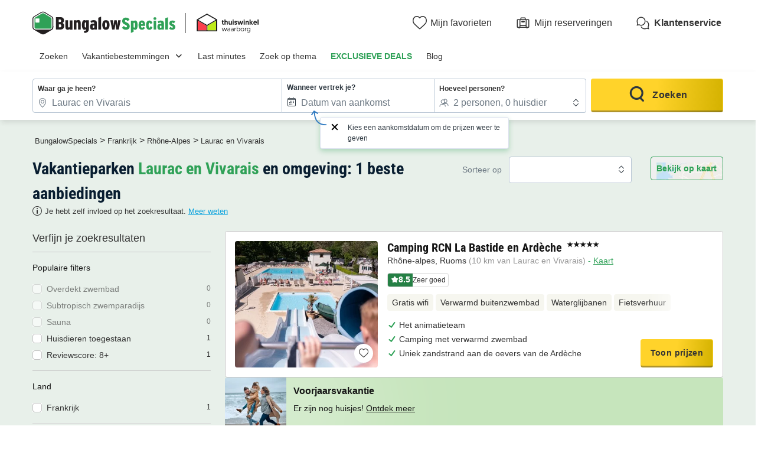

--- FILE ---
content_type: text/html; charset=UTF-8
request_url: https://www.bungalowspecials.nl/fr/rhone_alpes/laurac-en-vivarais.html
body_size: 27322
content:
<!DOCTYPE html>
<html lang="nl">
            <head>
                                            <title>Vergelijk alle vakantieparken in Laurac en Vivarais | BungalowSpecials</title>

    <meta name="description" content="Bekijk hier het uitgebreide aanbod bungalows en vakantiehuisjes in Laurac en Vivarais! Kies voor een week, midweek of weekend in een vakantiehuisje en g..."/>

    <meta name="viewport" content="width=device-width, initial-scale=1, maximum-scale=1"/>

    <meta name="robots" content="index, follow" />

    <meta charset="utf-8" />

    <meta http-equiv="X-UA-Compatible" content="IE=edge" />

    <link rel="canonical" href="https://www.bungalowspecials.nl/fr/rhone_alpes/laurac-en-vivarais.html" />

    <link rel="alternate" href="https://www.bungalowspecials.nl/fr/rhone_alpes/laurac-en-vivarais.html" hreflang="nl" />
    <link rel="alternate" href="https://www.bungalowspecials.nl/fr/rhone_alpes/laurac-en-vivarais.html" hreflang="x-default" />
    <link rel="alternate" href="https://www.bungalowspecials.nl/fr/rhone_alpes/laurac-en-vivarais.html" hreflang="nl-nl" />
    <link rel="alternate" href="https://www.bungalowspecials.be/fr/rhone_alpes/laurac-en-vivarais.html" hreflang="nl-be" />
    <link rel="alternate" href="https://www.ferienparkspecials.de/fr/rhone_alpen/laurac-en-vivarais.html" hreflang="de" />
    <link rel="alternate" href="https://www.villagedevacancesspecials.fr/fr/rhone_alpes/laurac-en-vivarais.html" hreflang="fr" />
    <link rel="alternate" href="https://www.villagedevacancesspecials.fr/fr/rhone_alpes/laurac-en-vivarais.html" hreflang="fr-fr" />
    <link rel="alternate" href="https://www.holidayparkspecials.co.uk/fr/rhone_alpes/laurac-en-vivarais.html" hreflang="en" />
    <link rel="alternate" href="https://fr.bungalowspecials.be/fr/rhone_alpes/laurac-en-vivarais.html" hreflang="fr-be" />

            
                                        
                            <meta property="og:title" content="Vergelijk alle vakantieparken in Laurac en Vivarais | BungalowSpecials" />
<meta property="og:image" content="https://assets.bungalowspecials.nl/assets/shared/images/logos/logo-og.22dd27b0.png" />            
                            <script>(function(){var dbpr=100;if(Math.random()*100>100-dbpr){var d="dbbRum",w=window,o=document,a=addEventListener,scr=o.createElement("script");scr.async=!0;w[d]=w[d]||[];w[d].push(["presampling",dbpr]);["error","unhandledrejection"].forEach(function(t){a(t,function(e){w[d].push([t,e])});});scr.src="https://cdn.debugbear.com/sODoPm3rRY3A.js";o.head.appendChild(scr);}})()</script>

<script>
    var iconsFontPath = 'https://assets.bungalowspecials.nl/assets/shared/fonts/dca-icons.0a38bbc6.woff2';
</script>

            
                            <!-- DATALAYER START -->
    <script>
        coreGtmId = "GTM-5PGP5LQN";
        pageDataLayer = {"GTM-5PGP5LQN":[]};
        pageDataLayerCache = {"GTM-5PGP5LQN":[{"page_category":"location page","page_language":"nl_NL","environment_brand":"bungalowspecials","user_login_status":"logged out","pageType":"search","event":"page_view"}]};
        pageData = new (function (data) {
            this.data = data;
            this.getDataForTag = function (tag) {
                return this.data[tag];
            };
            this.addData = function (tagId, extraData) {
                if (!extraData || Array.isArray(extraData)) {
                    return;
                }

                var that = this;
                if (!that.data[tagId] || Array.isArray(that.data[tagId])) {
                    that.data[tagId] = {};
                }
                Object.keys(extraData).forEach(function (field) {
                    that.data[tagId][field] = extraData[field];
                });
            };
        })({"GTM-5PGP5LQN":{"page_category":"location page","products":{"78463":{"product_data":{"product_id":78463,"product_name":"Camping RCN La Bastide en Ard\u00e8che","product_state":"active","product_ratings_count":79,"product_ratings_score":8.5,"product_country":"Frankrijk","product_region":"Rh\u00f4ne-Alpes","product_department":"Ard\u00e8che","product_city":"Ruoms","index":1}}},"searchType":"geo results"}});
    </script>
<!-- DATALAYER END -->

            
                        
    <link rel="stylesheet" href="https://assets.bungalowspecials.nl/assets/shared/vendor.85cd43c6.253583.css" />
    <link rel="stylesheet" href="https://assets.bungalowspecials.nl/assets/shared/theme_common.9d163412.253583.css" />

            
    <link rel="stylesheet" href="https://assets.bungalowspecials.nl/assets/shared/theme_geo.1148f439.253583.css"/>
                                    
                        
    <link rel="stylesheet" href="https://assets.bungalowspecials.nl/assets/shared/brand.5ed0c9b5.253583.css" />

            
                        
    <script defer src="https://assets.bungalowspecials.nl/assets/shared/vendor.a00b9244.253583.js"></script>
    <script defer src="https://assets.bungalowspecials.nl/assets/shared/theme_common.f0ea26f9.253583.js"></script>
    <script defer src="https://assets.bungalowspecials.nl/assets/shared/seo_link.a5e49e25.253583.js"></script>

            
    <script defer src="https://assets.bungalowspecials.nl/assets/shared/theme_geo.cef6978b.253583.js"></script>
    <script type="speculationrules">
      {
        "tag": "prefetch-geo",
        "prefetch": [
          {
            "where": {
              "or": [
                { "selector_matches": ".search-result:nth-child(1) .product-card__link" },
                { "selector_matches": ".search-result:nth-child(2) .product-card__link" }
              ]
            },
            "tag": "prefetch-geo-product-immediate",
            "eagerness": "immediate"
          }
        ]
      }
    </script>
                                    
                                    
            <link rel="icon" type="image/x-icon" href="https://assets.bungalowspecials.nl/assets/shared/images/favicons/favicon.75bbd3f9.ico"/>
<link rel="icon" type="image/png" sizes="32x32" href="https://assets.bungalowspecials.nl/assets/shared/images/favicons/32.c02991de.png">
<link rel="icon" type="image/png" sizes="16x16" href="https://assets.bungalowspecials.nl/assets/shared/images/favicons/16.3ad3ff88.png">
        </head>
    
            <body data-pagetype="search geo" data-locale="nl_NL" data-currency="EUR" data-application-id="site-bungalow-specials-nl-nl" data-default-path="/">
                                
    

                                                                                

    <header class="header">
            
    
    <div class="block-container block-container--larger header__content">
        
                        
                <div class="header__logo ">
                                        <a class="site__logo" href="/">
                        

<img
        src="https://assets.bungalowspecials.nl/assets/shared/images/logos/logo-nl_NL.5e4112c1.svg"
        fetchpriority="low"
        alt="BungalowSpecials"
        title="BungalowSpecials"
    />


                </a>
                        

                                                                
                    <div class="site__logo-extra">
                        


<span
        class="external-link"
        data-seo-link-href="aHR0cHM6Ly93d3cudGh1aXN3aW5rZWwub3JnL2xlZGVuL2J1bmdhbG93c3BlY2lhbHMtbmwvY2VydGlmaWNhYXQ="
                        >                        
    
    
<img
        src="https://assets.bungalowspecials.nl/assets/campings/images/logosMisc/thuiswinkel/logo-black.svg"
        alt=""
        fetchpriority="low"
        aria-hidden="true"
        loading="lazy"
    />

                    </span>                    </div>
                                    </div>
        
                <div class="header__menus">
                                                        <div id="favorite_menu" class="header__menu menu__favorite" data-favorite-namespace="site-bungalow-specials-nl-nl">
        


<span
        class="menu__block"
        data-seo-link-href="L2Zhdm9yaXRl"
                        ><span class="menu__icon"></span>
                <span class="menu__title">Mijn favorieten</span></span>    </div>
            
                                    
                        <div class="header__menu menu__customer-zone--light">
                


<span
        class="menu__block"
        data-seo-link-href="L2N1c3RvbWVyLXpvbmUvbXktYm9va2luZw=="
                        >                    <span class="menu__icon"></span>
                    <span class="menu__title">Mijn reserveringen</span>
                </span></div>
            
                                                
    
        <div class="header__menu menu__customer-service">
        


<span
        class="menu__block external-link"
        data-seo-link-href="aHR0cHM6Ly9jdXN0b21lcnNlcnZpY2UuYnVuZ2Fsb3dzcGVjaWFscy5jb20vbmwva2xhbnRlbnNlcnZpY2U="
                        >            <span class="menu__icon"></span>
            <span class="menu__title">Klantenservice</span>
        </span></div>
    
            <div class="header__menu menu__nav-toggle">
            <div class="menu__block">
                <button type="button" class="dca-mobile-bottompanel__toggle header-bs-toggle" data-panel-target="header-bs-mobile-bottompanel" aria-label="Het campingmenu tonen/verbergen"></button>
            </div>
        </div>
            </div>
                    </div>
</header>



            <section>
            

<div class="dca-mobile-bottompanel" id="header-bs-mobile-bottompanel" role="dialog" aria-modal="true" aria-hidden="true">
        <div class="dca-fade dca-mobile-bottompanel__fade"></div>
    
        <div class="dca-mobile-bottompanel__wrapper">
        <div class="dca-mobile-bottompanel__handle"></div>

                <button class="dca-mobile-bottompanel__close" type="button" role="button" tabindex="-1"><span>Sluiten</span></button>
                        
                <div class="dca-mobile-bottompanel__content">
                <div class="header-menu-bs">
        <div class="block-container block-container--larger header-menu-bs__wrapper">
                                    <section class="header-menu-bs__section" data-type="link" >
                


<a
        class="header-menu-bs__section-title"
        href="/"
                        >Zoeken</a>            </section>
                                                <section class="header-menu-bs__section" data-type="links_groups" >
                                    


<a
        class="header-menu-bs__section-title"
        href="/topbestemmingen.html"
                        >Vakantiebestemmingen</a>                                <div class="header-menu-bs__section-content" data-type="links">
                    <header>
                        <div class="header-menu-bs__section-heading">
                            <button type="button" class="header-menu-bs__section-close" alt="Sluiten"></button>
                            <h3>Vakantiebestemmingen</h3>
                        </div>
                    </header>
                                                            <div class="header-menu-bs__section-links">
                                                    
                            
                            <details class="collapsible-block"  open>
    <summary>                                                                


<a
        href="/nederland.html"
                        >Vakantie Nederland</a>                                                            </summary>
    <div class="content">
                                        <nav>
                                    <ul>
                                                                                <li>
                                            <a
                                                href="/nl/kust_nederland.html"
                                                                                            >Vakantie Kust Nederland</a>
                                        </li>
                                                                                <li>
                                            <a
                                                href="/nl/texel.html"
                                                                                            >Vakantie Texel</a>
                                        </li>
                                                                                <li>
                                            <a
                                                href="/nl/zeeland.html"
                                                                                            >Vakantie Zeeland</a>
                                        </li>
                                                                                <li>
                                            <a
                                                href="/nl/limburg.html"
                                                                                            >Vakantie Limburg</a>
                                        </li>
                                                                                <li>
                                            <a
                                                href="/nl/veluwe.html"
                                                                                            >Vakantie Veluwe</a>
                                        </li>
                                                                                <li>
                                            <a
                                                href="/nl/noord-holland.html"
                                                                                            >Vakantie Noord-Holland</a>
                                        </li>
                                                                                <li>
                                            <a
                                                href="/nl/drenthe.html"
                                                                                            >Vakantie Drenthe</a>
                                        </li>
                                                                                <li>
                                            <a
                                                href="/nl/noord-brabant.html"
                                                                                            >Vakantie Noord-Brabant</a>
                                        </li>
                                                                                <li>
                                            <a
                                                href="/nl/friesland.html"
                                                                                            >Vakantie Friesland</a>
                                        </li>
                                                                                <li>
                                            <a
                                                href="/nl/groningen.html"
                                                                                            >Vakantie Groningen</a>
                                        </li>
                                                                                <li>
                                            <a
                                                href="/nl/overijssel.html"
                                                                                            >Vakantie Overijssel</a>
                                        </li>
                                                                            </ul>
                                </nav>
                            
    </div>
</details>

                                            </div>
                                                            <div class="header-menu-bs__section-links">
                                                    
                            
                            <details class="collapsible-block"  open>
    <summary>                                                                


<a
        href="/belgie.html"
                        >Vakantie België</a>                                                            </summary>
    <div class="content">
                                        <nav>
                                    <ul>
                                                                                <li>
                                            <a
                                                href="/be/belgische_ardennen.html"
                                                                                            >Vakantie Belgische Ardennen</a>
                                        </li>
                                                                                <li>
                                            <a
                                                href="/be/waals-gewest/belgie-luxemburg.html"
                                                                                            >Vakantie Luxemburg</a>
                                        </li>
                                                                                <li>
                                            <a
                                                href="/be/vlaanderen/belgisch-limburg.html"
                                                                                            >Vakantie Limburg</a>
                                        </li>
                                                                                <li>
                                            <a
                                                href="/be/kust_belgie.html"
                                                                                            >Vakantie Kust België</a>
                                        </li>
                                                                                <li>
                                            <a
                                                href="/be/vlaanderen/antwerpen.html"
                                                                                            >Vakantie Antwerpen</a>
                                        </li>
                                                                            </ul>
                                </nav>
                            
    </div>
</details>

                                                    
                            
                            <details class="collapsible-block"  open>
    <summary>                                                                


<a
        href="/duitsland.html"
                        >Vakantie Duitsland</a>                                                            </summary>
    <div class="content">
                                        <nav>
                                    <ul>
                                                                                <li>
                                            <a
                                                href="/de/nordrhein_westfalen/winterberg.html"
                                                                                            >Vakantie Winterberg</a>
                                        </li>
                                                                                <li>
                                            <a
                                                href="/de/moezel.html"
                                                                                            >Vakantie Moezel</a>
                                        </li>
                                                                                <li>
                                            <a
                                                href="/de/sauerland.html"
                                                                                            >Vakantie Sauerland</a>
                                        </li>
                                                                                <li>
                                            <a
                                                href="/de/eifel.html"
                                                                                            >Vakantie Eifel</a>
                                        </li>
                                                                                <li>
                                            <a
                                                href="/de/duitse_oostzeekust.html"
                                                                                            >Vakantie Oostzeekust</a>
                                        </li>
                                                                            </ul>
                                </nav>
                            
    </div>
</details>

                                            </div>
                                                            <div class="header-menu-bs__section-links">
                                                    
                            
                            <details class="collapsible-block"  open>
    <summary>                                                                


<a
        href="/frankrijk.html"
                        >Vakantie Frankrijk</a>                                                            </summary>
    <div class="content">
                                        <nav>
                                    <ul>
                                                                                <li>
                                            <a
                                                href="/fr/zuid-frankrijk.html"
                                                                                            >Vakantie Zuid-Frankrijk</a>
                                        </li>
                                                                                <li>
                                            <a
                                                href="/fr/normandie.html"
                                                                                            >Vakantie Normandië</a>
                                        </li>
                                                                                <li>
                                            <a
                                                href="/fr/bretagne.html"
                                                                                            >Vakantie Bretagne</a>
                                        </li>
                                                                                <li>
                                            <a
                                                href="/fr/elzas.html"
                                                                                            >Vakantie Elzas</a>
                                        </li>
                                                                                <li>
                                            <a
                                                href="/fr/provence_alpes_cote_d_azur.html"
                                                                                            >Vakantie Côte d&#039;Azur</a>
                                        </li>
                                                                            </ul>
                                </nav>
                            
    </div>
</details>

                                                    
                            
                            <details class="collapsible-block"  open>
    <summary>                                                                


<a
        href="/vakantieparken-europa.html"
                        >Vakantie Europa</a>                                                            </summary>
    <div class="content">
                                        <nav>
                                    <ul>
                                                                                <li>
                                            <a
                                                href="/luxemburg.html"
                                                                                            >Vakantie Luxemburg</a>
                                        </li>
                                                                                <li>
                                            <a
                                                href="/spanje.html"
                                                                                            >Vakantie Spanje</a>
                                        </li>
                                                                                <li>
                                            <a
                                                href="/italie.html"
                                                                                            >Vakantie Italië</a>
                                        </li>
                                                                                <li>
                                            <a
                                                href="/kroatie.html"
                                                                                            >Vakantie Kroatië</a>
                                        </li>
                                                                                <li>
                                            <a
                                                href="/oostenrijk.html"
                                                                                            >Vakantie Oostenrijk</a>
                                        </li>
                                                                                <li>
                                            <a
                                                href="/denemarken.html"
                                                                                            >Vakantie Denemarken</a>
                                        </li>
                                                                            </ul>
                                </nav>
                            
    </div>
</details>

                                            </div>
                                    </div>
            </section>
                                                <section class="header-menu-bs__section" data-type="link" >
                


<a
        class="header-menu-bs__section-title"
        href="/lastminute-bungalows.html"
                        >Last minutes</a>            </section>
                                                <section class="header-menu-bs__section" data-type="link" >
                


<a
        class="header-menu-bs__section-title"
        href="/thema.html"
                        >Zoek op thema</a>            </section>
                                                <section class="header-menu-bs__section" data-type="link" data-highlighted="true">
                


<a
        class="header-menu-bs__section-title"
        href="/vakantiepark-aanbiedingen.html"
                        >EXCLUSIEVE DEALS</a>            </section>
                                                <section class="header-menu-bs__section" data-type="link" >
                


<a
        class="header-menu-bs__section-title external-link"
        href="https://blog.bungalowspecials.nl/"
                        >Blog</a>            </section>
                                                <section class="header-menu-bs__section-contact">
                <div class="header-menu-bs__section-contact-message">Contacteer ons</div>
                <div class="header-menu-bs__section-contact-buttons">
                                        <div>
                        


<a
        class="dca-button dca-button--secondary"
        href="https://customerservice.bungalowspecials.com/nl/klantenservice/contact"
                        >Per e-mail</a>                    </div>
                                                        </div>
            </section>
                    </div>
    </div>
            </div>
            </div>
    </div>

    <script type="application/ld+json">
        {"@context":"http:\/\/schema.org","@type":"ItemList","itemListElement":[{"@type":"SiteNavigationElement","position":1,"name":"Vakantie Kust Nederland","url":"\/nl\/kust_nederland.html"},{"@type":"SiteNavigationElement","position":2,"name":"Vakantie Texel","url":"\/nl\/texel.html"},{"@type":"SiteNavigationElement","position":3,"name":"Vakantie Zeeland","url":"\/nl\/zeeland.html"},{"@type":"SiteNavigationElement","position":4,"name":"Vakantie Limburg","url":"\/nl\/limburg.html"},{"@type":"SiteNavigationElement","position":5,"name":"Vakantie Veluwe","url":"\/nl\/veluwe.html"},{"@type":"SiteNavigationElement","position":6,"name":"Vakantie Noord-Holland","url":"\/nl\/noord-holland.html"},{"@type":"SiteNavigationElement","position":7,"name":"Vakantie Drenthe","url":"\/nl\/drenthe.html"},{"@type":"SiteNavigationElement","position":8,"name":"Vakantie Noord-Brabant","url":"\/nl\/noord-brabant.html"},{"@type":"SiteNavigationElement","position":9,"name":"Vakantie Friesland","url":"\/nl\/friesland.html"},{"@type":"SiteNavigationElement","position":10,"name":"Vakantie Groningen","url":"\/nl\/groningen.html"},{"@type":"SiteNavigationElement","position":11,"name":"Vakantie Overijssel","url":"\/nl\/overijssel.html"},{"@type":"SiteNavigationElement","position":12,"name":"Vakantie Belgische Ardennen","url":"\/be\/belgische_ardennen.html"},{"@type":"SiteNavigationElement","position":13,"name":"Vakantie Luxemburg","url":"\/be\/waals-gewest\/belgie-luxemburg.html"},{"@type":"SiteNavigationElement","position":14,"name":"Vakantie Limburg","url":"\/be\/vlaanderen\/belgisch-limburg.html"},{"@type":"SiteNavigationElement","position":15,"name":"Vakantie Kust Belgi\u00eb","url":"\/be\/kust_belgie.html"},{"@type":"SiteNavigationElement","position":16,"name":"Vakantie Antwerpen","url":"\/be\/vlaanderen\/antwerpen.html"},{"@type":"SiteNavigationElement","position":17,"name":"Vakantie Winterberg","url":"\/de\/nordrhein_westfalen\/winterberg.html"},{"@type":"SiteNavigationElement","position":18,"name":"Vakantie Moezel","url":"\/de\/moezel.html"},{"@type":"SiteNavigationElement","position":19,"name":"Vakantie Sauerland","url":"\/de\/sauerland.html"},{"@type":"SiteNavigationElement","position":20,"name":"Vakantie Eifel","url":"\/de\/eifel.html"},{"@type":"SiteNavigationElement","position":21,"name":"Vakantie Oostzeekust","url":"\/de\/duitse_oostzeekust.html"},{"@type":"SiteNavigationElement","position":22,"name":"Vakantie Zuid-Frankrijk","url":"\/fr\/zuid-frankrijk.html"},{"@type":"SiteNavigationElement","position":23,"name":"Vakantie Normandi\u00eb","url":"\/fr\/normandie.html"},{"@type":"SiteNavigationElement","position":24,"name":"Vakantie Bretagne","url":"\/fr\/bretagne.html"},{"@type":"SiteNavigationElement","position":25,"name":"Vakantie Elzas","url":"\/fr\/elzas.html"},{"@type":"SiteNavigationElement","position":26,"name":"Vakantie C\u00f4te d'Azur","url":"\/fr\/provence_alpes_cote_d_azur.html"},{"@type":"SiteNavigationElement","position":27,"name":"Vakantie Luxemburg","url":"\/luxemburg.html"},{"@type":"SiteNavigationElement","position":28,"name":"Vakantie Spanje","url":"\/spanje.html"},{"@type":"SiteNavigationElement","position":29,"name":"Vakantie Itali\u00eb","url":"\/italie.html"},{"@type":"SiteNavigationElement","position":30,"name":"Vakantie Kroati\u00eb","url":"\/kroatie.html"},{"@type":"SiteNavigationElement","position":31,"name":"Vakantie Oostenrijk","url":"\/oostenrijk.html"},{"@type":"SiteNavigationElement","position":32,"name":"Vakantie Denemarken","url":"\/denemarken.html"}]}
    </script>

        </section>
                        
                    
                            <script id="search-datalyer-search-results" type="application/json">{"event":"search_results","search_results_count":1,"search_results_page":"1","sort_by":"-bi_score"}</script>
    <main>
                <section class="top__block search__block">
            <div class="block-container block-container--larger">
                
                <div class="search-recap">
                    
<div class="search-mobile-recap" id="search-mobile-recap" data-variant="sticky" data-action="link">
    <div class="content">
        <span>Waar ga je heen?</span>
        <div class="items">
                                <span>Laurac en Vivarais</span>
                                            <span>Elke verblijfsduur</span>
                            </div>

                
    
    




<button
        class="o-button o-button--link o-button--small"
    role="button"
    type="button"
    >
                        Aanpassen
                </button>

        
            </div>

    
    

<div
    id="search-mobile-recap-mobilebottompanel"
    class="o-mobile-bottom-panel search-mobile-recap-panel"
    role="dialog"
    aria-modal="true"
    data-open=""
    aria-labelledby="mobile-bottom-panel-974177638"
    >
    <div class="dca-fade o-mobile-bottom-panel__fade"></div>
    <div class="o-mobile-bottom-panel__wrapper">
        <div class="o-mobile-bottom-panel__handle"></div>        <header
            class="o-mobile-bottom-panel__heading"
                                >                
                                <div class="o-mobile-bottom-panel__heading-title" id="mobile-bottom-panel-974177638">
                    Waar ga je heen?                </div>
                
                                <div class="o-mobile-bottom-panel__heading-subtitle">Kies je criteria</div>
                            
                            <button class="o-mobile-bottom-panel__close" type="button" role="button" aria-label="Sluiten">
                    
<svg  xmlns="http://www.w3.org/2000/svg" width="16" height="16" fill="none" viewBox="0 0 16 16">
    <path fill="currentColor" d="M12.95 3.05a1 1 0 0 0-1.414 0L8 6.586 4.464 3.05A1 1 0 0 0 3.05 4.464L6.586 8 3.05 11.536a1 1 0 1 0 1.414 1.414L8 9.414l3.536 3.536a1 1 0 0 0 1.414-1.414L9.414 8l3.536-3.536a1 1 0 0 0 0-1.414"/>
</svg>
                </button>
                        </header>
        
        <div class="o-mobile-bottom-panel__content">                    
<div
    class="search__form-section"
    data-calendar-with-nights="true"
    >
                    <form name="search_offers" method="post" id="search-offers" class="search-form" novalidate="novalidate">
                    
    <fieldset>
    <ul class="search-form__blocks">
                        <li class="search-form__block dca-form__field-block dca-form__field--filled dca-autocomplete" data-type="location">
                                            
                

    
<div class="search-form-autocomplete search-form__field-wrapper dca-form__block" id="search_offers_autocomplete_autocomplete-container">
    



<div
    class="o-form__block autocomplete-block"
    data-field-type="text"
    data-display-type="default"        data-field="autocomplete"
    >
            <label
        class="o-form__label"
        for="search_offers_autocomplete_autocomplete"
    >Waar ga je heen?</label>
        
        <div
        class="o-form__field-control"
                data-field-with-icon
            >
                            <svg xmlns="http://www.w3.org/2000/svg" width="16" height="16" fill="none" viewBox="0 0 16 16">
    <path fill="currentColor" d="M11.391 10.744C12.406 9.099 13 7.484 13 6.15c0-1.612-.574-2.843-1.447-3.674C10.673 1.638 9.428 1.15 8 1.15c-1.426 0-2.67.491-3.552 1.333C3.573 3.319 3 4.55 3 6.15c0 1.334.594 2.948 1.609 4.593A20 20 0 0 0 8 14.821a20 20 0 0 0 3.391-4.078ZM11 6.15a3 3 0 1 1-6 0 3 3 0 0 1 6 0m3 0c0 3.197-2.793 7.206-5.683 9.73a.48.48 0 0 1-.634 0C4.793 13.357 2 9.348 2 6.15c0-3.708 2.686-6 6-6s6 2.271 6 6m-4 0a2 2 0 1 0-4 0 2 2 0 0 0 4 0"/>
</svg>

                
            <input
        id="search_offers_autocomplete_autocomplete"
        type="text"
        name="search_offers[autocomplete][autocomplete]"        class="o-form__field autocomplete-field"
        placeholder="Zoek op land, regio of keten"        value="Laurac en Vivarais"                tabIndex="0"
                autocomplete="off"
                data-url="/search/autocomplete"
                data-loading-message="Resultaten laden..."
                data-no-results-message="Helaas zijn er geen resultaten"
            />
    
                            </div>
    </div>


    <input type="hidden" id="search_offers_autocomplete_autocomplete-data" name="search_offers[autocomplete][autocompleteData]" value="{&quot;token&quot;:&quot;&quot;,&quot;name&quot;:&quot;Laurac en Vivarais&quot;,&quot;nameHighlight&quot;:&quot;&quot;,&quot;description&quot;:&quot;&quot;,&quot;detail&quot;:{&quot;name&quot;:&quot;Laurac en Vivarais&quot;,&quot;type&quot;:&quot;city&quot;,&quot;idV2&quot;:92245,&quot;position&quot;:null,&quot;boundingBox&quot;:null,&quot;venue&quot;:false,&quot;category&quot;:&quot;geo&quot;}}" />

    
    
    

<div
    id="search_offers_autocomplete_autocomplete-mobilebottompanel"
    class="o-mobile-bottom-panel search-form-autocomplete-panel"
    role="dialog"
    aria-modal="true"
    data-open=""
    aria-labelledby="mobile-bottom-panel-1387850935"
    >
    <div class="dca-fade o-mobile-bottom-panel__fade"></div>
    <div class="o-mobile-bottom-panel__wrapper">
        <div class="o-mobile-bottom-panel__handle"></div>        <header
            class="o-mobile-bottom-panel__heading"
                                >                
                                <div class="o-mobile-bottom-panel__heading-title" id="mobile-bottom-panel-1387850935">
                    Waar <strong>wil je naartoe?</strong>                </div>
                
                            
                            <button class="o-mobile-bottom-panel__close" type="button" role="button" aria-label="Sluiten">
                    
<svg  xmlns="http://www.w3.org/2000/svg" width="16" height="16" fill="none" viewBox="0 0 16 16">
    <path fill="currentColor" d="M12.95 3.05a1 1 0 0 0-1.414 0L8 6.586 4.464 3.05A1 1 0 0 0 3.05 4.464L6.586 8 3.05 11.536a1 1 0 1 0 1.414 1.414L8 9.414l3.536 3.536a1 1 0 0 0 1.414-1.414L9.414 8l3.536-3.536a1 1 0 0 0 0-1.414"/>
</svg>
                </button>
                        </header>
        
        <div class="o-mobile-bottom-panel__content">        <div class="autocomplete-input-mirror">
            <input type="text" name="">
        </div>
        <div class="autocomplete-results-wrapper" hidden>
            <div class="autocomplete-results" hidden></div>
                        <div class="autocomplete-search-suggestions">
                <div class="heading">Populaire zoekopdrachten</div>
                <div class="list">
                                        


<a
                data-selectable="true"        class="o-chip"
    data-datalayer-click="{&quot;event&quot;:&quot;navigation&quot;,&quot;navigation_location&quot;:&quot;suggest&quot;,&quot;navigation_title&quot;:&quot;Last minutes&quot;,&quot;navigation_category&quot;:&quot;suggested_search&quot;,&quot;navigation_url&quot;:&quot;\/lastminute-bungalows.html&quot;,&quot;page_category&quot;:&quot;location page&quot;}"
    href="/lastminute-bungalows.html"
    >
            Last minutes
        </a>


                                        


<a
                data-selectable="true"        class="o-chip"
    data-datalayer-click="{&quot;event&quot;:&quot;navigation&quot;,&quot;navigation_location&quot;:&quot;suggest&quot;,&quot;navigation_title&quot;:&quot;Zomer 2026&quot;,&quot;navigation_category&quot;:&quot;suggested_search&quot;,&quot;navigation_url&quot;:&quot;\/vakantie\/bungalows-zomervakantie.html&quot;,&quot;page_category&quot;:&quot;location page&quot;}"
    href="/vakantie/bungalows-zomervakantie.html"
    >
            Zomer 2026
        </a>


                                        


<a
                data-selectable="true"        class="o-chip"
    data-datalayer-click="{&quot;event&quot;:&quot;navigation&quot;,&quot;navigation_location&quot;:&quot;suggest&quot;,&quot;navigation_title&quot;:&quot;Voorjaarsvakantie&quot;,&quot;navigation_category&quot;:&quot;suggested_search&quot;,&quot;navigation_url&quot;:&quot;\/vakantie\/bungalows-voorjaarsvakantie.html&quot;,&quot;page_category&quot;:&quot;location page&quot;}"
    href="/vakantie/bungalows-voorjaarsvakantie.html"
    >
            Voorjaarsvakantie
        </a>


                                        


<a
                data-selectable="true"        class="o-chip"
    data-datalayer-click="{&quot;event&quot;:&quot;navigation&quot;,&quot;navigation_location&quot;:&quot;suggest&quot;,&quot;navigation_title&quot;:&quot;Nederlandse kust&quot;,&quot;navigation_category&quot;:&quot;suggested_search&quot;,&quot;navigation_url&quot;:&quot;\/nl\/kust_nederland.html&quot;,&quot;page_category&quot;:&quot;location page&quot;}"
    href="/nl/kust_nederland.html"
    >
            Nederlandse kust
        </a>


                                        


<a
                data-selectable="true"        class="o-chip"
    data-datalayer-click="{&quot;event&quot;:&quot;navigation&quot;,&quot;navigation_location&quot;:&quot;suggest&quot;,&quot;navigation_title&quot;:&quot;Limburg&quot;,&quot;navigation_category&quot;:&quot;suggested_search&quot;,&quot;navigation_url&quot;:&quot;\/nl\/limburg.html&quot;,&quot;page_category&quot;:&quot;location page&quot;}"
    href="/nl/limburg.html"
    >
            Limburg
        </a>


                                        


<a
                data-selectable="true"        class="o-chip"
    data-datalayer-click="{&quot;event&quot;:&quot;navigation&quot;,&quot;navigation_location&quot;:&quot;suggest&quot;,&quot;navigation_title&quot;:&quot;Zeeland&quot;,&quot;navigation_category&quot;:&quot;suggested_search&quot;,&quot;navigation_url&quot;:&quot;\/nl\/zeeland.html&quot;,&quot;page_category&quot;:&quot;location page&quot;}"
    href="/nl/zeeland.html"
    >
            Zeeland
        </a>


                                        


<a
                data-selectable="true"        class="o-chip"
    data-datalayer-click="{&quot;event&quot;:&quot;navigation&quot;,&quot;navigation_location&quot;:&quot;suggest&quot;,&quot;navigation_title&quot;:&quot;Drenthe&quot;,&quot;navigation_category&quot;:&quot;suggested_search&quot;,&quot;navigation_url&quot;:&quot;\/nl\/drenthe.html&quot;,&quot;page_category&quot;:&quot;location page&quot;}"
    href="/nl/drenthe.html"
    >
            Drenthe
        </a>


                                        


<a
                data-selectable="true"        class="o-chip"
    data-datalayer-click="{&quot;event&quot;:&quot;navigation&quot;,&quot;navigation_location&quot;:&quot;suggest&quot;,&quot;navigation_title&quot;:&quot;Gelderland &amp; de Veluwe&quot;,&quot;navigation_category&quot;:&quot;suggested_search&quot;,&quot;navigation_url&quot;:&quot;\/nl\/gelderland.html&quot;,&quot;page_category&quot;:&quot;location page&quot;}"
    href="/nl/gelderland.html"
    >
            Gelderland &amp; de Veluwe
        </a>


                                        


<a
                data-selectable="true"        class="o-chip"
    data-datalayer-click="{&quot;event&quot;:&quot;navigation&quot;,&quot;navigation_location&quot;:&quot;suggest&quot;,&quot;navigation_title&quot;:&quot;Belgische Ardennen&quot;,&quot;navigation_category&quot;:&quot;suggested_search&quot;,&quot;navigation_url&quot;:&quot;\/be\/belgische_ardennen.html&quot;,&quot;page_category&quot;:&quot;location page&quot;}"
    href="/be/belgische_ardennen.html"
    >
            Belgische Ardennen
        </a>


                                        


<a
                data-selectable="true"        class="o-chip"
    data-datalayer-click="{&quot;event&quot;:&quot;navigation&quot;,&quot;navigation_location&quot;:&quot;suggest&quot;,&quot;navigation_title&quot;:&quot;Noord-Brabant&quot;,&quot;navigation_category&quot;:&quot;suggested_search&quot;,&quot;navigation_url&quot;:&quot;\/nl\/noord-brabant.html&quot;,&quot;page_category&quot;:&quot;location page&quot;}"
    href="/nl/noord-brabant.html"
    >
            Noord-Brabant
        </a>


                                </div>
            </div>
                    </div>
    </div>
        </div>
    </div>

</div>

                    </li>
                                <li class="search-form__block dca-form__field-block  search-form__block--with-date" data-type="check-in-date">
                        <div class="search-form__field-wrapper dca-form__block">
                <label class="search-form__label dca-form__label" for="search_offers_checkInDate">Wanneer vertrek je?</label>
                <div
                    class="dca-form__field-wrapper"
                    data-field="date"
                                        
data-help-id="search-checkInDate"
data-help-align="left"
data-help-message="Kies een aankomstdatum om de prijzen weer te geven"
                                    >
                                                            
                    
                                                                    <input type="hidden" name="search_offers[night]" value="3" />

                                                                                <input hidden type="checkbox" name="search_offers[flexibleDate]"  />
                                            
                    <input type="text" id="search_offers_checkInDate" name="search_offers[checkInDate]" required="required" placeholder="Datum van aankomst" data-mindate="2026-01-28" class="check-in-date search-form__field dca-form__field dca-mobile-bottompanel__toggle" data-panel-target="search_offers_checkInDate-mobile-bottompanel" />
                    
                                                                                                        








    



<div
    id="search_offers_checkInDate-mobile-bottompanel"
    class="o-mobile-bottom-panel mobile-bottompanel__calendar"
    role="dialog"
    aria-modal="true"
    data-open=""
    aria-labelledby="mobile-bottom-panel-1405628592"
        data-with-date-suggestions="true"
    >
    <div class="dca-fade o-mobile-bottom-panel__fade"></div>
    <div class="o-mobile-bottom-panel__wrapper">
        <div class="o-mobile-bottom-panel__handle"></div>        <header
            class="o-mobile-bottom-panel__heading"
                                >                
                                <div class="o-mobile-bottom-panel__heading-title" id="mobile-bottom-panel-1405628592">
                    Wanneer vertrek je?                </div>
                
                            
                            <button class="o-mobile-bottom-panel__close" type="button" role="button" aria-label="Sluiten">
                    
<svg  xmlns="http://www.w3.org/2000/svg" width="16" height="16" fill="none" viewBox="0 0 16 16">
    <path fill="currentColor" d="M12.95 3.05a1 1 0 0 0-1.414 0L8 6.586 4.464 3.05A1 1 0 0 0 3.05 4.464L6.586 8 3.05 11.536a1 1 0 1 0 1.414 1.414L8 9.414l3.536 3.536a1 1 0 0 0 1.414-1.414L9.414 8l3.536-3.536a1 1 0 0 0 0-1.414"/>
</svg>
                </button>
                        </header>
        
        <div class="o-mobile-bottom-panel__content">    <div
        class="search-calendar"
        id="search-form-calendar"
        data-field-id="search_offers_checkInDate"
        data-field-text="%dates%, %count% nacht|%dates%, %count% nachten"
        data-calendar-mode="range"
        hidden        data-features="flexibleDate,rangeSelection,dateSuggestions"                                    data-night-field="search_offers[night]"
                            data-flexible-date-field="search_offers[flexibleDate]"
                            data-show-mobile-bottom-bar="true"
                                        data-range-current-nights="3"            data-range-min-nights="1"            data-range-max-nights="21"            data-range-allowed-days-range="1,2,3,4,5,6,7,8,9,10,11,12,13,14,21"            >
        <div class="search-calendar__wrapper" id="search-form-calendar-wrapper">
            <div class="search-calendar__container" id="search-form-calendar-container">
                <div class="search-calendar__actions">
                    <div class="search-calendar__controls">
                                                <div class="search-calendar__flexible-dates">
                        

<button
    type="button"        data-selected="true"            class="o-chip"
    data-value="0"
    aria-controls="search_offers_flexibleDate"
    >
            Exacte data
        </button>


                        

<button
    type="button"                    class="o-chip"
    data-value="1"
    aria-controls="search_offers_flexibleDate"
    >
            ± 3 dagen
        </button>

                        </div>
                        
                                                <button class="search-calendar__clear-dates" type="button" disabled>Datums verwijderen</button>
                                            </div>

                                    </div>

                                <div id="search-form-calendar-dates-loader" class="search-calendar__dates-loader" hidden>We zijn op zoek naar beschikbare vertrekdata ...</div>
                            </div>

                        <div class="search-calendar__panel">
                <div class="title">Profiteer van onze speciale aanbiedingen ✨</div>
                <div class="subtitle">Selecteer hieronder een aankomstdatum om beschikbare aanbiedingen te zien</div>
                <div class="date-suggestions">
                                            
                        
    
<div
                data-selectable="true"        class="o-chip date-suggestion"
    data-date="2026-01-30"
    data-nights="2"
    data-datalayer-click="{&quot;event&quot;:&quot;navigation&quot;,&quot;navigation_location&quot;:&quot;calendar&quot;,&quot;navigation_title&quot;:&quot;2 nachten - 30 jan - Last minutes&quot;,&quot;navigation_category&quot;:&quot;suggested_date&quot;,&quot;navigation_url&quot;:&quot;&quot;,&quot;page_category&quot;:&quot;location page&quot;}"
    >
                                        <div class="top">
                                <div class="nights">2 nachten</div>
                                <div class="date">30 jan</div>
                            </div>
                            <div class="title">Last minutes</div>
                        
        </div>

                                            
                        
    
<div
                data-selectable="true"        class="o-chip date-suggestion"
    data-date="2026-02-13"
    data-nights="7"
    data-datalayer-click="{&quot;event&quot;:&quot;navigation&quot;,&quot;navigation_location&quot;:&quot;calendar&quot;,&quot;navigation_title&quot;:&quot;7 nachten - 13 feb - Voorjaarsvakantie&quot;,&quot;navigation_category&quot;:&quot;suggested_date&quot;,&quot;navigation_url&quot;:&quot;&quot;,&quot;page_category&quot;:&quot;location page&quot;}"
    >
                                        <div class="top">
                                <div class="nights">7 nachten</div>
                                <div class="date">13 feb</div>
                            </div>
                            <div class="title">Voorjaarsvakantie</div>
                        
        </div>

                                            
                        
    
<div
                data-selectable="true"        class="o-chip date-suggestion"
    data-date="2026-02-16"
    data-nights="4"
    data-datalayer-click="{&quot;event&quot;:&quot;navigation&quot;,&quot;navigation_location&quot;:&quot;calendar&quot;,&quot;navigation_title&quot;:&quot;4 nachten - 16 feb - Voorjaarsvakantie&quot;,&quot;navigation_category&quot;:&quot;suggested_date&quot;,&quot;navigation_url&quot;:&quot;&quot;,&quot;page_category&quot;:&quot;location page&quot;}"
    >
                                        <div class="top">
                                <div class="nights">4 nachten</div>
                                <div class="date">16 feb</div>
                            </div>
                            <div class="title">Voorjaarsvakantie</div>
                        
        </div>

                                            
                        
    
<div
                data-selectable="true"        class="o-chip date-suggestion"
    data-date="2026-02-20"
    data-nights="7"
    data-datalayer-click="{&quot;event&quot;:&quot;navigation&quot;,&quot;navigation_location&quot;:&quot;calendar&quot;,&quot;navigation_title&quot;:&quot;7 nachten - 20 feb - Voorjaarsvakantie&quot;,&quot;navigation_category&quot;:&quot;suggested_date&quot;,&quot;navigation_url&quot;:&quot;&quot;,&quot;page_category&quot;:&quot;location page&quot;}"
    >
                                        <div class="top">
                                <div class="nights">7 nachten</div>
                                <div class="date">20 feb</div>
                            </div>
                            <div class="title">Voorjaarsvakantie</div>
                        
        </div>

                                            
                        
    
<div
                data-selectable="true"        class="o-chip date-suggestion"
    data-date="2026-02-23"
    data-nights="4"
    data-datalayer-click="{&quot;event&quot;:&quot;navigation&quot;,&quot;navigation_location&quot;:&quot;calendar&quot;,&quot;navigation_title&quot;:&quot;4 nachten - 23 feb - Voorjaarsvakantie&quot;,&quot;navigation_category&quot;:&quot;suggested_date&quot;,&quot;navigation_url&quot;:&quot;&quot;,&quot;page_category&quot;:&quot;location page&quot;}"
    >
                                        <div class="top">
                                <div class="nights">4 nachten</div>
                                <div class="date">23 feb</div>
                            </div>
                            <div class="title">Voorjaarsvakantie</div>
                        
        </div>

                                            
                        
    
<div
                data-selectable="true"        class="o-chip date-suggestion"
    data-date="2026-04-03"
    data-nights="4"
    data-datalayer-click="{&quot;event&quot;:&quot;navigation&quot;,&quot;navigation_location&quot;:&quot;calendar&quot;,&quot;navigation_title&quot;:&quot;4 nachten - 3 apr - Pasen&quot;,&quot;navigation_category&quot;:&quot;suggested_date&quot;,&quot;navigation_url&quot;:&quot;&quot;,&quot;page_category&quot;:&quot;location page&quot;}"
    >
                                        <div class="top">
                                <div class="nights">4 nachten</div>
                                <div class="date">3 apr</div>
                            </div>
                            <div class="title">Pasen</div>
                        
        </div>

                                            
                        
    
<div
                data-selectable="true"        class="o-chip date-suggestion"
    data-date="2026-05-13"
    data-nights="5"
    data-datalayer-click="{&quot;event&quot;:&quot;navigation&quot;,&quot;navigation_location&quot;:&quot;calendar&quot;,&quot;navigation_title&quot;:&quot;5 nachten - 13 mei - Hemelvaart&quot;,&quot;navigation_category&quot;:&quot;suggested_date&quot;,&quot;navigation_url&quot;:&quot;&quot;,&quot;page_category&quot;:&quot;location page&quot;}"
    >
                                        <div class="top">
                                <div class="nights">5 nachten</div>
                                <div class="date">13 mei</div>
                            </div>
                            <div class="title">Hemelvaart</div>
                        
        </div>

                                            
                        
    
<div
                data-selectable="true"        class="o-chip date-suggestion"
    data-date="2026-05-22"
    data-nights="3"
    data-datalayer-click="{&quot;event&quot;:&quot;navigation&quot;,&quot;navigation_location&quot;:&quot;calendar&quot;,&quot;navigation_title&quot;:&quot;3 nachten - 22 mei - Pinksteren&quot;,&quot;navigation_category&quot;:&quot;suggested_date&quot;,&quot;navigation_url&quot;:&quot;&quot;,&quot;page_category&quot;:&quot;location page&quot;}"
    >
                                        <div class="top">
                                <div class="nights">3 nachten</div>
                                <div class="date">22 mei</div>
                            </div>
                            <div class="title">Pinksteren</div>
                        
        </div>

                                            
                        
    
<div
                data-selectable="true"        class="o-chip date-suggestion"
    data-date="2026-07-27"
    data-nights="7"
    data-datalayer-click="{&quot;event&quot;:&quot;navigation&quot;,&quot;navigation_location&quot;:&quot;calendar&quot;,&quot;navigation_title&quot;:&quot;7 nachten - 27 jul - Zomervakantie&quot;,&quot;navigation_category&quot;:&quot;suggested_date&quot;,&quot;navigation_url&quot;:&quot;&quot;,&quot;page_category&quot;:&quot;location page&quot;}"
    >
                                        <div class="top">
                                <div class="nights">7 nachten</div>
                                <div class="date">27 jul</div>
                            </div>
                            <div class="title">Zomervakantie</div>
                        
        </div>

                                    </div>
            </div>
                    </div>

                <div class="search-calendar__bottom-bar">
            <button class="search-calendar__clear-dates" type="button" disabled>Datums verwijderen</button>

            
    
    
        



<button
        class="o-button o-button--secondary o-button--medium o-button--disabled"
    role="button"
    type="button"
        disabled="1"
    >
                        Bevestigen
                </button>

        </div>
        
                
                            
                            
        
<div
    class="dca-tooltip-v2 calendar-date-tooltip"
        data-position="top"    role="tooltip"
    hidden
                        data-unavailable-message="Datum niet beschikbaar"
                    data-range-min-nights-message="1 minimum nacht"
                    data-range-outofrange-message="21 maximale nachten"
            >
    <i class="arrow"></i>
    <div class="content">
            
          </div>
</div>

            </div>
</div>
        </div>
    </div>


                    
                                        <i class="field__reset"></i>
                                    </div>
            </div>
                    </li>
                                                            <li class="search-form__block dca-form__field-block dca-form__field--filled" data-type="traveler_selector">
                    <div class="search-form__field-wrapper dca-form__block">
                        <input type="hidden" id="search_offers_capacity" name="search_offers[capacity]" value="{&quot;adult&quot;:2,&quot;child&quot;:0,&quot;baby&quot;:0,&quot;pet&quot;:0}" />
                        




<div
    class="o-form__block"
    data-field-type="text"
    data-display-type="default"        data-field="traveler-selector"
    >
            <label
        class="o-form__label"
        for="search_offers_capacity_traveler_selector"
    >Hoeveel personen?</label>
        
        <div
        class="o-form__field-control"
                data-field-with-icon
            >
                            <svg xmlns="http://www.w3.org/2000/svg" width="16" height="16" fill="none" viewBox="0 0 16 16">
    <path fill="currentColor" d="M10.156 7.417q-.373-.001-.704-.092a4.7 4.7 0 0 0 .215-1.408A4.5 4.5 0 0 0 8.58 2.944a2.52 2.52 0 0 1 1.576-.527c1.431 0 2.5 1.069 2.5 2.5 0 1.43-1.069 2.5-2.5 2.5m-1.29.768a3.7 3.7 0 0 0 1.29.231c1.984 0 3.5-1.516 3.5-3.5s-1.516-3.5-3.5-3.5c-.903 0-1.71.316-2.321.846a3.4 3.4 0 0 0-.378.386 3.6 3.6 0 0 0-1.29-.231c-1.984 0-3.5 1.516-3.5 3.5 0 1.879 1.361 3.339 3.191 3.487-.26.225-.46.516-.578.846h-.947A3.833 3.833 0 0 0 .5 14.083a.5.5 0 1 0 1 0 2.833 2.833 0 0 1 2.833-2.833H7a2.833 2.833 0 0 1 2.833 2.833.5.5 0 1 0 1 0A3.833 3.833 0 0 0 7 10.25h-.579a1 1 0 0 1 .746-.333h4.539A2.794 2.794 0 0 1 14.5 12.71v.039a.5.5 0 0 0 1 0v-.04a3.794 3.794 0 0 0-3.794-3.793H8.012a3.4 3.4 0 0 0 .854-.732Zm-.2-2.268c0 1.43-1.068 2.5-2.5 2.5-1.43 0-2.5-1.07-2.5-2.5 0-1.431 1.07-2.5 2.5-2.5 1.432 0 2.5 1.069 2.5 2.5"/>
</svg>

                
            <input
        id="search_offers_capacity_traveler_selector"
        type="text"
                class="o-form__field"
                value="2 personen, 0 huisdier"                readonly="readonly"
                data-text-persons="%count% persoon |%count% personen"
                data-text-pets="%count% huisdier|%count% huisdieren"
                data-text="%persons%, %pets%"
                aria-controls="search_offers_capacity_traveler_selector-dropdown"
                aria-haspopup="true"
                aria-expanded="false"
            />
    
                            </div>
    </div>




    


    

<div
    id="search_offers_capacity_traveler_selector-dropdown-mobilebottompanel"
    class="o-mobile-bottom-panel"
    role="dialog"
    aria-modal="true"
    data-open=""
    aria-labelledby="mobile-bottom-panel-1379242924"
    >
    <div class="dca-fade o-mobile-bottom-panel__fade"></div>
    <div class="o-mobile-bottom-panel__wrapper">
        <div class="o-mobile-bottom-panel__handle"></div>        <header
            class="o-mobile-bottom-panel__heading"
                        data-without-title="true"        >                
                
                            
                            <button class="o-mobile-bottom-panel__close" type="button" role="button" aria-label="Sluiten">
                    
<svg  xmlns="http://www.w3.org/2000/svg" width="16" height="16" fill="none" viewBox="0 0 16 16">
    <path fill="currentColor" d="M12.95 3.05a1 1 0 0 0-1.414 0L8 6.586 4.464 3.05A1 1 0 0 0 3.05 4.464L6.586 8 3.05 11.536a1 1 0 1 0 1.414 1.414L8 9.414l3.536 3.536a1 1 0 0 0 1.414-1.414L9.414 8l3.536-3.536a1 1 0 0 0 0-1.414"/>
</svg>
                </button>
                        </header>
        
        <div class="o-mobile-bottom-panel__content"><div
    class="form-dropdown traveler-selector-dropdown"
    id="search_offers_capacity_traveler_selector-dropdown"
        aria-labelledby="search_offers_capacity_traveler_selector"
        hidden="hidden"
    >
        



<div
    id="search_offers_capacity_traveler_selector-travelerselector"    class="traveler-selectors"
>
        <div class="traveler-selector">
        <label for="traveler-selector-adult-field-1" id="traveler-selector-adult-text-1">
            Volwassenen

                        <span>Vanaf 18 jaar</span>
                    </label>
        <div class="actions">
            <button data-action="minus" type="button" aria-label="Verminder het aantal"></button>
            <input
                    type="number"
                    min="1"
                    max="40"
                    value="2"
                    step="1"
                    id="traveler-selector-adult-field-1"
                    data-traveler-id="adult"
                    aria-labelledby="traveler-selector-adult-text-1"
                />            <button data-action="plus" type="button" aria-label="Verhoog het aantal"></button>
        </div>
    </div>

        <div class="traveler-selector">
        <label for="traveler-selector-child-field-1" id="traveler-selector-child-text-1">
            Kinderen

                        <span>Van 3 tot 17 jaar</span>
                    </label>
        <div class="actions">
            <button data-action="minus" type="button" aria-label="Verminder het aantal" disabled="disabled"></button>
            <input
                    type="number"
                    min="0"
                    max="24"
                    value="0"
                    step="1"
                    id="traveler-selector-child-field-1"
                    data-traveler-id="child"
                    aria-labelledby="traveler-selector-child-text-1"
                />            <button data-action="plus" type="button" aria-label="Verhoog het aantal"></button>
        </div>
    </div>

        <div class="traveler-selector">
        <label for="traveler-selector-baby-field-1" id="traveler-selector-baby-text-1">
            Baby&#039;s

                        <span>Van 0 tot 2 jaar</span>
                    </label>
        <div class="actions">
            <button data-action="minus" type="button" aria-label="Verminder het aantal" disabled="disabled"></button>
            <input
                    type="number"
                    min="0"
                    max="10"
                    value="0"
                    step="1"
                    id="traveler-selector-baby-field-1"
                    data-traveler-id="baby"
                    aria-labelledby="traveler-selector-baby-text-1"
                />            <button data-action="plus" type="button" aria-label="Verhoog het aantal"></button>
        </div>
    </div>

        <div class="traveler-selector">
        <label for="traveler-selector-pet-field-1" id="traveler-selector-pet-text-1">
            Huisdieren

                    </label>
        <div class="actions">
            <button data-action="minus" type="button" aria-label="Verminder het aantal" disabled="disabled"></button>
            <input
                    type="number"
                    min="0"
                    max="9"
                    value="0"
                    step="1"
                    id="traveler-selector-pet-field-1"
                    data-traveler-id="pet"
                    aria-labelledby="traveler-selector-pet-text-1"
                />            <button data-action="plus" type="button" aria-label="Verhoog het aantal"></button>
        </div>
    </div>

</div>


    <div class="bottom-bar">
        
    
    




<button
        class="o-button o-button--primary o-button--large"
    role="button"
    type="button"
    >
                        Bevestig uw keuze
                </button>

    </div>

</div>
</div>
        </div>
    </div>



                    </div>
                </li>
                                                    <li class="search-form__submit">
            

    




<button
        id="search_offers_search"
        class="o-button o-button--primary o-button--large"
    role="button"
    type="submit"
        form="search-offers"
        data-loading-message="Laden..."
    >
                        Zoeken
                </button>

        </li>
            </ul>

    </fieldset>
                </form>
    </div>
                
</div>
        </div>
    </div>

</div>

                </div>

                


<div class="search-mobile-actions" id="search-mobile-actions">
    
            

    




<button
        class="o-button o-button--ghost-light o-button--small"
    role="button"
    type="button"
        data-target="filter"
    >
                    
<svg  xmlns="http://www.w3.org/2000/svg" width="16" height="16" fill="none" viewBox="0 0 16 16">
    <path fill="currentColor" d="M4 8.085V1.5a.5.5 0 0 0-1 0v6.585a1.5 1.5 0 0 0 0 2.83V14.5a.5.5 0 0 0 1 0v-3.585a1.5 1.5 0 0 0 0-2.83m9 0V1.5a.5.5 0 0 0-1 0v6.585a1.5 1.5 0 0 0 0 2.83V14.5a.5.5 0 0 0 1 0v-3.585a1.5 1.5 0 0 0 0-2.83m-4.5-.17V14.5a.5.5 0 0 1-1 0V7.915a1.5 1.5 0 0 1 0-2.83V1.5a.5.5 0 0 1 1 0v3.585a1.5 1.5 0 0 1 0 2.83"/>
</svg>
                        Filter
            
                </button>

    
        

    




<button
        class="o-button o-button--ghost-light o-button--small"
    role="button"
    type="button"
        data-target="map"
    >
                    
<svg  xmlns="http://www.w3.org/2000/svg" width="16" height="16" fill="none" viewBox="0 0 16 16">
    <path fill="currentColor" d="M5.98 1.37v.205l5.083.826 3.21-.746a1 1 0 0 1 1.227.974v10.946a1 1 0 0 1-.744.967L10.58 15.65v-.234l-5.089-.945-3.765.874A1 1 0 0 1 .5 14.37V3.437a1 1 0 0 1 .774-.974zm0 12.174 4.6.855V3.335l-4.6-.747zm-1-10.915-3.48.808v10.934l3.48-.808zm6.6 11.721 2.92-.775V2.63l-2.92.678z"/>
</svg>
        Kaart
                </button>

    </div>

            </div>
        </section>
        
        <section class="results__block">
                            <div class="block-container block-container--larger breadcrumb"><a href="https://www.bungalowspecials.nl/" class="breadcrumb__link" title="Campingsreserveringen in Europa">BungalowSpecials</a>><a href="https://www.bungalowspecials.nl/frankrijk.html" class="breadcrumb__link" title="Campings in Frankrijk">Frankrijk</a>><a href="https://www.bungalowspecials.nl/fr/rhone_alpes.html" class="breadcrumb__link" title="Campings in Rhône-Alpes">Rhône-Alpes</a>><span class="breadcrumb__text">Laurac en Vivarais</span><script type="application/ld+json">
                {"@context":"http:\/\/schema.org","@type":"BreadcrumbList","itemListElement":[{"@type":"ListItem","position":1,"item":{"name":"BungalowSpecials","@id":"https:\/\/www.bungalowspecials.nl\/"}},{"@type":"ListItem","position":2,"item":{"name":"Frankrijk","@id":"https:\/\/www.bungalowspecials.nl\/frankrijk.html"}},{"@type":"ListItem","position":3,"item":{"name":"Rh\u00f4ne-Alpes","@id":"https:\/\/www.bungalowspecials.nl\/fr\/rhone_alpes.html"}},{"@type":"ListItem","position":4,"item":{"name":"Laurac en Vivarais"}}]}
            </script></div>            
            <div class="block-container block-container--larger">
                                    <div class="results__header">
        
    <div class="header__title">
                        <h1 class="header__title-text">
                                        Vakantieparken <strong>Laurac en Vivarais</strong> en omgeving: 1 beste aanbiedingen
                                </h1>
        
                        
                                <div class="sort-criterias-infos">
                <span class="dca-tooltip--bottom sort-criterias-infos__content" data-tooltip="Door te filteren verfijn je jouw zoekopdracht">
                     Je hebt zelf invloed op het zoekresultaat.
                     <button class="dca-button-link tooltip-content">Meer weten</button>
                </span>
             </div>
                        </div>
    
            <div class="sort__wrapper">
                    <div class="sort-form">
    <p class="sort-label">Sorteer op</p>
    <select name="filter_offers[sortBy]">
                                <option value="+popularity" selected="selected">Populair</option>
                                <option value="+price">Prijs accommodatie (laagste eerst)</option>
                                <option value="-price">Prijs accommodatie (hoogste eerst)</option>
                                <option value="-review">Reizigersbeoordeling</option>
                                <option value="+distance">Afstand</option>
            </select>
</div>
            </div>
        
        <div class="toggle__buttons">
        <button class="toggle__button toggle__map toggle-map__button" id="toggle-map" data-target="map" type="button">
            
    
    
<img
        src="https://assets.bungalowspecials.nl/assets/shared/images/toggle-map.534445c6.png"
        alt=""
        loading="lazy"
    />


            Bekijk op kaart
        </button>
    </div>
    </div>
                            </div>

            <div class="block-container block-container--larger results__content">
                                    
    
    <div class="sidebar sidebar__filters">
                                <div class="filters-wrapper">
                
                
    

<div
    id="search-filters-mobilebottompanel"
    class="o-mobile-bottom-panel search-filters-mobile-panel"
    role="dialog"
    aria-modal="true"
    data-open=""
    aria-labelledby="mobile-bottom-panel-332269311"
    >
    <div class="dca-fade o-mobile-bottom-panel__fade"></div>
    <div class="o-mobile-bottom-panel__wrapper">
        <div class="o-mobile-bottom-panel__handle"></div>        <header
            class="o-mobile-bottom-panel__heading"
                                >                
                                <div class="o-mobile-bottom-panel__heading-title" id="mobile-bottom-panel-332269311">
                    Verfijn je zoekresultaten                </div>
                
                                <div class="o-mobile-bottom-panel__heading-subtitle">Kies je criteria</div>
                            
                            <button class="o-mobile-bottom-panel__close" type="button" role="button" aria-label="Sluiten">
                    
<svg  xmlns="http://www.w3.org/2000/svg" width="16" height="16" fill="none" viewBox="0 0 16 16">
    <path fill="currentColor" d="M12.95 3.05a1 1 0 0 0-1.414 0L8 6.586 4.464 3.05A1 1 0 0 0 3.05 4.464L6.586 8 3.05 11.536a1 1 0 1 0 1.414 1.414L8 9.414l3.536 3.536a1 1 0 0 0 1.414-1.414L9.414 8l3.536-3.536a1 1 0 0 0 0-1.414"/>
</svg>
                </button>
                        </header>
        
        <div class="o-mobile-bottom-panel__content">                                        <form name="filter_offers" method="post" id="filter-offers" class="filter-form" novalidate="novalidate" autocomplete="off">
                        <div class="filters" id="filters-sort">
                                                            

<div class="filters__content" id="filters-list">
            <div class="sort-form">
    <p class="sort-label">Sorteer op</p>
    <select name="filter_offers[sortBy]">
                                <option value="+popularity" selected="selected">Populair</option>
                                <option value="+price">Prijs accommodatie (laagste eerst)</option>
                                <option value="-price">Prijs accommodatie (hoogste eerst)</option>
                                <option value="-review">Reizigersbeoordeling</option>
                                <option value="+distance">Afstand</option>
            </select>
</div>
    
    <p class="filters__title">Verfijn je zoekresultaten</p>

    


        
            
    

    <fieldset class="filter__block" data-filter="top">
                    <legend class="filter__title">
    Populaire filters
    </legend>
        
                    <ul class="list__choices">
                                                                                                                            
                            <li>
                                                        <input type="checkbox" id="filter_offers_top_0" name="filter_offers[top][]" data-facet-value="0" data-top-filter-target="filter_offers_product_properties_covered_pool" disabled="disabled" value="covered_pool" />
    <label for="filter_offers_top_0" class="filter--disabled">
                                                                                            <span class="filter__label">
                        Overdekt zwembad
        </span>
        <span class="filter__value">0</span>
    </label>
</li>
                    <li>
                                                        <input type="checkbox" id="filter_offers_top_1" name="filter_offers[top][]" data-facet-value="0" data-top-filter-target="filter_offers_product_properties_tropical_swimming_paradise" disabled="disabled" value="tropical_swimming_paradise" />
    <label for="filter_offers_top_1" class="filter--disabled">
                                                                                            <span class="filter__label">
                        Subtropisch zwemparadijs
        </span>
        <span class="filter__value">0</span>
    </label>
</li>
                    <li>
                                                        <input type="checkbox" id="filter_offers_top_2" name="filter_offers[top][]" data-facet-value="0" data-top-filter-target="filter_offers_accommodation_flag_properties_sauna" disabled="disabled" value="sauna" />
    <label for="filter_offers_top_2" class="filter--disabled">
                                                                                            <span class="filter__label">
                        Sauna
        </span>
        <span class="filter__value">0</span>
    </label>
</li>
                    <li>
                                    <input type="checkbox" id="filter_offers_top_3" name="filter_offers[top][]" data-facet-value="1" data-top-filter-target="filter_offers_accommodation_flag_properties_pets_allowed" value="pets_allowed" />
    <label for="filter_offers_top_3">
                                                                                            <span class="filter__label">
                        Huisdieren toegestaan
        </span>
        <span class="filter__value">1</span>
    </label>
</li>
                    <li>
                                    <input type="checkbox" id="filter_offers_top_4" name="filter_offers[top][]" data-facet-value="1" data-top-filter-target="filter_offers_reviews_average_2" value="8" />
    <label for="filter_offers_top_4">
                                                                                            <span class="filter__label">
                        Reviewscore: 8+
        </span>
        <span class="filter__value">1</span>
    </label>
</li>
            </ul>
           
                                </fieldset>
    
    
    
    
    
    
    
    
    
        
    
    
    
    
    
    
    
    
            
    

    <fieldset class="filter__block" data-filter="geo">
                    <legend class="filter__title">
    Land
    </legend>
        
                    <ul class="list__choices">
                                            
                            <li>
                                    <input type="checkbox" id="filter_offers_geo_ids_0" name="filter_offers[geo_ids][]" data-facet-value="1" value="75233" />
    <label for="filter_offers_geo_ids_0">
                                                                                            <span class="filter__label">
                        Frankrijk
        </span>
        <span class="filter__value">1</span>
    </label>
</li>
            </ul>
           
                                </fieldset>
    
        
    
            <fieldset class="filter__block" data-filter="budgets">
    <legend class="filter__title">
    Budget
    </legend>

            <div
            class="budgets__wrapper"
                    >
            <div class="list__wrapper" hidden>
                <ul class="list__choices">
                                                                                                                                                
                            <li>
                                                        <input type="checkbox" id="filter_offers_budgets_0" name="filter_offers[budgets][]" data-facet-value="" disabled="disabled" value="0:300" />
    <label for="filter_offers_budgets_0" class="filter--disabled">
                                <span class="filter__label">
                        goedkoop
        </span>
        <span class="filter__value"></span>
    </label>
</li>
                    <li>
                                                        <input type="checkbox" id="filter_offers_budgets_1" name="filter_offers[budgets][]" data-facet-value="" disabled="disabled" value="300:500" />
    <label for="filter_offers_budgets_1" class="filter--disabled">
                                <span class="filter__label">
                        €300 tot €500
        </span>
        <span class="filter__value"></span>
    </label>
</li>
                    <li>
                                                        <input type="checkbox" id="filter_offers_budgets_2" name="filter_offers[budgets][]" data-facet-value="" disabled="disabled" value="500:800" />
    <label for="filter_offers_budgets_2" class="filter--disabled">
                                <span class="filter__label">
                        €500 tot €800
        </span>
        <span class="filter__value"></span>
    </label>
</li>
                    <li>
                                                        <input type="checkbox" id="filter_offers_budgets_3" name="filter_offers[budgets][]" data-facet-value="" disabled="disabled" value="800:1200" />
    <label for="filter_offers_budgets_3" class="filter--disabled">
                                <span class="filter__label">
                        €800 tot €1200
        </span>
        <span class="filter__value"></span>
    </label>
</li>
                    <li>
                                                        <input type="checkbox" id="filter_offers_budgets_4" name="filter_offers[budgets][]" data-facet-value="" disabled="disabled" value="1200:1500" />
    <label for="filter_offers_budgets_4" class="filter--disabled">
                                <span class="filter__label">
                        €1200 tot €1500
        </span>
        <span class="filter__value"></span>
    </label>
</li>
                    <li>
                                                        <input type="checkbox" id="filter_offers_budgets_5" name="filter_offers[budgets][]" data-facet-value="" disabled="disabled" value="1500:3000" />
    <label for="filter_offers_budgets_5" class="filter--disabled">
                                <span class="filter__label">
                        meer dan €1500
        </span>
        <span class="filter__value"></span>
    </label>
</li>
            </ul>

            </div>
        </div>
    
            <ul class="list__choices">
                                            
                            <li>
                                    <input type="checkbox" id="filter_offers_promos_0" name="filter_offers[promos][]" data-facet-value="1" value="1" />
    <label for="filter_offers_promos_0">
                                                                                            <span class="filter__label">
                        Met korting
        </span>
        <span class="filter__value">1</span>
    </label>
</li>
            </ul>
       </fieldset>
    
    
    
    
    
    
    
    
        
    
    
    
    
    
    
            <fieldset class="filter__block" data-filter="reviews-average">
    <legend class="filter__title">
    Beoordelingen
    </legend>

    <ul class="list__choices">
                                                        <li>
                                                        <input type="checkbox" id="filter_offers_reviews_average_1" name="filter_offers[reviews_average][]" data-facet-value="0" disabled="disabled" value="9" />
    <label for="filter_offers_reviews_average_1" class="filter--disabled">
                                                                                            <span class="filter__label">
                        Reviewscore: 9+
        </span>
        <span class="filter__value">0</span>
    </label>
</li>
                                                <li>
                                    <input type="checkbox" id="filter_offers_reviews_average_2" name="filter_offers[reviews_average][]" data-facet-value="1" value="8" />
    <label for="filter_offers_reviews_average_2">
                                                                                            <span class="filter__label">
                        Reviewscore: 8+
        </span>
        <span class="filter__value">1</span>
    </label>
</li>
                                                <li>
                                    <input type="checkbox" id="filter_offers_reviews_average_3" name="filter_offers[reviews_average][]" data-facet-value="1" value="7" />
    <label for="filter_offers_reviews_average_3">
                                                                                            <span class="filter__label">
                        Reviewscore: 7+
        </span>
        <span class="filter__value">1</span>
    </label>
</li>
                                                                    <li>
                                                        <input type="checkbox" id="filter_offers_reviews_average_5" name="filter_offers[reviews_average][]" data-facet-value="0" disabled="disabled" value="none" />
    <label for="filter_offers_reviews_average_5" class="filter--disabled">
                                                                                            <span class="filter__label">
                        Nog geen beoordeling
        </span>
        <span class="filter__value">0</span>
    </label>
</li>
                        </ul>
</fieldset>
    
    
    
                            
    
    
    
    
    
    
    
    
    
        
    
    
    
            
    

    <fieldset class="filter__block" data-filter="housing">
                    <legend class="filter__title">
    Type accommodatie
    </legend>
        
                    <ul class="list__choices">
                                                                                                                                                                                                                                                                                            
                            <li>
                                                        <input type="checkbox" id="filter_offers_accommodation_types_bungalow" name="filter_offers[accommodation_types][]" data-facet-value="0" disabled="disabled" value="bungalow" />
    <label for="filter_offers_accommodation_types_bungalow" class="filter--disabled">
                                                                                            <span class="filter__label">
                        Bungalow
        </span>
        <span class="filter__value">0</span>
    </label>
</li>
                    <li>
                                                        <input type="checkbox" id="filter_offers_accommodation_types_country_house" name="filter_offers[accommodation_types][]" data-facet-value="0" disabled="disabled" value="country_house" />
    <label for="filter_offers_accommodation_types_country_house" class="filter--disabled">
                                                                                            <span class="filter__label">
                        Vakantiehuis
        </span>
        <span class="filter__value">0</span>
    </label>
</li>
                    <li>
                                    <input type="checkbox" id="filter_offers_accommodation_types_chalet_and_mobile_home" name="filter_offers[accommodation_types][]" data-facet-value="1" value="chalet_and_mobile_home" />
    <label for="filter_offers_accommodation_types_chalet_and_mobile_home">
                                                                                            <span class="filter__label">
                        Stacaravan/Chalet
        </span>
        <span class="filter__value">1</span>
    </label>
</li>
                    <li>
                                                        <input type="checkbox" id="filter_offers_accommodation_types_group_accommodation" name="filter_offers[accommodation_types][]" data-facet-value="0" disabled="disabled" value="group_accommodation" />
    <label for="filter_offers_accommodation_types_group_accommodation" class="filter--disabled">
                                                                                            <span class="filter__label">
                        Groepsaccommodatie
        </span>
        <span class="filter__value">0</span>
    </label>
</li>
                    <li>
                                    <input type="checkbox" id="filter_offers_accommodation_types_canvas_bungalow" name="filter_offers[accommodation_types][]" data-facet-value="1" value="canvas_bungalow" />
    <label for="filter_offers_accommodation_types_canvas_bungalow">
                                                                                            <span class="filter__label">
                        Safaritent
        </span>
        <span class="filter__value">1</span>
    </label>
</li>
                    <li class="property-filter--hidden">
                                                        <input type="checkbox" id="filter_offers_accommodation_types_flat" name="filter_offers[accommodation_types][]" data-facet-value="0" disabled="disabled" value="flat" />
    <label for="filter_offers_accommodation_types_flat" class="filter--disabled">
                                                                                            <span class="filter__label">
                        Appartement
        </span>
        <span class="filter__value">0</span>
    </label>
</li>
                    <li class="property-filter--hidden">
                                                        <input type="checkbox" id="filter_offers_accommodation_types_tent" name="filter_offers[accommodation_types][]" data-facet-value="0" disabled="disabled" value="tent" />
    <label for="filter_offers_accommodation_types_tent" class="filter--disabled">
                                                                                            <span class="filter__label">
                        Tent
        </span>
        <span class="filter__value">0</span>
    </label>
</li>
                    <li class="property-filter--hidden">
                                                        <input type="checkbox" id="filter_offers_accommodation_types_unusual" name="filter_offers[accommodation_types][]" data-facet-value="0" disabled="disabled" value="unusual" />
    <label for="filter_offers_accommodation_types_unusual" class="filter--disabled">
                                                                                            <span class="filter__label">
                        Unieke accommodatie
        </span>
        <span class="filter__value">0</span>
    </label>
</li>
                    <li class="property-filter--hidden">
                                                        <input type="checkbox" id="filter_offers_accommodation_types_lodge" name="filter_offers[accommodation_types][]" data-facet-value="0" disabled="disabled" value="lodge" />
    <label for="filter_offers_accommodation_types_lodge" class="filter--disabled">
                                                                                            <span class="filter__label">
                        Lodge
        </span>
        <span class="filter__value">0</span>
    </label>
</li>
                    <li class="property-filter--hidden">
                                                        <input type="checkbox" id="filter_offers_accommodation_types_villa" name="filter_offers[accommodation_types][]" data-facet-value="0" disabled="disabled" value="villa" />
    <label for="filter_offers_accommodation_types_villa" class="filter--disabled">
                                                                                            <span class="filter__label">
                        Villa
        </span>
        <span class="filter__value">0</span>
    </label>
</li>
                    <li class="property-filter--hidden">
                                                        <input type="checkbox" id="filter_offers_accommodation_types_studio" name="filter_offers[accommodation_types][]" data-facet-value="0" disabled="disabled" value="studio" />
    <label for="filter_offers_accommodation_types_studio" class="filter--disabled">
                                                                                            <span class="filter__label">
                        Studio
        </span>
        <span class="filter__value">0</span>
    </label>
</li>
                    <li class="property-filter--hidden">
                                                        <input type="checkbox" id="filter_offers_accommodation_types_tiny_house" name="filter_offers[accommodation_types][]" data-facet-value="0" disabled="disabled" value="tiny_house" />
    <label for="filter_offers_accommodation_types_tiny_house" class="filter--disabled">
                                                                                            <span class="filter__label">
                        Tiny House
        </span>
        <span class="filter__value">0</span>
    </label>
</li>
                    <li class="property-filter--hidden">
                                                        <input type="checkbox" id="filter_offers_accommodation_types_bedroom" name="filter_offers[accommodation_types][]" data-facet-value="0" disabled="disabled" value="bedroom" />
    <label for="filter_offers_accommodation_types_bedroom" class="filter--disabled">
                                                                                            <span class="filter__label">
                        Hotelkamer
        </span>
        <span class="filter__value">0</span>
    </label>
</li>
            </ul>
           
                                                            <div class="properties-category__see-more">
                    <a href="#">Zie meer</a>
                    <a href="#">Zie minder</a>
                </div>
                                    </fieldset>
    
    
    
    
    
    
        
    
    
    
    
    
                                
    <fieldset class="filter__block" data-filter="product-properties">
        <legend class="filter__title">
    Aantal kamers
    </legend>

        <ul class="list__choices">
                                                                                        <li>
                                    <input type="checkbox" id="filter_offers_accommodation_flag_properties_rooms_bedroom_2_and_more" name="filter_offers[accommodation_flag_properties][]" data-facet-value="1" value="rooms_bedroom_2_and_more" />
    <label for="filter_offers_accommodation_flag_properties_rooms_bedroom_2_and_more">
                                                                                            <span class="filter__label">
                        2 slaapkamers
        </span>
        <span class="filter__value">1</span>
    </label>
</li>
                                                                                <li>
                                    <input type="checkbox" id="filter_offers_accommodation_flag_properties_rooms_bedroom_3_and_more" name="filter_offers[accommodation_flag_properties][]" data-facet-value="1" value="rooms_bedroom_3_and_more" />
    <label for="filter_offers_accommodation_flag_properties_rooms_bedroom_3_and_more">
                                                                                            <span class="filter__label">
                        3 slaapkamers
        </span>
        <span class="filter__value">1</span>
    </label>
</li>
                                                                                <li>
                                                        <input type="checkbox" id="filter_offers_accommodation_flag_properties_rooms_bedroom_4_and_more" name="filter_offers[accommodation_flag_properties][]" data-facet-value="0" disabled="disabled" value="rooms_bedroom_4_and_more" />
    <label for="filter_offers_accommodation_flag_properties_rooms_bedroom_4_and_more" class="filter--disabled">
                                                                                            <span class="filter__label">
                        4 slaapkamers
        </span>
        <span class="filter__value">0</span>
    </label>
</li>
                                                                                <li>
                                    <input type="checkbox" id="filter_offers_accommodation_flag_properties_rooms_bathroom_1_and_more" name="filter_offers[accommodation_flag_properties][]" data-facet-value="1" value="rooms_bathroom_1_and_more" />
    <label for="filter_offers_accommodation_flag_properties_rooms_bathroom_1_and_more">
                                                                                            <span class="filter__label">
                        1 badkamer
        </span>
        <span class="filter__value">1</span>
    </label>
</li>
                                                                                <li>
                                    <input type="checkbox" id="filter_offers_accommodation_flag_properties_rooms_bathroom_2_and_more" name="filter_offers[accommodation_flag_properties][]" data-facet-value="1" value="rooms_bathroom_2_and_more" />
    <label for="filter_offers_accommodation_flag_properties_rooms_bathroom_2_and_more">
                                                                                            <span class="filter__label">
                        2 badkamers
        </span>
        <span class="filter__value">1</span>
    </label>
</li>
                                                                                                                                                                                                                                                                                                                                <li class="property-filter--hidden">
                                    <input type="checkbox" id="filter_offers_accommodation_flag_properties_rooms_bedroom_1_and_more" name="filter_offers[accommodation_flag_properties][]" data-facet-value="1" value="rooms_bedroom_1_and_more" />
    <label for="filter_offers_accommodation_flag_properties_rooms_bedroom_1_and_more">
                                                                                            <span class="filter__label">
                        1 slaapkamer
        </span>
        <span class="filter__value">1</span>
    </label>
</li>
                            <li class="property-filter--hidden">
                                                        <input type="checkbox" id="filter_offers_accommodation_flag_properties_rooms_bedroom_5_and_more" name="filter_offers[accommodation_flag_properties][]" data-facet-value="0" disabled="disabled" value="rooms_bedroom_5_and_more" />
    <label for="filter_offers_accommodation_flag_properties_rooms_bedroom_5_and_more" class="filter--disabled">
                                                                                            <span class="filter__label">
                        5 slaapkamers en meer
        </span>
        <span class="filter__value">0</span>
    </label>
</li>
                            <li class="property-filter--hidden">
                                                        <input type="checkbox" id="filter_offers_accommodation_flag_properties_rooms_bathroom_3_and_more" name="filter_offers[accommodation_flag_properties][]" data-facet-value="0" disabled="disabled" value="rooms_bathroom_3_and_more" />
    <label for="filter_offers_accommodation_flag_properties_rooms_bathroom_3_and_more" class="filter--disabled">
                                                                                            <span class="filter__label">
                        3 badkamers en meer
        </span>
        <span class="filter__value">0</span>
    </label>
</li>
                    </ul>

                                <div class="properties-category__see-more">
                <a href="#">Zie meer</a>
                <a href="#">Zie minder</a>
            </div>
            </fieldset>
            
    
    
    
        
    
    
    
    
    
                                
    <fieldset class="filter__block" data-filter="product-properties">
        <legend class="filter__title">
    Faciliteiten accommodatie
    </legend>

        <ul class="list__choices">
                                                                                        <li>
                                                        <input type="checkbox" id="filter_offers_accommodation_flag_properties_sauna" name="filter_offers[accommodation_flag_properties][]" data-facet-value="0" disabled="disabled" value="sauna" />
    <label for="filter_offers_accommodation_flag_properties_sauna" class="filter--disabled">
                                                                                            <span class="filter__label">
                        Sauna
        </span>
        <span class="filter__value">0</span>
    </label>
</li>
                                                                                <li>
                                                        <input type="checkbox" id="filter_offers_accommodation_flag_properties_washing_machine" name="filter_offers[accommodation_flag_properties][]" data-facet-value="0" disabled="disabled" value="washing_machine" />
    <label for="filter_offers_accommodation_flag_properties_washing_machine" class="filter--disabled">
                                                                                            <span class="filter__label">
                        Wasmachine
        </span>
        <span class="filter__value">0</span>
    </label>
</li>
                                                                                <li>
                                                        <input type="checkbox" id="filter_offers_accommodation_flag_properties_bathtub" name="filter_offers[accommodation_flag_properties][]" data-facet-value="0" disabled="disabled" value="bathtub" />
    <label for="filter_offers_accommodation_flag_properties_bathtub" class="filter--disabled">
                                                                                            <span class="filter__label">
                        Ligbad
        </span>
        <span class="filter__value">0</span>
    </label>
</li>
                                                                                <li>
                                                        <input type="checkbox" id="filter_offers_accommodation_flag_properties_hottub" name="filter_offers[accommodation_flag_properties][]" data-facet-value="0" disabled="disabled" value="hottub" />
    <label for="filter_offers_accommodation_flag_properties_hottub" class="filter--disabled">
                                                                                            <span class="filter__label">
                        Bubbelbad buiten
        </span>
        <span class="filter__value">0</span>
    </label>
</li>
                                                                                <li>
                                    <input type="checkbox" id="filter_offers_accommodation_flag_properties_wifi" name="filter_offers[accommodation_flag_properties][]" data-facet-value="1" value="wifi" />
    <label for="filter_offers_accommodation_flag_properties_wifi">
                                                                                            <span class="filter__label">
                        Wi-Fi
        </span>
        <span class="filter__value">1</span>
    </label>
</li>
                                                                                <li>
                                    <input type="checkbox" id="filter_offers_accommodation_flag_properties_pets_allowed" name="filter_offers[accommodation_flag_properties][]" data-facet-value="1" value="pets_allowed" />
    <label for="filter_offers_accommodation_flag_properties_pets_allowed">
                                                                                            <span class="filter__label">
                        Huisdieren toegestaan
        </span>
        <span class="filter__value">1</span>
    </label>
</li>
                                                                                                                                                                                                                                                                                                                                                                                                                                                                                                                                                                                                                                                                                                                                                                                                                                                                                                                                                                                                                                                                                                                                                                                                                                                                                                                                                                                                                <li class="property-filter--hidden">
                                    <input type="checkbox" id="filter_offers_accommodation_flag_properties_air_conditioning" name="filter_offers[accommodation_flag_properties][]" data-facet-value="1" value="air_conditioning" />
    <label for="filter_offers_accommodation_flag_properties_air_conditioning">
                                                                                            <span class="filter__label">
                        Airconditioning
        </span>
        <span class="filter__value">1</span>
    </label>
</li>
                            <li class="property-filter--hidden">
                                                        <input type="checkbox" id="filter_offers_accommodation_flag_properties_whirlpool" name="filter_offers[accommodation_flag_properties][]" data-facet-value="0" disabled="disabled" value="whirlpool" />
    <label for="filter_offers_accommodation_flag_properties_whirlpool" class="filter--disabled">
                                                                                            <span class="filter__label">
                        Bubbelbad binnen
        </span>
        <span class="filter__value">0</span>
    </label>
</li>
                            <li class="property-filter--hidden">
                                    <input type="checkbox" id="filter_offers_accommodation_flag_properties_limited_mobility_reception" name="filter_offers[accommodation_flag_properties][]" data-facet-value="1" value="limited_mobility_reception" />
    <label for="filter_offers_accommodation_flag_properties_limited_mobility_reception">
                                                                                            <span class="filter__label">
                        Geschikt voor mindervaliden
        </span>
        <span class="filter__value">1</span>
    </label>
</li>
                            <li class="property-filter--hidden">
                                                        <input type="checkbox" id="filter_offers_accommodation_flag_properties_sunbed" name="filter_offers[accommodation_flag_properties][]" data-facet-value="0" disabled="disabled" value="sunbed" />
    <label for="filter_offers_accommodation_flag_properties_sunbed" class="filter--disabled">
                                                                                            <span class="filter__label">
                        Loungestoel
        </span>
        <span class="filter__value">0</span>
    </label>
</li>
                            <li class="property-filter--hidden">
                                                        <input type="checkbox" id="filter_offers_accommodation_flag_properties_enclosed_garden" name="filter_offers[accommodation_flag_properties][]" data-facet-value="0" disabled="disabled" value="enclosed_garden" />
    <label for="filter_offers_accommodation_flag_properties_enclosed_garden" class="filter--disabled">
                                                                                            <span class="filter__label">
                        Omheinde tuin
        </span>
        <span class="filter__value">0</span>
    </label>
</li>
                            <li class="property-filter--hidden">
                                                        <input type="checkbox" id="filter_offers_accommodation_flag_properties_fireplace" name="filter_offers[accommodation_flag_properties][]" data-facet-value="0" disabled="disabled" value="fireplace" />
    <label for="filter_offers_accommodation_flag_properties_fireplace" class="filter--disabled">
                                                                                            <span class="filter__label">
                        Open haard
        </span>
        <span class="filter__value">0</span>
    </label>
</li>
                            <li class="property-filter--hidden">
                                    <input type="checkbox" id="filter_offers_accommodation_flag_properties_open_kitchen" name="filter_offers[accommodation_flag_properties][]" data-facet-value="1" value="open_kitchen" />
    <label for="filter_offers_accommodation_flag_properties_open_kitchen">
                                                                                            <span class="filter__label">
                        Open keuken
        </span>
        <span class="filter__value">1</span>
    </label>
</li>
                            <li class="property-filter--hidden">
                                                        <input type="checkbox" id="filter_offers_accommodation_flag_properties_terrace_covered" name="filter_offers[accommodation_flag_properties][]" data-facet-value="0" disabled="disabled" value="terrace_covered" />
    <label for="filter_offers_accommodation_flag_properties_terrace_covered" class="filter--disabled">
                                                                                            <span class="filter__label">
                        Overdekt (of halfoverdekt) terras
        </span>
        <span class="filter__value">0</span>
    </label>
</li>
                            <li class="property-filter--hidden">
                                                        <input type="checkbox" id="filter_offers_accommodation_flag_properties_tanning_bed" name="filter_offers[accommodation_flag_properties][]" data-facet-value="0" disabled="disabled" value="tanning_bed" />
    <label for="filter_offers_accommodation_flag_properties_tanning_bed" class="filter--disabled">
                                                                                            <span class="filter__label">
                        Zonnebank
        </span>
        <span class="filter__value">0</span>
    </label>
</li>
                            <li class="property-filter--hidden">
                                    <input type="checkbox" id="filter_offers_accommodation_flag_properties_facilities_parking_space" name="filter_offers[accommodation_flag_properties][]" data-facet-value="1" value="facilities_parking_space" />
    <label for="filter_offers_accommodation_flag_properties_facilities_parking_space">
                                                                                            <span class="filter__label">
                        Parkeerplaats
        </span>
        <span class="filter__value">1</span>
    </label>
</li>
                            <li class="property-filter--hidden">
                                                        <input type="checkbox" id="filter_offers_accommodation_flag_properties_private_swimmingpool" name="filter_offers[accommodation_flag_properties][]" data-facet-value="0" disabled="disabled" value="private_swimmingpool" />
    <label for="filter_offers_accommodation_flag_properties_private_swimmingpool" class="filter--disabled">
                                                                                            <span class="filter__label">
                        Privé zwembad
        </span>
        <span class="filter__value">0</span>
    </label>
</li>
                            <li class="property-filter--hidden">
                                                        <input type="checkbox" id="filter_offers_accommodation_flag_properties_smoking_allowed" name="filter_offers[accommodation_flag_properties][]" data-facet-value="0" disabled="disabled" value="smoking_allowed" />
    <label for="filter_offers_accommodation_flag_properties_smoking_allowed" class="filter--disabled">
                                                                                            <span class="filter__label">
                        Roken toegestaan
        </span>
        <span class="filter__value">0</span>
    </label>
</li>
                            <li class="property-filter--hidden">
                                                        <input type="checkbox" id="filter_offers_accommodation_flag_properties_outdoor_rowing_boat" name="filter_offers[accommodation_flag_properties][]" data-facet-value="0" disabled="disabled" value="outdoor_rowing_boat" />
    <label for="filter_offers_accommodation_flag_properties_outdoor_rowing_boat" class="filter--disabled">
                                                                                            <span class="filter__label">
                        Sloep
        </span>
        <span class="filter__value">0</span>
    </label>
</li>
                            <li class="property-filter--hidden">
                                    <input type="checkbox" id="filter_offers_accommodation_flag_properties_television" name="filter_offers[accommodation_flag_properties][]" data-facet-value="1" value="television" />
    <label for="filter_offers_accommodation_flag_properties_television">
                                                                                            <span class="filter__label">
                        Televisie
        </span>
        <span class="filter__value">1</span>
    </label>
</li>
                            <li class="property-filter--hidden">
                                    <input type="checkbox" id="filter_offers_accommodation_flag_properties_terrace" name="filter_offers[accommodation_flag_properties][]" data-facet-value="1" value="terrace" />
    <label for="filter_offers_accommodation_flag_properties_terrace">
                                                                                            <span class="filter__label">
                        Terras
        </span>
        <span class="filter__value">1</span>
    </label>
</li>
                            <li class="property-filter--hidden">
                                    <input type="checkbox" id="filter_offers_accommodation_flag_properties_facilities_dishwasher" name="filter_offers[accommodation_flag_properties][]" data-facet-value="1" value="facilities_dishwasher" />
    <label for="filter_offers_accommodation_flag_properties_facilities_dishwasher">
                                                                                            <span class="filter__label">
                        Vaatwasser
        </span>
        <span class="filter__value">1</span>
    </label>
</li>
                    </ul>

                                <div class="properties-category__see-more">
                <a href="#">Zie meer</a>
                <a href="#">Zie minder</a>
            </div>
            </fieldset>
            
    
    
    
                                    
    <fieldset class="filter__block" data-filter="product-properties">
        <legend class="filter__title">
    Type park
    </legend>

        <ul class="list__choices">
                                                                                        <li>
                                                        <input type="checkbox" id="filter_offers_product_properties_child_friendly" name="filter_offers[product_properties][]" data-facet-value="0" disabled="disabled" value="child_friendly" />
    <label for="filter_offers_product_properties_child_friendly" class="filter--disabled">
                                                                                            <span class="filter__label">
                        Kindvriendelijk
        </span>
        <span class="filter__value">0</span>
    </label>
</li>
                                                                                <li>
                                                        <input type="checkbox" id="filter_offers_product_properties_luxury" name="filter_offers[product_properties][]" data-facet-value="0" disabled="disabled" value="luxury" />
    <label for="filter_offers_product_properties_luxury" class="filter--disabled">
                                                                                            <span class="filter__label">
                        Luxe
        </span>
        <span class="filter__value">0</span>
    </label>
</li>
                                                                                <li>
                                                        <input type="checkbox" id="filter_offers_product_properties_affordable" name="filter_offers[product_properties][]" data-facet-value="0" disabled="disabled" value="affordable" />
    <label for="filter_offers_product_properties_affordable" class="filter--disabled">
                                                                                            <span class="filter__label">
                        Goedkoop
        </span>
        <span class="filter__value">0</span>
    </label>
</li>
                                                                                <li>
                                                        <input type="checkbox" id="filter_offers_product_properties_peace_and_space" name="filter_offers[product_properties][]" data-facet-value="0" disabled="disabled" value="peace_and_space" />
    <label for="filter_offers_product_properties_peace_and_space" class="filter--disabled">
                                                                                            <span class="filter__label">
                        Rustig en ruimte
        </span>
        <span class="filter__value">0</span>
    </label>
</li>
                                                                                <li>
                                                        <input type="checkbox" id="filter_offers_product_properties_teenage_friendly" name="filter_offers[product_properties][]" data-facet-value="0" disabled="disabled" value="teenage_friendly" />
    <label for="filter_offers_product_properties_teenage_friendly" class="filter--disabled">
                                                                                            <span class="filter__label">
                        Geschikt voor tieners
        </span>
        <span class="filter__value">0</span>
    </label>
</li>
                                                                        </ul>

            </fieldset>
            
    
    
    
    
    
    
    
    
    
                                    
    <fieldset class="filter__block" data-filter="product-properties">
        <legend class="filter__title">
    Zwemfaciliteiten
    </legend>

        <ul class="list__choices">
                                                                                        <li>
                                                        <input type="checkbox" id="filter_offers_product_properties_covered_pool" name="filter_offers[product_properties][]" data-facet-value="0" disabled="disabled" value="covered_pool" />
    <label for="filter_offers_product_properties_covered_pool" class="filter--disabled">
                                                                                            <span class="filter__label">
                        Overdekt zwembad
        </span>
        <span class="filter__value">0</span>
    </label>
</li>
                                                                                <li>
                                                        <input type="checkbox" id="filter_offers_product_properties_tropical_swimming_paradise" name="filter_offers[product_properties][]" data-facet-value="0" disabled="disabled" value="tropical_swimming_paradise" />
    <label for="filter_offers_product_properties_tropical_swimming_paradise" class="filter--disabled">
                                                                                            <span class="filter__label">
                        Subtropisch zwemparadijs
        </span>
        <span class="filter__value">0</span>
    </label>
</li>
                                                                                <li>
                                    <input type="checkbox" id="filter_offers_product_properties_external_pool" name="filter_offers[product_properties][]" data-facet-value="1" value="external_pool" />
    <label for="filter_offers_product_properties_external_pool">
                                                                                            <span class="filter__label">
                        Buitenzwembad
        </span>
        <span class="filter__value">1</span>
    </label>
</li>
                                                                                                                                                                                                                                                                                                                                                                                                                                                                                                                                                                                <li class="property-filter--hidden">
                                                        <input type="checkbox" id="filter_offers_product_properties_kid_pool" name="filter_offers[product_properties][]" data-facet-value="0" disabled="disabled" value="kid_pool" />
    <label for="filter_offers_product_properties_kid_pool" class="filter--disabled">
                                                                                            <span class="filter__label">
                        Peuterbad
        </span>
        <span class="filter__value">0</span>
    </label>
</li>
                            <li class="property-filter--hidden">
                                    <input type="checkbox" id="filter_offers_product_properties_water_slide" name="filter_offers[product_properties][]" data-facet-value="1" value="water_slide" />
    <label for="filter_offers_product_properties_water_slide">
                                                                                            <span class="filter__label">
                        Waterglijbaan
        </span>
        <span class="filter__value">1</span>
    </label>
</li>
                            <li class="property-filter--hidden">
                                                        <input type="checkbox" id="filter_offers_product_properties_water_park" name="filter_offers[product_properties][]" data-facet-value="0" disabled="disabled" value="water_park" />
    <label for="filter_offers_product_properties_water_park" class="filter--disabled">
                                                                                            <span class="filter__label">
                        Waterpark
        </span>
        <span class="filter__value">0</span>
    </label>
</li>
                            <li class="property-filter--hidden">
                                                        <input type="checkbox" id="filter_offers_product_properties_water_playground" name="filter_offers[product_properties][]" data-facet-value="0" disabled="disabled" value="water_playground" />
    <label for="filter_offers_product_properties_water_playground" class="filter--disabled">
                                                                                            <span class="filter__label">
                        Waterspeeltuin
        </span>
        <span class="filter__value">0</span>
    </label>
</li>
                            <li class="property-filter--hidden">
                                                        <input type="checkbox" id="filter_offers_product_properties_swimming_pond" name="filter_offers[product_properties][]" data-facet-value="0" disabled="disabled" value="swimming_pond" />
    <label for="filter_offers_product_properties_swimming_pond" class="filter--disabled">
                                                                                            <span class="filter__label">
                        Zwemvijver
        </span>
        <span class="filter__value">0</span>
    </label>
</li>
                            <li class="property-filter--hidden">
                                                        <input type="checkbox" id="filter_offers_product_properties_covered_and_retractable_pool" name="filter_offers[product_properties][]" data-facet-value="0" disabled="disabled" value="covered_and_retractable_pool" />
    <label for="filter_offers_product_properties_covered_and_retractable_pool" class="filter--disabled">
                                                                                            <span class="filter__label">
                        Zwembad met uitschuifbare overkapping
        </span>
        <span class="filter__value">0</span>
    </label>
</li>
                    </ul>

                    <div class="properties-category__see-more">
                <a href="#">Zie meer</a>
                <a href="#">Zie minder</a>
            </div>
            </fieldset>
            
    
    
    
    
    
    
    
    
    
                                    
    <fieldset class="filter__block" data-filter="product-properties">
        <legend class="filter__title">
    Faciliteiten op het park
    </legend>

        <ul class="list__choices">
                                                                                        <li>
                                    <input type="checkbox" id="filter_offers_product_properties_grocery_store" name="filter_offers[product_properties][]" data-facet-value="1" value="grocery_store" />
    <label for="filter_offers_product_properties_grocery_store">
                                                                                            <span class="filter__label">
                        Supermarkt
        </span>
        <span class="filter__value">1</span>
    </label>
</li>
                                                                                <li>
                                    <input type="checkbox" id="filter_offers_product_properties_restaurants" name="filter_offers[product_properties][]" data-facet-value="1" value="restaurants" />
    <label for="filter_offers_product_properties_restaurants">
                                                                                            <span class="filter__label">
                        Restaurant en/of snackbar
        </span>
        <span class="filter__value">1</span>
    </label>
</li>
                                                                                <li>
                                                        <input type="checkbox" id="filter_offers_product_properties_bakery" name="filter_offers[product_properties][]" data-facet-value="0" disabled="disabled" value="bakery" />
    <label for="filter_offers_product_properties_bakery" class="filter--disabled">
                                                                                            <span class="filter__label">
                        Bakkerij
        </span>
        <span class="filter__value">0</span>
    </label>
</li>
                                                                                                                                                                                                                                                                                                                                                                                                                                                                                                                                                                                                                                                                                                                                                                                                                                                                                                                <li class="property-filter--hidden">
                                                        <input type="checkbox" id="filter_offers_product_properties_takeaway_meals" name="filter_offers[product_properties][]" data-facet-value="0" disabled="disabled" value="takeaway_meals" />
    <label for="filter_offers_product_properties_takeaway_meals" class="filter--disabled">
                                                                                            <span class="filter__label">
                        Afhaalmaalservice
        </span>
        <span class="filter__value">0</span>
    </label>
</li>
                            <li class="property-filter--hidden">
                                    <input type="checkbox" id="filter_offers_product_properties_bar" name="filter_offers[product_properties][]" data-facet-value="1" value="bar" />
    <label for="filter_offers_product_properties_bar">
                                                                                            <span class="filter__label">
                        Bar
        </span>
        <span class="filter__value">1</span>
    </label>
</li>
                            <li class="property-filter--hidden">
                                                        <input type="checkbox" id="filter_offers_product_properties_barbecue" name="filter_offers[product_properties][]" data-facet-value="0" disabled="disabled" value="barbecue" />
    <label for="filter_offers_product_properties_barbecue" class="filter--disabled">
                                                                                            <span class="filter__label">
                        Barbecue
        </span>
        <span class="filter__value">0</span>
    </label>
</li>
                            <li class="property-filter--hidden">
                                                        <input type="checkbox" id="filter_offers_product_properties_beauty_salons" name="filter_offers[product_properties][]" data-facet-value="0" disabled="disabled" value="beauty_salons" />
    <label for="filter_offers_product_properties_beauty_salons" class="filter--disabled">
                                                                                            <span class="filter__label">
                        Schoonheidssalon
        </span>
        <span class="filter__value">0</span>
    </label>
</li>
                            <li class="property-filter--hidden">
                                    <input type="checkbox" id="filter_offers_product_properties_electric_car_charger" name="filter_offers[product_properties][]" data-facet-value="1" value="electric_car_charger" />
    <label for="filter_offers_product_properties_electric_car_charger">
                                                                                            <span class="filter__label">
                        Laadpunt voor elektrische auto&#039;s
        </span>
        <span class="filter__value">1</span>
    </label>
</li>
                            <li class="property-filter--hidden">
                                                        <input type="checkbox" id="filter_offers_product_properties_electric_bike_charger" name="filter_offers[product_properties][]" data-facet-value="0" disabled="disabled" value="electric_bike_charger" />
    <label for="filter_offers_product_properties_electric_bike_charger" class="filter--disabled">
                                                                                            <span class="filter__label">
                        Laadpunt voor elektrische fiets
        </span>
        <span class="filter__value">0</span>
    </label>
</li>
                            <li class="property-filter--hidden">
                                                        <input type="checkbox" id="filter_offers_product_properties_parkings" name="filter_offers[product_properties][]" data-facet-value="0" disabled="disabled" value="parkings" />
    <label for="filter_offers_product_properties_parkings" class="filter--disabled">
                                                                                            <span class="filter__label">
                        Parkeerplaats
        </span>
        <span class="filter__value">0</span>
    </label>
</li>
                            <li class="property-filter--hidden">
                                                        <input type="checkbox" id="filter_offers_product_properties_accessible_for_reduced_mobility" name="filter_offers[product_properties][]" data-facet-value="0" disabled="disabled" value="accessible_for_reduced_mobility" />
    <label for="filter_offers_product_properties_accessible_for_reduced_mobility" class="filter--disabled">
                                                                                            <span class="filter__label">
                        Toegankelijk voor rolstoelen
        </span>
        <span class="filter__value">0</span>
    </label>
</li>
                            <li class="property-filter--hidden">
                                    <input type="checkbox" id="filter_offers_product_properties_laundry_room" name="filter_offers[product_properties][]" data-facet-value="1" value="laundry_room" />
    <label for="filter_offers_product_properties_laundry_room">
                                                                                            <span class="filter__label">
                        Wasruimte
        </span>
        <span class="filter__value">1</span>
    </label>
</li>
                            <li class="property-filter--hidden">
                                                        <input type="checkbox" id="filter_offers_product_properties_fireworks_forbidden" name="filter_offers[product_properties][]" data-facet-value="0" disabled="disabled" value="fireworks_forbidden" />
    <label for="filter_offers_product_properties_fireworks_forbidden" class="filter--disabled">
                                                                                            <span class="filter__label">
                        Vuurwerkvrij
        </span>
        <span class="filter__value">0</span>
    </label>
</li>
                    </ul>

                    <div class="properties-category__see-more">
                <a href="#">Zie meer</a>
                <a href="#">Zie minder</a>
            </div>
            </fieldset>
            
    
    
    
    
    
    
    
    
    
                                    
    <fieldset class="filter__block" data-filter="product-properties">
        <legend class="filter__title">
    Sport en Vrije Tijd
    </legend>

        <ul class="list__choices">
                                                                                        <li>
                                    <input type="checkbox" id="filter_offers_product_properties_kids_playground" name="filter_offers[product_properties][]" data-facet-value="1" value="kids_playground" />
    <label for="filter_offers_product_properties_kids_playground">
                                                                                            <span class="filter__label">
                        Speeltuin
        </span>
        <span class="filter__value">1</span>
    </label>
</li>
                                                                                <li>
                                                        <input type="checkbox" id="filter_offers_product_properties_indoor_playground" name="filter_offers[product_properties][]" data-facet-value="0" disabled="disabled" value="indoor_playground" />
    <label for="filter_offers_product_properties_indoor_playground" class="filter--disabled">
                                                                                            <span class="filter__label">
                        Indoor speeltuin
        </span>
        <span class="filter__value">0</span>
    </label>
</li>
                                                                                <li>
                                    <input type="checkbox" id="filter_offers_product_properties_football_field" name="filter_offers[product_properties][]" data-facet-value="1" value="football_field" />
    <label for="filter_offers_product_properties_football_field">
                                                                                            <span class="filter__label">
                        Voetbalveld en/of sportveld
        </span>
        <span class="filter__value">1</span>
    </label>
</li>
                                                                                <li>
                                                        <input type="checkbox" id="filter_offers_product_properties_tennis_court" name="filter_offers[product_properties][]" data-facet-value="0" disabled="disabled" value="tennis_court" />
    <label for="filter_offers_product_properties_tennis_court" class="filter--disabled">
                                                                                            <span class="filter__label">
                        Tennisbanen
        </span>
        <span class="filter__value">0</span>
    </label>
</li>
                                                                                <li>
                                    <input type="checkbox" id="filter_offers_product_properties_bycicle_rental" name="filter_offers[product_properties][]" data-facet-value="1" value="bycicle_rental" />
    <label for="filter_offers_product_properties_bycicle_rental">
                                                                                            <span class="filter__label">
                        Fietsverhuur
        </span>
        <span class="filter__value">1</span>
    </label>
</li>
                                                                                                                                                                                                                                                                                                                                                                                                                                                                                                                                                                                                                                                                                                                                                <li class="property-filter--hidden">
                                    <input type="checkbox" id="filter_offers_product_properties_ping_pong" name="filter_offers[product_properties][]" data-facet-value="1" value="ping_pong" />
    <label for="filter_offers_product_properties_ping_pong">
                                                                                            <span class="filter__label">
                        Tafeltennis
        </span>
        <span class="filter__value">1</span>
    </label>
</li>
                            <li class="property-filter--hidden">
                                                        <input type="checkbox" id="filter_offers_product_properties_mini_golf" name="filter_offers[product_properties][]" data-facet-value="0" disabled="disabled" value="mini_golf" />
    <label for="filter_offers_product_properties_mini_golf" class="filter--disabled">
                                                                                            <span class="filter__label">
                        Minigolf
        </span>
        <span class="filter__value">0</span>
    </label>
</li>
                            <li class="property-filter--hidden">
                                                        <input type="checkbox" id="filter_offers_product_properties_mini_farm" name="filter_offers[product_properties][]" data-facet-value="0" disabled="disabled" value="mini_farm" />
    <label for="filter_offers_product_properties_mini_farm" class="filter--disabled">
                                                                                            <span class="filter__label">
                        Kinderboerderij
        </span>
        <span class="filter__value">0</span>
    </label>
</li>
                            <li class="property-filter--hidden">
                                                        <input type="checkbox" id="filter_offers_product_properties_bowling" name="filter_offers[product_properties][]" data-facet-value="0" disabled="disabled" value="bowling" />
    <label for="filter_offers_product_properties_bowling" class="filter--disabled">
                                                                                            <span class="filter__label">
                        Bowlen
        </span>
        <span class="filter__value">0</span>
    </label>
</li>
                            <li class="property-filter--hidden">
                                                        <input type="checkbox" id="filter_offers_product_properties_fitness_area" name="filter_offers[product_properties][]" data-facet-value="0" disabled="disabled" value="fitness_area" />
    <label for="filter_offers_product_properties_fitness_area" class="filter--disabled">
                                                                                            <span class="filter__label">
                        Fitnessruimte
        </span>
        <span class="filter__value">0</span>
    </label>
</li>
                            <li class="property-filter--hidden">
                                                        <input type="checkbox" id="filter_offers_product_properties_wellness_area" name="filter_offers[product_properties][]" data-facet-value="0" disabled="disabled" value="wellness_area" />
    <label for="filter_offers_product_properties_wellness_area" class="filter--disabled">
                                                                                            <span class="filter__label">
                        Wellness &amp; Spa Center
        </span>
        <span class="filter__value">0</span>
    </label>
</li>
                            <li class="property-filter--hidden">
                                                        <input type="checkbox" id="filter_offers_product_properties_hammam" name="filter_offers[product_properties][]" data-facet-value="0" disabled="disabled" value="hammam" />
    <label for="filter_offers_product_properties_hammam" class="filter--disabled">
                                                                                            <span class="filter__label">
                        Openbaar stoombad
        </span>
        <span class="filter__value">0</span>
    </label>
</li>
                            <li class="property-filter--hidden">
                                                        <input type="checkbox" id="filter_offers_product_properties_sauna" name="filter_offers[product_properties][]" data-facet-value="0" disabled="disabled" value="sauna" />
    <label for="filter_offers_product_properties_sauna" class="filter--disabled">
                                                                                            <span class="filter__label">
                        Sauna
        </span>
        <span class="filter__value">0</span>
    </label>
</li>
                    </ul>

                    <div class="properties-category__see-more">
                <a href="#">Zie meer</a>
                <a href="#">Zie minder</a>
            </div>
            </fieldset>
            
    
    
    
    
    
    
    
    
    
                                    
    <fieldset class="filter__block" data-filter="product-properties">
        <legend class="filter__title">
    Animatie en activiteiten
    </legend>

        <ul class="list__choices">
                                                                                        <li>
                                    <input type="checkbox" id="filter_offers_product_properties_kids_club" name="filter_offers[product_properties][]" data-facet-value="1" value="kids_club" />
    <label for="filter_offers_product_properties_kids_club">
                                                                                            <span class="filter__label">
                        Kinderclub en animatie
        </span>
        <span class="filter__value">1</span>
    </label>
</li>
                                                                                <li>
                                    <input type="checkbox" id="filter_offers_product_properties_themed_evenings" name="filter_offers[product_properties][]" data-facet-value="1" value="themed_evenings" />
    <label for="filter_offers_product_properties_themed_evenings">
                                                                                            <span class="filter__label">
                        Thema-avonden
        </span>
        <span class="filter__value">1</span>
    </label>
</li>
                                                                                <li>
                                                        <input type="checkbox" id="filter_offers_product_properties_disco" name="filter_offers[product_properties][]" data-facet-value="0" disabled="disabled" value="disco" />
    <label for="filter_offers_product_properties_disco" class="filter--disabled">
                                                                                            <span class="filter__label">
                        Kinderdisco
        </span>
        <span class="filter__value">0</span>
    </label>
</li>
                                                                                                                                                                <li class="property-filter--hidden">
                                                        <input type="checkbox" id="filter_offers_product_properties_teen_club" name="filter_offers[product_properties][]" data-facet-value="0" disabled="disabled" value="teen_club" />
    <label for="filter_offers_product_properties_teen_club" class="filter--disabled">
                                                                                            <span class="filter__label">
                        Tienerclub en -activiteiten
        </span>
        <span class="filter__value">0</span>
    </label>
</li>
                    </ul>

                    <div class="properties-category__see-more">
                <a href="#">Zie meer</a>
                <a href="#">Zie minder</a>
            </div>
            </fieldset>
            
    
    
    
    
    
    
    
    
    
                                    
    <fieldset class="filter__block" data-filter="product-properties">
        <legend class="filter__title">
    In de buurt
    </legend>

        <ul class="list__choices">
                                                                                        <li>
                                                        <input type="checkbox" id="filter_offers_product_properties_horse_riding" name="filter_offers[product_properties][]" data-facet-value="0" disabled="disabled" value="horse_riding" />
    <label for="filter_offers_product_properties_horse_riding" class="filter--disabled">
                                                                                            <span class="filter__label">
                        Manege
        </span>
        <span class="filter__value">0</span>
    </label>
</li>
                                                                                <li>
                                                        <input type="checkbox" id="filter_offers_product_properties_fishing" name="filter_offers[product_properties][]" data-facet-value="0" disabled="disabled" value="fishing" />
    <label for="filter_offers_product_properties_fishing" class="filter--disabled">
                                                                                            <span class="filter__label">
                        Vissen
        </span>
        <span class="filter__value">0</span>
    </label>
</li>
                                                                                <li>
                                                        <input type="checkbox" id="filter_offers_product_properties_golf" name="filter_offers[product_properties][]" data-facet-value="0" disabled="disabled" value="golf" />
    <label for="filter_offers_product_properties_golf" class="filter--disabled">
                                                                                            <span class="filter__label">
                        Golf
        </span>
        <span class="filter__value">0</span>
    </label>
</li>
                                                                                <li>
                                                        <input type="checkbox" id="filter_offers_product_properties_hiking" name="filter_offers[product_properties][]" data-facet-value="0" disabled="disabled" value="hiking" />
    <label for="filter_offers_product_properties_hiking" class="filter--disabled">
                                                                                            <span class="filter__label">
                        Wandelen
        </span>
        <span class="filter__value">0</span>
    </label>
</li>
                                                                                <li>
                                                        <input type="checkbox" id="filter_offers_product_properties_amusement_park" name="filter_offers[product_properties][]" data-facet-value="0" disabled="disabled" value="amusement_park" />
    <label for="filter_offers_product_properties_amusement_park" class="filter--disabled">
                                                                                            <span class="filter__label">
                        Pretpark
        </span>
        <span class="filter__value">0</span>
    </label>
</li>
                                                                        </ul>

            </fieldset>
            
    
    
    
    
    
    
    
    
    
                                    
    <fieldset class="filter__block" data-filter="product-properties">
        <legend class="filter__title">
    Regio
    </legend>

        <ul class="list__choices">
                                                                                        <li>
                                                        <input type="checkbox" id="filter_offers_product_properties_sea" name="filter_offers[product_properties][]" data-facet-value="0" disabled="disabled" value="sea" />
    <label for="filter_offers_product_properties_sea" class="filter--disabled">
                                                                                            <span class="filter__label">
                        Aan zee
        </span>
        <span class="filter__value">0</span>
    </label>
</li>
                                                                                <li>
                                                        <input type="checkbox" id="filter_offers_product_properties_forest" name="filter_offers[product_properties][]" data-facet-value="0" disabled="disabled" value="forest" />
    <label for="filter_offers_product_properties_forest" class="filter--disabled">
                                                                                            <span class="filter__label">
                        Bos
        </span>
        <span class="filter__value">0</span>
    </label>
</li>
                                                                                <li>
                                                        <input type="checkbox" id="filter_offers_product_properties_river_or_lake" name="filter_offers[product_properties][]" data-facet-value="0" disabled="disabled" value="river_or_lake" />
    <label for="filter_offers_product_properties_river_or_lake" class="filter--disabled">
                                                                                            <span class="filter__label">
                        Rivier of meer
        </span>
        <span class="filter__value">0</span>
    </label>
</li>
                                                                                                                                                                                                                                                <li class="property-filter--hidden">
                                                        <input type="checkbox" id="filter_offers_product_properties_mountain" name="filter_offers[product_properties][]" data-facet-value="0" disabled="disabled" value="mountain" />
    <label for="filter_offers_product_properties_mountain" class="filter--disabled">
                                                                                            <span class="filter__label">
                        Bergen
        </span>
        <span class="filter__value">0</span>
    </label>
</li>
                            <li class="property-filter--hidden">
                                                        <input type="checkbox" id="filter_offers_product_properties_countryside" name="filter_offers[product_properties][]" data-facet-value="0" disabled="disabled" value="countryside" />
    <label for="filter_offers_product_properties_countryside" class="filter--disabled">
                                                                                            <span class="filter__label">
                        Platteland
        </span>
        <span class="filter__value">0</span>
    </label>
</li>
                    </ul>

                    <div class="properties-category__see-more">
                <a href="#">Zie meer</a>
                <a href="#">Zie minder</a>
            </div>
            </fieldset>
            
    
    
    
    
    
    
    
    
    
        
    
    
    
    
    
    
    
    
    
            
    

    <fieldset class="filter__block" data-filter="supplier">
                    <legend class="filter__title">
    Ketens
    </legend>
        
                    <ul class="list__choices">
                                            
                            <li>
                                    <input type="checkbox" id="filter_offers_establishment_brands_0" name="filter_offers[establishment_brands][]" data-facet-value="1" value="RCN Vakantieparken" />
    <label for="filter_offers_establishment_brands_0">
                                                                                            <span class="filter__label">
                        RCN Vakantieparken
        </span>
        <span class="filter__value">1</span>
    </label>
</li>
            </ul>
           
                                </fieldset>
    </div>

<div class="filters__submit">
    <div class="filters__submit-hidden">
                                                                                                                                                                                                                                                                                                                                                                                                                                                <input
                    type="checkbox"
                    id="filter_offers_accommodation_flag_properties_quiet_area_location"
                    name="filter_offers[accommodation_flag_properties][]"
                    value="quiet_area_location"
                                    >
                                                                <input
                    type="checkbox"
                    id="filter_offers_accommodation_flag_properties_near_main_building_location"
                    name="filter_offers[accommodation_flag_properties][]"
                    value="near_main_building_location"
                                    >
                                                                <input
                    type="checkbox"
                    id="filter_offers_accommodation_flag_properties_near_water_location"
                    name="filter_offers[accommodation_flag_properties][]"
                    value="near_water_location"
                                    >
                                                                <input
                    type="checkbox"
                    id="filter_offers_accommodation_flag_properties_on_water_location"
                    name="filter_offers[accommodation_flag_properties][]"
                    value="on_water_location"
                                    >
                                                                <input
                    type="checkbox"
                    id="filter_offers_accommodation_flag_properties_near_parking_space_location"
                    name="filter_offers[accommodation_flag_properties][]"
                    value="near_parking_space_location"
                                    >
                                                                <input
                    type="checkbox"
                    id="filter_offers_accommodation_flag_properties_detached_location"
                    name="filter_offers[accommodation_flag_properties][]"
                    value="detached_location"
                                    >
                                                                <input
                    type="checkbox"
                    id="filter_offers_accommodation_flag_properties_connected_location"
                    name="filter_offers[accommodation_flag_properties][]"
                    value="connected_location"
                                    >
                                                                <input
                    type="checkbox"
                    id="filter_offers_accommodation_flag_properties_luxury_theme"
                    name="filter_offers[accommodation_flag_properties][]"
                    value="luxury_theme"
                                    >
                                                                <input
                    type="checkbox"
                    id="filter_offers_accommodation_flag_properties_special_theme"
                    name="filter_offers[accommodation_flag_properties][]"
                    value="special_theme"
                                    >
                                                                                                                                                                                                                                                                                                                                                                                                                                                                                                                                                                                                                                                                                                                                                                                                        <input
                    type="checkbox"
                    id="filter_offers_product_properties_beach_direct_access"
                    name="filter_offers[product_properties][]"
                    value="beach_direct_access"
                                    >
                                                                <input
                    type="checkbox"
                    id="filter_offers_product_properties_beach_near_access"
                    name="filter_offers[product_properties][]"
                    value="beach_near_access"
                                    >
                                                                                                                                                                                                                                                    <input
                    type="checkbox"
                    id="filter_offers_product_properties_pets_allowed"
                    name="filter_offers[product_properties][]"
                    value="pets_allowed"
                                    >
                                                                                                        <input
                    type="checkbox"
                    id="filter_offers_product_properties_destination_suitable_for_children"
                    name="filter_offers[product_properties][]"
                    value="destination_suitable_for_children"
                                    >
                                                                <input
                    type="checkbox"
                    id="filter_offers_product_properties_destination_suitable_for_nature"
                    name="filter_offers[product_properties][]"
                    value="destination_suitable_for_nature"
                                    >
                                                                <input
                    type="checkbox"
                    id="filter_offers_product_properties_destination_suitable_for_hiking"
                    name="filter_offers[product_properties][]"
                    value="destination_suitable_for_hiking"
                                    >
                                                                <input
                    type="checkbox"
                    id="filter_offers_product_properties_destination_suitable_for_bicycle"
                    name="filter_offers[product_properties][]"
                    value="destination_suitable_for_bicycle"
                                    >
                                                                <input
                    type="checkbox"
                    id="filter_offers_product_properties_destination_suitable_for_culture"
                    name="filter_offers[product_properties][]"
                    value="destination_suitable_for_culture"
                                    >
                                                                <input
                    type="checkbox"
                    id="filter_offers_product_properties_destination_suitable_for_restaurant"
                    name="filter_offers[product_properties][]"
                    value="destination_suitable_for_restaurant"
                                    >
                                                                <input
                    type="checkbox"
                    id="filter_offers_product_properties_destination_suitable_for_shopping"
                    name="filter_offers[product_properties][]"
                    value="destination_suitable_for_shopping"
                                    >
                                                                <input
                    type="checkbox"
                    id="filter_offers_product_properties_destination_suitable_for_water_sports"
                    name="filter_offers[product_properties][]"
                    value="destination_suitable_for_water_sports"
                                    >
                                                                <input
                    type="checkbox"
                    id="filter_offers_product_properties_destination_suitable_for_ski"
                    name="filter_offers[product_properties][]"
                    value="destination_suitable_for_ski"
                                    >
                                                                                                                                                                    <input
                    type="checkbox"
                    id="filter_offers_product_properties_beauty_or_wellness"
                    name="filter_offers[product_properties][]"
                    value="beauty_or_wellness"
                                    >
                                                                <input
                    type="checkbox"
                    id="filter_offers_product_properties_good_facilities"
                    name="filter_offers[product_properties][]"
                    value="good_facilities"
                                    >
                                                                                                                                                                    <input
                    type="checkbox"
                    id="filter_offers_product_properties_urban_area"
                    name="filter_offers[product_properties][]"
                    value="urban_area"
                                    >
                                                                                                                                                                                                                                                                                                                                                                                                                                                                                                                                                                <input
                    type="checkbox"
                    id="filter_offers_product_properties_tv_room"
                    name="filter_offers[product_properties][]"
                    value="tv_room"
                                    >
                                                                <input
                    type="checkbox"
                    id="filter_offers_product_properties_equestrian_centre"
                    name="filter_offers[product_properties][]"
                    value="equestrian_centre"
                                    >
                                                                <input
                    type="checkbox"
                    id="filter_offers_product_properties_acrobranches"
                    name="filter_offers[product_properties][]"
                    value="acrobranches"
                                    >
                                                                <input
                    type="checkbox"
                    id="filter_offers_product_properties_lake_fishing"
                    name="filter_offers[product_properties][]"
                    value="lake_fishing"
                                    >
                                                                <input
                    type="checkbox"
                    id="filter_offers_product_properties_canoe_kayak"
                    name="filter_offers[product_properties][]"
                    value="canoe_kayak"
                                    >
                                                                <input
                    type="checkbox"
                    id="filter_offers_product_properties_water_sports"
                    name="filter_offers[product_properties][]"
                    value="water_sports"
                                    >
                                                                <input
                    type="checkbox"
                    id="filter_offers_product_properties_green_key"
                    name="filter_offers[product_properties][]"
                    value="green_key"
                                    >
                                                                <input
                    type="checkbox"
                    id="filter_offers_product_properties_ecolabel"
                    name="filter_offers[product_properties][]"
                    value="ecolabel"
                                    >
                                                                                                                                                                    <input
                    type="checkbox"
                    id="filter_offers_product_properties_ski_locker"
                    name="filter_offers[product_properties][]"
                    value="ski_locker"
                                    >
                                                                <input
                    type="checkbox"
                    id="filter_offers_product_properties_direct_ski_slopes_access"
                    name="filter_offers[product_properties][]"
                    value="direct_ski_slopes_access"
                                    >
                                                                <input
                    type="checkbox"
                    id="filter_offers_product_properties_ski_slopes_nearby"
                    name="filter_offers[product_properties][]"
                    value="ski_slopes_nearby"
                                    >
                                                                <input
                    type="checkbox"
                    id="filter_offers_product_properties_ski_school_nearby"
                    name="filter_offers[product_properties][]"
                    value="ski_school_nearby"
                                    >
                                                                <input
                    type="checkbox"
                    id="filter_offers_product_properties_central_station_location"
                    name="filter_offers[product_properties][]"
                    value="central_station_location"
                                    >
                                                                                                                                                            <input
                    type="checkbox"
                    id="filter_offers_product_types_0"
                    name="filter_offers[product_types][]"
                    value="camping"
                                    >
                                                                <input
                    type="checkbox"
                    id="filter_offers_product_types_1"
                    name="filter_offers[product_types][]"
                    value="residence"
                                    >
                                                                <input
                    type="checkbox"
                    id="filter_offers_product_types_2"
                    name="filter_offers[product_types][]"
                    value="holiday_village"
                                    >
                                                                                                            <input
                    type="checkbox"
                    id="filter_offers_reviews_average_0"
                    name="filter_offers[reviews_average][]"
                    value="10"
                                    >
                                                                                                                            <input
                    type="checkbox"
                    id="filter_offers_reviews_average_4"
                    name="filter_offers[reviews_average][]"
                    value="6"
                                    >
                                                                        </div>

    
    

    




<button
        id="filter_offers-reset"
        class="o-button o-button--tertiary o-button--large"
    role="button"
    type="reset"
        form="filter-offers"
    >
                        Wissen
                </button>


    

    




<button
        id="filter_offers_filter"
        class="o-button o-button--primary o-button--large"
    role="button"
    type="submit"
        form="filter-offers"
    >
                        Resultaten weergeven
                </button>

</div>
                                                    </div>

                                                <input type="hidden" id="filter_offers_page" name="filter_offers[page]" value="1" />
                                                <input type="hidden" id="filter_offers_productIds" name="filter_offers[productIds]" />
                        <input type="hidden" id="filter_offers_minCheckInDate" name="filter_offers[minCheckInDate]" />
                        <input type="hidden" id="filter_offers_maxCheckInDate" name="filter_offers[maxCheckInDate]" />
                        <input type="hidden" id="filter_offers_minPax" name="filter_offers[minPax]" />
                        <input type="hidden" id="filter_offers_maxPax" name="filter_offers[maxPax]" />
                        <input type="hidden" id="filter_offers_nights" name="filter_offers[nights]" />
                        <input type="hidden" id="filter_offers_minDiscountPercent" name="filter_offers[minDiscountPercent]" />
                        <input type="hidden" id="filter_offers_offerCampaignRules" name="filter_offers[offerCampaignRules]" />
                        <input type="hidden" id="filter_offers_arrivalDays" name="filter_offers[arrivalDays]" />
                        <input type="hidden" id="filter_offers_cmsPageId" name="filter_offers[cmsPageId]" />
                    </form>
                </div>
        </div>
    </div>

            </div>
            
                                        
                                                
                                    
    <div class="trustpilot-widget"
         data-locale="nl-NL"
         data-template-id="539ad0ffdec7e10e686debd7"
         data-businessunit-id="4f5aa8d000006400051391f0"
         data-style-height="350px"
         data-style-width="100%"
         data-theme="light"
         data-stars=4,5 data-review-languages=nl>
    </div>


                                        </div>


<div class="results__loading" id="results-loading">
        <div class="loading__message">
        <div class="loading-dots">
            <div class="loading-dot loading-animation"></div>
            <div class="loading-dot loading-animation"></div>
            <div class="loading-dot loading-animation"></div>
            <div class="loading-dot loading-animation"></div>
            <div class="loading-dot loading-animation"></div>
            <div class="loading-dot loading-animation"></div>
        </div>
        Wij zoeken naar de beste aanbiedingen<span class="loading-ellipsis"></span>
    </div>
    </div>
<div class="results" id="results">
                





<div
    class="search-results-list"
    data-desktop-type="list"
            id="results-list"
    >
                            
<article
    class="search-result"
    data-type="default"
            style="order: 1"
            >
    



<div
    class="product-card"
    data-desktop-variant="variant-1"
    data-mobile-variant="default"
        data-unavailable-best-offer="true"                            data-id="78463"
                    data-name="Camping RCN La Bastide en Ardèche"
                    data-type="borderless"
            >
            <div class="product-card__images">
                <div class="product-card__flags">
                                    
                    </div>
        
        
    

    
        
        
        
        
        
    
    
<div class="images-slider">
    

<div
    class="slider swiper"
                        data-total-images="26"
            >
    <div class="slider-wrapper swiper-wrapper">
            <div class="slide swiper-slide">
                <figure>
                                
                                        
        

<img
        src="https://www.bungalowspecials.nl/img/_/landscape-medium/78463/79d1fc32-b3ca-4122-a3f8-05f9152e2bf5.jpg/rcn_la_bastide_en_ard_che-1.jpg"
        alt="Camping RCN La Bastide en Ardèche - Ardèche - Afbeelding N°0"
        title="Camping RCN La Bastide en Ardèche - Ardèche - Afbeelding N°0"
        data-index="0"
        fetchpriority="high"
    />

        
            </figure>
    
        </div>
            <div class="slide swiper-slide">
                <figure>
                                
        
        
    
    
<img
        src="https://www.bungalowspecials.nl/img/_/landscape-medium/78463/6328e11c-cb85-4191-a94c-6971fd854f43.jpg/rcn_la_bastide_en_ard_che-2.jpg"
        alt="Camping RCN La Bastide en Ardèche - Ardèche"
        title="Camping RCN La Bastide en Ardèche - Ardèche"
        data-index="1"
        loading="lazy"
    />

        
            </figure>
    
        </div>
            <div class="slide swiper-slide">
                <figure>
                                
        
        
    
    
<img
        src="https://www.bungalowspecials.nl/img/_/landscape-medium/78463/bc402a81-4422-4f3e-b6cf-9ac31540a492.jpg/rcn_la_bastide_en_ard_che-3.jpg"
        alt="Camping RCN La Bastide en Ardèche - Ardèche - Afbeelding N°2"
        title="Camping RCN La Bastide en Ardèche - Ardèche - Afbeelding N°2"
        data-index="2"
        loading="lazy"
    />

        
            </figure>
    
        </div>
            <div class="slide swiper-slide">
                <figure>
                                
        
        
    
    
<img
        src="https://www.bungalowspecials.nl/img/_/landscape-medium/78463/a4c712fc-5ab1-4fa0-9690-ca6ab661099a.jpg/rcn_la_bastide_en_ard_che-4.jpg"
        alt="Camping RCN La Bastide en Ardèche - Ardèche - Afbeelding N°3"
        title="Camping RCN La Bastide en Ardèche - Ardèche - Afbeelding N°3"
        data-index="3"
        loading="lazy"
    />

        
            </figure>
    
        </div>
            <div class="slide swiper-slide">
                <figure>
                                
        
        
    
    
<img
        src="https://www.bungalowspecials.nl/img/_/landscape-medium/78463/567cd6dd-0b27-4b19-a2b4-d74c1b0e75e6.jpg/rcn_la_bastide_en_ard_che-5.jpg"
        alt="Camping RCN La Bastide en Ardèche - Ardèche - Afbeelding N°4"
        title="Camping RCN La Bastide en Ardèche - Ardèche - Afbeelding N°4"
        data-index="4"
        loading="lazy"
    />

        
            </figure>
    
        </div>
            <div class="slide swiper-slide">
                <figure>
                                
        
        
    
    
<img
        src="https://www.bungalowspecials.nl/img/_/landscape-medium/78463/43b431ad-5acd-4195-95a7-eefb36c0f9d6.jpg/rcn_la_bastide_en_ard_che-6.jpg"
        alt="Camping RCN La Bastide en Ardèche - Ardèche - Afbeelding N°5"
        title="Camping RCN La Bastide en Ardèche - Ardèche - Afbeelding N°5"
        data-index="5"
        loading="lazy"
    />

        
                    <div data-with-more="true">
                <span>
                                        <strong>+ 20</strong>
                    foto&#039;s
                </span>
            </div>
            </figure>
    
        </div>
        </div>

    
    </div>


    

<div class="slider-pagination"></div>

    

<div class="slider-navigation">
    <span data-direction="left" tabindex="0" role="button" aria-label="Vorige"></span>
    <span data-direction="right" tabindex="0" role="button" aria-label="Volgende"></span>
</div>

</div>


                    <button
                type="button"
                aria-label="Favorieten toevoegen of verwijderen"
                class="product-card__favorite"
                data-favorite-namespace="site-bungalow-specials-nl-nl"
                data-favorite-product="78463"
                                data-favorite-datalayer-data="{&quot;product_id&quot;:78463,&quot;product_name&quot;:&quot;Camping RCN La Bastide en Ard\u00e8che&quot;,&quot;product_state&quot;:&quot;active&quot;,&quot;product_ratings_count&quot;:79,&quot;product_ratings_score&quot;:8.5,&quot;product_country&quot;:&quot;Frankrijk&quot;,&quot;product_region&quot;:&quot;Rh\u00f4ne-Alpes&quot;,&quot;product_department&quot;:&quot;Ard\u00e8che&quot;,&quot;product_city&quot;:&quot;Ruoms&quot;}"
            ></button>
            </div>
    
    
        <h2 class="product-card__name">
        <a
            class="product-card__link"
            href="/bungalows/rcn_la_bastide_en_ard_che.html"
            title="Camping RCN La Bastide en Ardèche in Ruoms"
            data-product-id="78463"
                    >Camping RCN La Bastide en Ardèche</a>

                        <sup class="product-card__stars">&#9733;&#9733;&#9733;&#9733;&#9733;</sup>
                    </h2>
    
            <div class="product-card__location">
                                <a href="/fr/rhone_alpes.html" title="Meer vakantieparken in Rhône-Alpes">Rhône-alpes</a>,                                 <a href="/fr/rhone_alpes/ruoms.html" title="Meer vakantieparken in Ruoms en omstreken">Ruoms</a>                
                <span class="product-card__location-searched-city-distance">(10 km van Laurac en Vivarais)</span>
        
                <button type="button" class="product-card__view-map" data-id="78463">Kaart</button>
                    </div>
        
            <div class="product-card__reviews" data-total-reviews="1">
                                <div class="product-card__review" data-review-type="campings">
                <div>
                                        <strong>8.5</strong>
                    <span>Zeer goed</span>                </div>
            </div>
                        </div>
        
            <div class="product-card__properties">
                <div>Gratis wifi</div>
                <div>Verwarmd buitenzwembad</div>
                <div>Waterglijbanen</div>
                <div>Fietsverhuur</div>
                        <span>+2</span>
            </div>
        
                    <div class="product-card__content" data-preferred-content="assets">
                                        
                <p class="product-card__teaser">
                                            Welkom bij RCN la Bastide en Ardèche, een charmante camping aan de oever van de Ardèche in Zuid-Frankrijk. Hier vindt u een mix van natuur, comfort en activiteiten - ideaal voor een ontspannen gezinsvakantie... <span hidden> met zon, water en avontuur.<br />
Faciliteiten op RCN la Bastide en Ardèche<br />
Verheug je op een verwarmd buitenzwembad met een apart kinderbad, een lange waterglijbaan en het Club Sammy waterparadijs. Voor sportliefhebbers is er een multisportterrein, tafeltennistafels, een fitnesscentrum in de open lucht en jeu de boulesbanen. Biljart en tafelvoetbal zijn ook beschikbaar. Het privézandstrand aan de Ardèche (geopend in het hoogseizoen) is ideaal om te zonnebaden. Kanotochten direct vanaf de camping (vanaf 7 jaar) en vismogelijkheden met visvergunning zorgen voor extra avontuur.<br />
Faciliteiten voor kinderen op RCN la Bastide en Ardèche<br />
Kinderen kunnen zich verheugen op meerdere speeltuinen, aangepaste speeltoestellen en een veilige omgeving. In het hoogseizoen zorgt het animatieteam dagelijks voor entertainment met spelletjes, knutselactiviteiten en shows.<br />
Restaurant bij RCN la Bastide en Ardèche<br />
Het restaurant van RCN la Bastide en Ardèche biedt volop culinaire mogelijkheden: geniet van een maaltijd in de gezellige bistro of van een drankje op het terras van de bar. Er is ook een snackbar met lekkere hapjes en ijs om de kleine trek te stillen.<br />
Omgeving van RCN la Bastide en Ardèche<br />
Ontdek de schilderachtige Ardèche tijdens een kanotocht direct vanaf RCN la Bastide en Ardèche. In de omgeving kunt u ook spannende activiteiten ondernemen, zoals paardrijden (5 km), een survivalpark (3 km) en een kart- en quadbaan (5 km). De regio maakt indruk met zijn natuur, historische dorpjes en zonnige klimaat - ideaal voor uitstapjes en verkenningstochten.</span> <a href="/bungalows/rcn_la_bastide_en_ard_che.html" class="product-card__teaser-more">Meer weergeven</a>
                                    </p>
                        
                                        <ul class="product-card__assets">
                                                                    <li>Het animatieteam</li>
                                                <li>Camping met verwarmd zwembad</li>
                                                <li>Uniek zandstrand aan de oevers van de Ardèche</li>
                                                            </ul>
                                </div>
            
            
                
            
        <div class="product-card__actions">
                                            
    
    




<button
        class="o-button o-button--secondary o-button--medium"
    role="button"
    type="button"
    >
                        Toon prijzen
                </button>

                                </div>
            </div>


    
    
    </article>


            
    
    
                
                                                
<div class="autopromo-banner" style="background-color: #c6e5bc; order: 5;" data-text-color="dark">
        
    
    
<img
        src="https://www.bungalowspecials.nl/img/cms/01KFWQPQFWY0W4FPW73JA2AAD4.jpg/autopromo/Voorjaarsvakantie.png"
        alt=""
        height="140"
        width="140"
        loading="lazy"
    />

    
    <div class="content">
        <div class="title">Voorjaarsvakantie</div>
        <div class="description">
            <p>Er zijn nog huisjes!</p>

            


<a
        href="https://www.bungalowspecials.nl/vakantie/lastminutes-voorjaarsvakantie.html"
                        >Ontdek meer</a>        </div>
    </div>
</div>

                            
<div class="autopromo-banner" style="background-color: #c6e5bc; order: 10;" data-text-color="dark">
        
    
    
<img
        src="https://www.bungalowspecials.nl/img/cms/01KFWQPQQKMZB8QNXG9GH3M0EB.jpg/autopromo/De-scherpste-last-minutes.png"
        alt=""
        height="140"
        width="140"
        loading="lazy"
    />

    
    <div class="content">
        <div class="title">De scherpste last minutes</div>
        <div class="description">
            We hebben de beste last minute deals voor je op een rij gezet. Ga dit weekend nog weg!

            


<a
        href="https://www.bungalowspecials.nl/lastminute-bungalows.html"
                        >Ontdek meer</a>        </div>
    </div>
</div>

                        
</div>

    
                
            
    </div>

    




        


<div
    class="o-modal"
    id="search-map-modal"
    role="dialog"
    aria-modal="true"
    data-open="false"
        data-move-title="Zone &lt;strong&gt;gezocht&lt;/strong&gt;"
        aria-labelledby="modal-1756267326"
        hidden>
    <div class="dca-fade o-modal__fade"></div>
    <div class="o-modal__wrapper">
                            <div class="o-modal__handle"></div>
                                            <header
                    class="o-modal__heading"
                                                        >                        
                                                    <div
                                class="o-modal__heading-title"
                                id="modal-1756267326"                            >
                                Campings <strong>Laurac en Vivarais</strong>                            </div>
                        
                                            
    

                                            <button data-target="search-map-modal" class="o-modal__close" type="button" role="button" aria-label="Sluiten">
                            <svg xmlns="http://www.w3.org/2000/svg" width="16" height="16" fill="none" viewBox="0 0 16 16">
    <path fill="currentColor" d="M12.95 3.05a1 1 0 0 0-1.414 0L8 6.586 4.464 3.05A1 1 0 0 0 3.05 4.464L6.586 8 3.05 11.536a1 1 0 1 0 1.414 1.414L8 9.414l3.536 3.536a1 1 0 0 0 1.414-1.414L9.414 8l3.536-3.536a1 1 0 0 0 0-1.414"/>
</svg>
                        </button>
                                        </header>
                            
            <div class="o-modal__content">    
    
    
<div
                        class="o-chip dynamic-map__toggle-query"
    id="search-map-toggle-query-block"
    >
                <input type="checkbox" id="search-map-toggle-query" checked="checked" />
    <label for="search-map-toggle-query">Zoeken wanneer ik de kaart verplaats</label>
    
        </div>


    
    
    
<div
                        class="o-chip dynamic-map__loader"
    id="search-map-loader-block"
    hidden="hidden"
    >
                <p>Chargement</p>
    <div class="dca-skeleton__block">&nbsp;</div>
    
        </div>


        <div
        id="search-map-modal-container"
        class="map-container"
        data-language="nl"
        data-maptype="ROADMAP"
                data-map-boundaries="[[4.314376,44.413229],[4.334376,44.433229]]"
                data-query-url="/search/geo/map?night%5B0%5D=3&amp;capacity=%7B%22adult%22:2,%22child%22:0,%22baby%22:0,%22pet%22:0%7D"
    ></div>
    <div class="swiper map-products-slider" id="map-products-slider">
        <div class="swiper-wrapper"></div>

        <span class="swiper-pictures-button-prev"></span>
        <span class="swiper-pictures-button-next"></span>
    </div>
    </div>
            </div>
    </div>


<div id="mapbox-js" data-token="pk.eyJ1IjoiZXhwbG9pdC1jYW1waW5ncyIsImEiOiJja2Nvemw3c2YwcTN1MzFxeTY3NGxpOXVkIn0.3n0IvYKHrhU4E3lzqCsizg"></div>


<script type="application/ld+json">
    {
    "@context": "http:\/\/schema.org",
    "@type": "ItemList",
    "itemListElement": [
        {
            "@type": "ListItem",
            "position": 1,
            "item": {
                "@type": "LodgingBusiness",
                "name": "Camping RCN La Bastide en Ard\u00e8che",
                "image": [
                    "https:\/\/www.bungalowspecials.nl\/img\/_\/landscape-large\/78463\/79d1fc32-b3ca-4122-a3f8-05f9152e2bf5.jpg\/rcn_la_bastide_en_ard_che-1.jpg",
                    "https:\/\/www.bungalowspecials.nl\/img\/_\/square-large\/78463\/79d1fc32-b3ca-4122-a3f8-05f9152e2bf5.jpg\/rcn_la_bastide_en_ard_che-1.jpg"
                ],
                "url": "https:\/\/www.bungalowspecials.nl\/bungalows\/rcn_la_bastide_en_ard_che.html",
                "address": {
                    "@type": "PostalAddress",
                    "addressCountry": "FR",
                    "addressLocality": "Ruoms",
                    "addressRegion": "Rh\u00f4ne-Alpes",
                    "postalCode": "07120",
                    "streetAddress": "1 Route d'Al\u00e8s ",
                    "extendedAddress": ""
                },
                "aggregateRating": {
                    "@type": "AggregateRating",
                    "bestRating": 10,
                    "ratingCount": 79,
                    "ratingValue": 8.5
                }
            }
        }
    ]
}
</script>
                                                    <div class="newsletter__subscription">
    <p class="newsletter__message">
        <span class="message__icon"></span>
        Schrijf je in voor onze nieuwsbrief voor de allerbeste aanbiedingen!
    </p>
    <form class="newsletter__form">
        <div class="dca-form__field-block">
            <div class="dca-form__block">
                <label class="dca-form__label">E-mailadres</label>
                <div class="dca-form__field-wrapper" data-field="email">
                    <input class="dca-form__field" type="text" id="newsletterInputEmail" name="email" placeholder="Jouw e-mailadres" />
                </div>
            </div>
        </div>
        <div class="dca-form__block">
            <input type="submit" value="Aanmelden" class="dca-button dca-button--secondary dca-button--large" />
        </div>
    </form>
    <div class="newsletter__form-data" data-form-url="https://www.bungalowspecials.nl/inscription-newsletter"></div>
</div>


<div
    class="dca-modal newsletter-modal"
     id="modal-newsletter"    role="dialog"
    aria-modal="true"
    hidden
    >
    <div class="dca-fade dca-modal__fade"></div>
    <div class="dca-modal__wrapper">
                <div class="dca-modal__handle"></div>
                        <div class="dca-modal__heading">                        <div class="dca-modal__heading-title">Schrijf je in voor onze nieuwsbrief</div>
            
                                </div>
                
                <button data-target="modal-newsletter" class="dca-modal__close" type="button" role="button"><span>Sluiten</span></button>
        
        <div class="dca-modal__content">    <iframe data-src="https://www.bungalowspecials.nl/inscription-newsletter" id="newsletter-iframe" scrolling="no"></iframe>
    </div>
        </div>
    </div>
                            </div>
        </section>

                                    <section class="geo__block location__text">
                    <div class="block-container">
                                                <h2>Kies jouw vakantiehuis in Laurac en Vivarais</h2>
<h3>Verblijf in een vakantiehuisje in Laurac en Vivarais naar keuze</h3>
<p>Een vakantiehuis in Laurac en Vivarais of bungalow is een recreatiewoning dat men huurt om de vakantie door te brengen. Een vakantiewoning beschikt over het algemeen over een woonkamer, keuken, slaapkamer(s), een badkamer en een tuin of terras om buiten te kunnen vertoeven. Benieuwd naar welke bungalows in Laurac en Vivarais wij op BungalowSpecials te bieden hebben? Op deze pagina vind je een een divers en veelzijdig aanbod aan vakantiehuizen in Laurac en Vivarais. Ideaal voor wanneer je een <a href="/weekendje-weg.html">goedkoop weekendje weg</a>, <a href="/midweek-weg.html">midweek weg</a> of een <a href="/week-weg.html">weekje weg in Nederland</a> of het buitenland wilt met je geliefdes.</p>

<h3>Welk soort bungalows in Laurac en Vivarais zijn er beschikbaar?</h3>
<p>Op deze pagina filter je met gemak op de verschillende mogelijke voorzieningen en/of faciliteiten om een vakantiehuisje in Laurac en Vivarais te vinden die aansluit op jouw wensen. Ben je er nog niet zeker van waar je precies naar op zoek bent? Wij helpen je graag in Laurac en Vivarais een bungalow te boeken. Wil jij er op het laatste moment even tussenuit? Kies dan voor een <a href="/lastminute-bungalows.html">last minute vakantiehuisje</a>.</p>

<h4>Zoek jouw ideale locatie in Laurac en Vivarais voor het vakantiehuis</h4>
<p>Wat voor type bungalow in Laurac en Vivarais wil jij boeken en in welke omgeving wil jij zitten? Laat je inspireren door de mooiste locaties en vakantiehuizen in Laurac en Vivarais. Kies een <a href="/vakantie/nederland.html">vakantie in Nederland</a> of ga in Laurac en Vivarais voor een bungalow en geniet van een prachtige omgeving waar jij tot rust kunt komen. Bij BungalowSpecials vind je een groot aanbod aan vakantiehuisjes in een bosrijke omgeving, aan zee, tussen de bergen of in een rustige omgeving. Het is dus mogelijk om een vakantiehuis in Laurac en Vivarais te huren met onder andere veel ruimte en privacy of juist een bungalow in Laurac en Vivarais op een <a href="/vakantieparken.html">vakantiepark</a> waar je gebruik kunt maken van een groot aantal parkfaciliteiten.</p>

<h4>Boek in Laurac en Vivarais een type bungalow naar wens</h4>
<p>Ben jij op zoek naar een type vakantiehuisje in Laurac en Vivarais? Dan zijn er een verscheidenheid aan type bungalows in Laurac en Vivarais om te huren. Kies bijvoorbeeld voor een luxe vakantiehuis, een bungalow aan het water of een vakantiewoning op een kindvriendelijk vakantiepark. Waar je ook voor kiest, met een vakantiehuisje in Laurac en Vivarais en de <a href="/bungalow-aanbiedingen.html">aanbiedingen van BungalowSpecials</a> zit je altijd goed!</p>

                    </div>
                </section>
            
                                                <section class="geo__block best-rated__campings">
                        <!-- gen: 1769642834 -->

<div class="block-container dca-cards-highlight dca-slider">
        <div class="best-rated__text dca-cards-highlight__content">
                <div class="best-rated__text-content">
        <h2>Best beoordeelde parken in de buurt van <strong>Laurac En Vivarais</strong>.</h2>
        <p>Ontdek de selectie van parken in de buurt van Laurac En Vivarais die door onze gasten als beste zijn beoordeeld</p>
    </div>
                    <div class="swiper-controls dca-cards-highlight__slider-controls">
            <span id="best-rated-campings-slider-prev" class="swiper-button swiper-button-prev"></span>
            <span id="best-rated-campings-slider-next" class="swiper-button swiper-button-next"></span>
                    </div>
            </div>
    
        <div class="best-rated__list dca-cards-highlight__list">
                <div class="swiper swiper-horizontal dca-cards-highlight__slider" id="best-rated-campings-slider">
            <div class="swiper-wrapper dca-cards-highlight__slider-wrapper">
                                                    <div class="swiper-slide dca-cards-highlight__slider-slide">
                    



<div
    class="product-card"
    data-desktop-variant="default"
    data-mobile-variant="default"
    data-with-bestoffer="true"                                data-type="default"
            >
            <div class="product-card__images">
                <div class="product-card__flags">
                                    
                    </div>
        
        
    

    
    

<div class="images-slider">
        <figure>
                                
        
        
    
    
<img
        src="https://www.bungalowspecials.nl/img/_/landscape-medium/78463/79d1fc32-b3ca-4122-a3f8-05f9152e2bf5.jpg/rcn_la_bastide_en_ard_che-1.jpg"
        alt="Camping RCN La Bastide en Ardèche - Ardèche - Afbeelding N°0"
        title="Camping RCN La Bastide en Ardèche - Ardèche - Afbeelding N°0"
        data-index="0"
        loading="lazy"
    />

        
            </figure>
    
</div>


            </div>
    
    
        <div class="product-card__name">
        <a
            class="product-card__link"
            href="/bungalows/rcn_la_bastide_en_ard_che.html"
            title="Camping RCN La Bastide en Ardèche in Ruoms"
            data-product-id="78463"
                    >Camping RCN La Bastide en Ardèche</a>

                        <sup class="product-card__stars">&#9733;&#9733;&#9733;&#9733;&#9733;</sup>
                    </div>
    
            <div class="product-card__location">
                                <a href="/fr/rhone_alpes.html" title="Meer vakantieparken in Rhône-Alpes">Rhône-alpes</a>,                                 <a href="/fr/rhone_alpes/ruoms.html" title="Meer vakantieparken in Ruoms en omstreken">Ruoms</a>                
        
                    </div>
        
            <div class="product-card__reviews" data-total-reviews="1">
                                <div class="product-card__review" data-review-type="campings">
                <div>
                                        <strong>8.5</strong>
                    <span>Zeer goed</span>                </div>
            </div>
                        </div>
        
            
                    <div class="product-card__content" data-preferred-content="">
                                    
                                        <ul class="product-card__assets">
                                                                    <li>Het animatieteam</li>
                                                <li>Camping met verwarmd zwembad</li>
                                                <li>Uniek zandstrand aan de oevers van de Ardèche</li>
                                                            </ul>
                                </div>
            
            <div class="product-card__offer"  data-offer-id="39226245#3255689">
                                <div class="product-card__offer-details">
                <div class="product-card__offer-name">Safaritent 4 personen</div>
                <div class="product-card__offer-intro">Beste prijs</div>
                <div class="product-card__offer-dates">Van 30 sep tot 2 okt, 2 nachten, Vanaf</div>            </div>
            
                        <div class="product-card__offer-prices">
                                                
                                <div class="product-card__offer-price">
                                                            
                    <strong>€ 172</strong>
                </div>
                            </div>
            
                                    
                            
                        </div>
        
                
            
            </div>

                </div>
                                    </div>
        </div>
            </div>
    </div>

                    </section>
                            
                            <section class="geo__block filtered__products">
                    
<div class="block-container">
    <div class="filtered__products-content">
                <div class="products__wrapper">
            <h3>
                Goedkope verblijven rond <strong>Laurac En Vivarais</strong>.
            </h3>
            <div class="filtered__products-subtitle"><strong>Beste aanbieding</strong> voor 3 overnachtingen</div>
            <div class="products__list">
                                                                                                <div class="product row-link">
                    <div class="product__info">
                        
<div class="product__name">
    <a class="row-target" href="https://www.bungalowspecials.nl/bungalows/rcn_la_bastide_en_ard_che.html" title="Camping RCN La Bastide en Ardèche in Ruoms" data-product-id="78463">Camping RCN La Bastide en Ardèche</a>
        
<sup class="product__stars">&#9733;&#9733;&#9733;&#9733;&#9733;</sup>
    </div>

                        <div class="product__localisation">
            <span title="Andere camping accommodaties in Frankrijk">Frankrijk</span> -
        <span title="Andere campings in Rhône-Alpes">Rhône-alpes</span> -
    
    <span title="Meer vakantiepark aanbiedingen in Ruoms">Ruoms</span>
    </div>

                                            </div>
                    <div class="product__best-offer">
                        


                    
                    


<div class="dca-availability__price best-offer--discounted">
                <div class="best-offer__label">
                                        Beste aanbieding
                                    </div>
        
            <div class="best-offer__price">
                            <div class="best-offer__price-value">
                    € 186
                </div>
            
                                                <div class="best-offer__price-discount">-18%</div>
                            
                                                <div class="best-offer__price-old">
                        € 228
                    </div>
                                    </div>
    
                
                
    
</div>
                    </div>
                </div>
                            </div>
        </div>
                        <div class="products__wrapper">
            <h3>
                Verblijven met zwembad rond <strong>Laurac En Vivarais</strong>.
            </h3>
            <div class="filtered__products-subtitle"><strong>Beste aanbieding</strong> voor 3 overnachtingen</div>
            <div class="products__list">
                                                                                                <div class="product row-link">
                    <div class="product__info">
                        
<div class="product__name">
    <a class="row-target" href="https://www.bungalowspecials.nl/bungalows/rcn_la_bastide_en_ard_che.html" title="Camping RCN La Bastide en Ardèche in Ruoms" data-product-id="78463">Camping RCN La Bastide en Ardèche</a>
        
<sup class="product__stars">&#9733;&#9733;&#9733;&#9733;&#9733;</sup>
    </div>

                        <div class="product__localisation">
            <span title="Andere camping accommodaties in Frankrijk">Frankrijk</span> -
        <span title="Andere campings in Rhône-Alpes">Rhône-alpes</span> -
    
    <span title="Meer vakantiepark aanbiedingen in Ruoms">Ruoms</span>
    </div>

                                            </div>
                    <div class="product__best-offer">
                        


                    
                    


<div class="dca-availability__price best-offer--discounted">
                <div class="best-offer__label">
                                        Beste aanbieding
                                    </div>
        
            <div class="best-offer__price">
                            <div class="best-offer__price-value">
                    € 186
                </div>
            
                                                <div class="best-offer__price-discount">-18%</div>
                            
                                                <div class="best-offer__price-old">
                        € 228
                    </div>
                                    </div>
    
                
                
    
</div>
                    </div>
                </div>
                            </div>
        </div>
            </div>
</div>
                </section>
            
            

                                                <section class="geo__block block-container">
                        <div class="best__thematics">
    <h3>Dit is ook interessant</h3>
    <div class="best__thematics-links">
                    <ul>
                                    <li>
                        


<a
        class="arrow-link"
        href="/nl/zuid_limburg.html"
                        >Vakantieparken in Zuid-Limburg</a>                    </li>
                                    <li>
                        


<a
        class="arrow-link"
        href="/nl/achterhoek.html"
                        >Vakantieparken in de Achterhoek</a>                    </li>
                                    <li>
                        


<a
        class="arrow-link"
        href="/nl/twente.html"
                        >Vakantieparken in Twente</a>                    </li>
                                    <li>
                        


<a
        class="arrow-link"
        href="/nl/utrechtse_heuvelrug.html"
                        >Vakantieparken op de Utrechtse Heuvelrug</a>                    </li>
                                    <li>
                        


<a
        class="arrow-link"
        href="/nl/vechtdal.html"
                        >Vakantieparken in het Vechtdal</a>                    </li>
                                    <li>
                        


<a
        class="arrow-link"
        href="/nl/friese_meren.html"
                        >Vakantieparken aan de Friese Meren</a>                    </li>
                                    <li>
                        


<a
        class="arrow-link"
        href="/nl/hondsrug.html"
                        >Vakantieparken op de Hondsrug</a>                    </li>
                                    <li>
                        


<a
        class="arrow-link"
        href="/nl/ijsselmeer.html"
                        >Vakantieparken aan het IJselmeer</a>                    </li>
                            </ul>
                    <ul>
                                    <li>
                        


<a
        class="arrow-link"
        href="/nl/veluwemeer.html"
                        >Vakantieparken aan het Veluwemeer</a>                    </li>
                                    <li>
                        


<a
        class="arrow-link"
        href="/nl/wadden.html"
                        >Vakantieparken op de Waddeneilanden</a>                    </li>
                                    <li>
                        


<a
        class="arrow-link"
        href="/nl/ameland.html"
                        >Vakantieparken op Ameland</a>                    </li>
                                    <li>
                        


<a
        class="arrow-link"
        href="/nl/schiermonnikoog.html"
                        >Vakantieparken op Schiermonnikoog</a>                    </li>
                                    <li>
                        


<a
        class="arrow-link"
        href="/nl/terschelling.html"
                        >Vakantieparken op Terschelling</a>                    </li>
                                    <li>
                        


<a
        class="arrow-link"
        href="/nl/vlieland.html"
                        >Vakantieparken op Vlieland</a>                    </li>
                                    <li>
                        


<a
        class="arrow-link"
        href="/fr/noordfrankrijk.html"
                        >Vakantieparken Noord-Frankrijk</a>                    </li>
                                    <li>
                        


<a
        class="arrow-link"
        href="/fr/zuid-frankrijk.html"
                        >Vakantieparken in Zuid-Frankrijk</a>                    </li>
                            </ul>
                    <ul>
                                    <li>
                        


<a
        class="arrow-link"
        href="/be/belgische_ardennen/zwemparadijs.html"
                        >Vakantieparken met subtropisch zwembad in de Belgische Ardennen</a>                    </li>
                                    <li>
                        


<a
        class="arrow-link"
        href="/duitsland/zwemparadijs.html"
                        >Vakantieparken met subtropisch zwembad in Duitsland</a>                    </li>
                                    <li>
                        


<a
        class="arrow-link"
        href="/belgie/zwemparadijs.html"
                        >Vakantieparken met subtropisch zwembad in België</a>                    </li>
                                    <li>
                        


<a
        class="arrow-link"
        href="/nederland/stacaravan-chalet.html"
                        >Stacaravans in Nederland</a>                    </li>
                                    <li>
                        


<a
        class="arrow-link"
        href="/nl/zeeland/stacaravan-chalet.html"
                        >Stacaravans in Zeeland</a>                    </li>
                                    <li>
                        


<a
        class="arrow-link"
        href="/nl/texel/huisdieren-toegestaan.html"
                        >Vakantiehuis met hond op Texel</a>                    </li>
                                    <li>
                        


<a
        class="arrow-link"
        href="/be/belgische_ardennen/huisdieren-toegestaan.html"
                        >Vakantiehuis met hond in de Belgische Ardennen</a>                    </li>
                                    <li>
                        


<a
        class="arrow-link"
        href="/be/belgische_ardennen/kindvriendelijk.html"
                        >Kindvriendelijke vakantieparken in de Belgische Ardennen</a>                    </li>
                            </ul>
            </div>
</div>
                    </section>
                            
                            <section class="geo__block dca-faqs">
                    <div class="block-container">
                        <!-- gen: 1769600460 -->

        <h3 class="dca-faqs__title">Veelgestelde vragen over vakantieparken <strong>in Laurac en Vivarais</strong> en omgeving</h3>

        <ul class="dca-faqs__list">
                                <li class="dca-faq">
                <p class="dca-faq__question">Wat zijn de beste vakantieparken in en rond <strong class="dca-faq__question-subject">in Laurac en Vivarais</strong> ?</p>
                <div class="dca-faq__answer">De volgende vakantieparken in de buurt van Laurac en Vivarais hebben een goede beoordeling van gasten gekregen:     <a href="https://www.bungalowspecials.nl/bungalows/rcn_la_bastide_en_ard_che.html">Camping RCN La Bastide en Ardèche</a></div>
            </li>
                                            <li class="dca-faq">
                <p class="dca-faq__question">Welke camping kiezen <strong class="dca-faq__question-subject">in Laurac en Vivarais</strong> en omgeving?</p>
                <div class="dca-faq__answer">Voor een geslaagde vakantie zijn hier de vakantieparken in de buurt van Laurac en Vivarais die wij aanbevelen:     <a href="https://www.bungalowspecials.nl/bungalows/rcn_la_bastide_en_ard_che.html">Camping RCN La Bastide en Ardèche</a></div>
            </li>
                                            <li class="dca-faq">
                <p class="dca-faq__question">Wat zijn de goedkoopste vakantieparken in en rond <strong class="dca-faq__question-subject">in Laurac en Vivarais</strong> ?</p>
                <div class="dca-faq__answer">De goedkoopste vakantieparken in de buurt van Laurac en Vivarais zijn:     <a href="https://www.bungalowspecials.nl/bungalows/rcn_la_bastide_en_ard_che.html">Camping RCN La Bastide en Ardèche</a></div>
            </li>
                                            <li class="dca-faq">
                <p class="dca-faq__question">Welke vakantieparken in en rond <strong class="dca-faq__question-subject">in Laurac en Vivarais</strong> hebben een speciale aanbieding?</p>
                <div class="dca-faq__answer">De volgende vakantieparken bieden aantrekkelijke kortingen:     <a href="https://www.bungalowspecials.nl/bungalows/rcn_la_bastide_en_ard_che.html">Camping RCN La Bastide en Ardèche</a></div>
            </li>
                        </ul>
    
                <script type="application/ld+json">
        {"@context":"http:\/\/schema.org","@type":"FAQPage","mainEntity":[{"@type":"Question","name":"Wat zijn de beste vakantieparken in en rond in Laurac en Vivarais ?","acceptedAnswer":{"@type":"Answer","text":"De volgende vakantieparken in de buurt van Laurac en Vivarais hebben een goede beoordeling van gasten gekregen:     <a href=\"https:\/\/www.bungalowspecials.nl\/bungalows\/rcn_la_bastide_en_ard_che.html\">Camping RCN La Bastide en Ard\u00e8che<\/a>"}},{"@type":"Question","name":"Welke camping kiezen in Laurac en Vivarais en omgeving?","acceptedAnswer":{"@type":"Answer","text":"Voor een geslaagde vakantie zijn hier de vakantieparken in de buurt van Laurac en Vivarais die wij aanbevelen:     <a href=\"https:\/\/www.bungalowspecials.nl\/bungalows\/rcn_la_bastide_en_ard_che.html\">Camping RCN La Bastide en Ard\u00e8che<\/a>"}},{"@type":"Question","name":"Wat zijn de goedkoopste vakantieparken in en rond in Laurac en Vivarais ?","acceptedAnswer":{"@type":"Answer","text":"De goedkoopste vakantieparken in de buurt van Laurac en Vivarais zijn:     <a href=\"https:\/\/www.bungalowspecials.nl\/bungalows\/rcn_la_bastide_en_ard_che.html\">Camping RCN La Bastide en Ard\u00e8che<\/a>"}},{"@type":"Question","name":"Welke vakantieparken in en rond in Laurac en Vivarais hebben een speciale aanbieding?","acceptedAnswer":{"@type":"Answer","text":"De volgende vakantieparken bieden aantrekkelijke kortingen:     <a href=\"https:\/\/www.bungalowspecials.nl\/bungalows\/rcn_la_bastide_en_ard_che.html\">Camping RCN La Bastide en Ard\u00e8che<\/a>"}}]}
    </script>
        
                    </div>
                </section>
                        </main>

                                            
        

<footer class="footer">
        <div class="footer__reassurances">
        <div class="block-container reassurances__list-wrapper">
                        <div class="reassurances">
                                <div class="reassurance" data-reassurance="1">
                    <p class="reassurance__title">Gevarieerd aanbod</p>
                    <div class="reassurance__description">Ruim 700 bungalow- en vakantieparken in binnen- en buitenland</div>
                </div>
                                                <div class="reassurance" data-reassurance="3">
                    <p class="reassurance__title">De beste bungalow deals</p>
                    <div class="reassurance__description">Krijg tot 60% korting op vakantiehuisjes</div>
                </div>
                            </div>
            <div class="reassurances">
                                <div class="reassurance" data-reassurance="2">
                    <p class="reassurance__title">Jouw vakantiepark specialist</p>
                    <div class="reassurance__description">&nbsp;</div>
                </div>
                                                                            <div class="reassurance" data-reassurance="4">
                            <p class="reassurance__title">Boek veilig en vertrouwd</p>

                            <div class="reassurance__description">
                                    Beveiligde betaling
                            </div>
                        </div>
                                                </div>
                                                <div class="reassurances">
                                                                    <div class="reassurance reassurance__payments">
                    <p class="reassurance__title">Betaalmogelijkheden</p>
                                            <div class="payment__methods">
                                                            
    
    
<img
        src="https://assets.bungalowspecials.nl/assets/shared/images/paymentModes/ideal-bw.a5afd19b.svg"
        alt="Met iDEAL"
        title="Met iDEAL"
        height="30"
        loading="lazy"
    />

                                                            
    
    
<img
        src="https://assets.bungalowspecials.nl/assets/shared/images/paymentModes/paypal-bw.a494dcc6.svg"
        alt="Met PayPal"
        title="Met PayPal"
        height="30"
        loading="lazy"
    />

                                                            
    
    
<img
        src="https://assets.bungalowspecials.nl/assets/shared/images/paymentModes/visa-bw.d1e7ad25.svg"
        alt="Met creditcard"
        title="Met creditcard"
        height="30"
        loading="lazy"
    />

                                                            
    
    
<img
        src="https://assets.bungalowspecials.nl/assets/shared/images/paymentModes/mastercard-bw.3aed18be.svg"
        alt="Met creditcard"
        title="Met creditcard"
        height="30"
        loading="lazy"
    />

                                                            
    
    
<img
        src="https://assets.bungalowspecials.nl/assets/shared/images/paymentModes/cb-bw.85faeae2.svg"
        alt="Met creditcard"
        title="Met creditcard"
        height="30"
        loading="lazy"
    />

                                                    </div>
                                    </div>
            </div>
                                            </div>
    </div>
    
    <div class="footer__content">
        

    
<div class="block-container footer__content-wrapper">
                        <div class="footer__links ">
                <p class="title">BungalowSpecials</p>
                <ul class="links">
                                        <li class="link">
                                                    


<span
        class="external-link"
        data-seo-link-href="aHR0cHM6Ly9jdXN0b21lcnNlcnZpY2UuYnVuZ2Fsb3dzcGVjaWFscy5jb20vbmwva2xhbnRlbnNlcnZpY2Uvb3ZlcmJ1bmdhbG93c3BlY2lhbHM="
                        >Over Ons</span>
                                        </li>
                                        <li class="link">
                                                    


<span
        class="external-link"
        data-seo-link-href="aHR0cHM6Ly9jdXN0b21lcnNlcnZpY2UuYnVuZ2Fsb3dzcGVjaWFscy5jb20vbmwva2xhbnRlbnNlcnZpY2UvYWxnZW1lbmUtdm9vcndhYXJkZW4tYnVuZ2Fsb3dzcGVjaWFscy1ubA=="
                        >Algemene voorwaarden</span>
                                        </li>
                                        <li class="link">
                                                    


<span
        class="external-link"
        data-seo-link-href="aHR0cHM6Ly9jdXN0b21lcnNlcnZpY2UuYnVuZ2Fsb3dzcGVjaWFscy5jb20vbmwva2xhbnRlbnNlcnZpY2UvYWxnZW1lbmUtdm9vcndhYXJkZW4tcGFydG5lcnM="
                        >Extra voorwaarden partners</span>
                                        </li>
                                        <li class="link">
                                                    


<span
        class="external-link"
        data-seo-link-href="aHR0cHM6Ly9jdXN0b21lcnNlcnZpY2UuYnVuZ2Fsb3dzcGVjaWFscy5jb20vbmwva2xhbnRlbnNlcnZpY2UvYmVkcmlqZnNnZWdldmVucw=="
                        >Bedrijfsgegevens</span>
                                        </li>
                                        <li class="link">
                                                    


<span
        class="external-link"
        data-seo-link-href="aHR0cHM6Ly9jdXN0b21lcnNlcnZpY2UuYnVuZ2Fsb3dzcGVjaWFscy5jb20vbmwva2xhbnRlbnNlcnZpY2UvcHJpdmFjeS12ZWlsaWdoZWlk"
                        >Privacy Statement</span>
                                        </li>
                                        <li class="link">
                                                    


<span
        class="external-link"
        data-seo-link-href="aHR0cHM6Ly9ibG9nLmJ1bmdhbG93c3BlY2lhbHMubmwv"
                        >Blog</span>
                                        </li>
                                        <li class="link">
                                                    


<span
        class="external-link"
        data-seo-link-href="aHR0cHM6Ly93d3cubGlua2VkaW4uY29tL2NvbXBhbnkvYnVuZ2Fsb3dzcGVjaWFscy8="
                        >Vacatures</span>
                                        </li>
                                    </ul>
            </div>
                                <div class="footer__links ">
                <p class="title">Service</p>
                <ul class="links">
                                        <li class="link">
                                                    


<span
        class="external-link"
        data-href="https://customerservice.bungalowspecials.com/nl/klantenservice/contact"
        role="link"                >Contact</span>
                                        </li>
                                        <li class="link">
                                                    


<span
        class="external-link"
        data-seo-link-href="aHR0cHM6Ly9jdXN0b21lcnNlcnZpY2UuYnVuZ2Fsb3dzcGVjaWFscy5jb20vbmwva2xhbnRlbnNlcnZpY2UvYnVuZ2Fsb3dwYXJrLWFhbm1lbGRlbg=="
                        >Partner Worden</span>
                                        </li>
                                        <li class="link">
                                                    


<span
        class="external-link"
        data-seo-link-href="aHR0cHM6Ly9jdXN0b21lcnNlcnZpY2UuYnVuZ2Fsb3dzcGVjaWFscy5jb20vbmwva2xhbnRlbnNlcnZpY2Uvc2FtZW53ZXJrZW4="
                        >Affiliates</span>
                                        </li>
                                        <li class="link">
                                                    


<span
        class="external-link"
        data-seo-link-href="aHR0cHM6Ly9jdXN0b21lcnNlcnZpY2UuYnVuZ2Fsb3dzcGVjaWFscy5jb20vbmwva2xhbnRlbnNlcnZpY2Uva2xhY2h0ZW5mb3JtdWxpZXI="
                        >Klachten</span>
                                        </li>
                                        <li class="link">
                                                    <button
    type="button"
        class="consent-mode__open"
        >Beheer van cookies</button>
                                        </li>
                                    </ul>
            </div>
                                <div class="footer__links ">
                <p class="title">BungalowSpecials is aangesloten bij</p>
                <ul class="links">
                                        <li class="link">
                                                    


<span
        class="external-link"
        data-seo-link-href="aHR0cHM6Ly93d3cudGh1aXN3aW5rZWwub3JnL2xlZGVuL2J1bmdhbG93c3BlY2lhbHMtbmwvY2VydGlmaWNhYXQ="
                        >            
    
    
<img
    class="external-link"    src="https://assets.bungalowspecials.nl/assets/campings/images/logosMisc/thuiswinkel/logo-black.svg"
        alt=""
        aria-hidden="true"
        loading="lazy"
    />

            </span>
                                        </li>
                                    </ul>
            </div>
            </div>

<div class="block-container footer__disclaimer">
                        Door te boeken bij BungalowSpecials profiteer je van meer dan 20 jaar ervaring en een ruim aanbod aan vakantieverblijven. Alle prijzen zijn actuele vanaf prijzen en worden per accommodatie o.b.v. plaats- en beschikbaarheid weergegeven. Deze prijzen zijn inclusief btw en exclusief reserveringskosten, verplichte toeslagen per persoon (per nacht) en eventuele toeristenbelasting. Door middel van cookies willen wij je zo goed mogelijk van dienst zijn.<br />
<br />
© 2002 - 2025 AddGuests B.V. Alle rechten voorbehouden.
    </div>
    </div>

            <div class="footer__bottom">
        <div class="block-container footer__bottom-wrapper">
                <div class="footer__logo">
        
    
    
<img
    class="footer__logo-brand"    src="https://assets.bungalowspecials.nl/assets/shared/images/logos/logo-nl_NL.5e4112c1.svg"
        alt="BungalowSpecials"
        title="BungalowSpecials"
        loading="lazy"
    />


                
    
                
            
    
            
    
            
    
            
    
            
    
        

<details class="dca-language-selector">
    <summary>
                                
    
    
<img
    class="flag"    src="https://assets.bungalowspecials.nl/assets/shared/images/flags/nl.67ccf686.svg"
        alt="Nederlands"
        loading="lazy"
    />

    
                        <span>Taal veranderen</span>
            </summary>
        <div class="dca-language-selector__content">
        <ul>
                                                            <li>
                <a href="https://www.bungalowspecials.be/fr/rhone_alpes/laurac-en-vivarais.html">
                                    
    
    
<img
    class="flag"    src="https://assets.bungalowspecials.nl/assets/shared/images/flags/be.b32f3112.svg"
        alt=""
        loading="lazy"
    />

    
                    Nederlands (BE)
                </a>
            </li>
                                                <li>
                <a href="https://www.ferienparkspecials.de/fr/rhone_alpen/laurac-en-vivarais.html">
                                    
    
    
<img
    class="flag"    src="https://assets.bungalowspecials.nl/assets/shared/images/flags/de.ce178f95.svg"
        alt=""
        loading="lazy"
    />

    
                    Deutsch
                </a>
            </li>
                                                <li>
                <a href="https://www.villagedevacancesspecials.fr/fr/rhone_alpes/laurac-en-vivarais.html">
                                    
    
    
<img
    class="flag"    src="https://assets.bungalowspecials.nl/assets/shared/images/flags/fr.6f46dd36.svg"
        alt=""
        loading="lazy"
    />

    
                    Français (FR)
                </a>
            </li>
                                                <li>
                <a href="https://www.holidayparkspecials.co.uk/fr/rhone_alpes/laurac-en-vivarais.html">
                                    
    
    
<img
    class="flag"    src="https://assets.bungalowspecials.nl/assets/shared/images/flags/gb.0b8bc313.svg"
        alt=""
        loading="lazy"
    />

    
                    English
                </a>
            </li>
                                                <li>
                <a href="https://fr.bungalowspecials.be/fr/rhone_alpes/laurac-en-vivarais.html">
                                    
    
    
<img
    class="flag"    src="https://assets.bungalowspecials.nl/assets/shared/images/flags/be.b32f3112.svg"
        alt=""
        loading="lazy"
    />

    
                    Français (BE)
                </a>
            </li>
                                </ul>
    </div>
    </details>
            </div>
                                            <div class="footer__trustpilot">
                    
                        
    <div class="trustpilot-widget"
         data-locale="nl-NL"
         data-template-id="5419b6ffb0d04a076446a9af"
         data-businessunit-id="4f5aa8d000006400051391f0"
         data-style-height="44px"
         data-style-width="100%"
         data-theme="light"
         data-review-languages=nl>
    </div>


                </div>
                                                                <ul class="social__links">
                                    <li>
                        


<span
        class="social__link external-link"
        data-seo-link-href="aHR0cHM6Ly93d3cuZmFjZWJvb2suY29tL0J1bmdhbG93U3BlY2lhbHNubC8="
                        >                                <svg width="24" height="24" viewBox="0 0 24 24" fill="none" xmlns="http://www.w3.org/2000/svg">
<rect x="1" y="1" width="22" height="22" rx="6" stroke="currentColor" stroke-width="2"/>
<path d="M16.3897 11.898V10.347C16.3897 10.1142 16.4 9.93386 16.421 9.80646C16.442 9.67888 16.4896 9.5534 16.5636 9.42952C16.6374 9.30573 16.757 9.22026 16.9221 9.1729C17.0875 9.12546 17.3072 9.10182 17.5815 9.10182H19.0791V6H16.685C15.2997 6 14.3048 6.34037 13.7001 7.0211C13.0954 7.70198 12.7932 8.70491 12.7932 10.0303V11.8979H11V15H12.7931V24H16.3896V15H18.7836L19.1 11.898H16.3897Z" fill="currentColor"/>
</svg>
                            </span>                    </li>
                                                    <li>
                        


<span
        class="social__link external-link"
        data-seo-link-href="aHR0cHM6Ly93d3cuaW5zdGFncmFtLmNvbS9idW5nYWxvd3NwZWNpYWxzLm5sLw=="
                        >                                <svg width="24" height="24" viewBox="0 0 24 24" fill="none" xmlns="http://www.w3.org/2000/svg">
<path d="M17.3766 0H6.62295C2.97106 0 0 2.9712 0 6.62309V17.3768C0 21.0288 2.97106 23.9999 6.62295 23.9999H17.3766C21.0288 23.9999 23.9999 21.0287 23.9999 17.3768V6.62309C24 2.9712 21.0288 0 17.3766 0ZM21.8706 17.3768C21.8706 19.8547 19.8547 21.8705 17.3768 21.8705H6.62295C4.1452 21.8706 2.12938 19.8547 2.12938 17.3768V6.62309C2.12938 4.14534 4.1452 2.12938 6.62295 2.12938H17.3766C19.8545 2.12938 21.8705 4.14534 21.8705 6.62309L21.8706 17.3768Z" fill="currentColor"/>
<path d="M11.9999 5.81616C8.58988 5.81616 5.81572 8.59032 5.81572 12.0003C5.81572 15.4102 8.58988 18.1842 11.9999 18.1842C15.4099 18.1842 18.184 15.4102 18.184 12.0003C18.184 8.59032 15.4099 5.81616 11.9999 5.81616ZM11.9999 16.0547C9.76417 16.0547 7.9451 14.2359 7.9451 12.0002C7.9451 9.76432 9.76402 7.9454 11.9999 7.9454C14.2357 7.9454 16.0547 9.76432 16.0547 12.0002C16.0547 14.2359 14.2356 16.0547 11.9999 16.0547Z" fill="currentColor"/>
<path d="M18.4435 4.0105C18.0333 4.0105 17.6303 4.17659 17.3405 4.46761C17.0494 4.7572 16.882 5.16037 16.882 5.57205C16.882 5.98245 17.0495 6.38547 17.3405 6.67649C17.6301 6.96608 18.0333 7.13359 18.4435 7.13359C18.8552 7.13359 19.257 6.96608 19.548 6.67649C19.839 6.38547 20.0051 5.98231 20.0051 5.57205C20.0051 5.16037 19.839 4.7572 19.548 4.46761C19.2584 4.17659 18.8552 4.0105 18.4435 4.0105Z" fill="currentColor"/>
</svg>
                            </span>                    </li>
                                                                    <li>
                        


<span
        class="social__link external-link"
        data-seo-link-href="aHR0cHM6Ly93d3cubGlua2VkaW4uY29tL2NvbXBhbnkvYnVuZ2Fsb3dzcGVjaWFscy8="
                        >                                <svg width="24" height="24" viewBox="0 0 24 24" fill="none" xmlns="http://www.w3.org/2000/svg">
<rect x="1" y="1" width="22" height="22" rx="6" stroke="currentColor" stroke-width="2"/>
<path d="M8.88889 18H6V8.22033H8.88889V18ZM7.534 7.62096C6.78579 7.62096 6.18056 7.03416 6.18056 6.31048C6.18056 5.5868 6.78725 5 7.534 5C8.28221 5.00141 8.88889 5.58816 8.88889 6.31048C8.88889 7.03416 8.28221 7.62096 7.534 7.62096ZM19 18H16.1111V11.9533C16.1111 11.245 15.9017 10.7491 15.0018 10.7491C13.5097 10.7491 13.2222 11.9533 13.2222 11.9533V18H10.3333V8.22033H13.2222V9.15497C13.6353 8.84902 14.6666 8.22169 16.1111 8.22169C17.0471 8.22169 19 8.76378 19 12.0386V18Z" fill="currentColor"/>
</svg>
                            </span>                    </li>
                            </ul>
                                </div>
    </div>
        </footer>
                        
                    
<div class="snackbars-container">
    <div hidden>
                    



    
    
<div
    id="favorite_snackbar_added"class="o-snackbar "
        aria-live="polite"
        data-severity="info"
        data-autoclose="true"
        data-reusable="true"
    >
        <button aria-label="Bericht sluiten" class="o-snackbar__close">
        
<svg  xmlns="http://www.w3.org/2000/svg" width="16" height="16" fill="none" viewBox="0 0 16 16">
    <path fill="currentColor" d="M12.95 3.05a1 1 0 0 0-1.414 0L8 6.586 4.464 3.05A1 1 0 0 0 3.05 4.464L6.586 8 3.05 11.536a1 1 0 1 0 1.414 1.414L8 9.414l3.536 3.536a1 1 0 0 0 1.414-1.414L9.414 8l3.536-3.536a1 1 0 0 0 0-1.414"/>
</svg>
    </button>
    
    <div class="o-snackbar__title">Camping toegevoegd aan uw favorieten</div>
    <div class="o-snackbar__content">    <a href="/favorite">Bekijk mijn lijst</a>
</div>
    </div>





    
    
<div
    id="favorite_snackbar_add_failed"class="o-snackbar "
        role="alert"
        data-severity="error"
        data-autoclose="true"
        data-reusable="true"
    >
        <button aria-label="Bericht sluiten" class="o-snackbar__close">
        
<svg  xmlns="http://www.w3.org/2000/svg" width="16" height="16" fill="none" viewBox="0 0 16 16">
    <path fill="currentColor" d="M12.95 3.05a1 1 0 0 0-1.414 0L8 6.586 4.464 3.05A1 1 0 0 0 3.05 4.464L6.586 8 3.05 11.536a1 1 0 1 0 1.414 1.414L8 9.414l3.536 3.536a1 1 0 0 0 1.414-1.414L9.414 8l3.536-3.536a1 1 0 0 0 0-1.414"/>
</svg>
    </button>
    
    <div class="o-snackbar__title">Camping toegevoegd aan uw favorieten</div>
    </div>





    
    
<div
    id="favorite_snackbar_removed"class="o-snackbar "
        aria-live="polite"
        data-severity="info"
        data-autoclose="true"
        data-reusable="true"
    >
        <button aria-label="Bericht sluiten" class="o-snackbar__close">
        
<svg  xmlns="http://www.w3.org/2000/svg" width="16" height="16" fill="none" viewBox="0 0 16 16">
    <path fill="currentColor" d="M12.95 3.05a1 1 0 0 0-1.414 0L8 6.586 4.464 3.05A1 1 0 0 0 3.05 4.464L6.586 8 3.05 11.536a1 1 0 1 0 1.414 1.414L8 9.414l3.536 3.536a1 1 0 0 0 1.414-1.414L9.414 8l3.536-3.536a1 1 0 0 0 0-1.414"/>
</svg>
    </button>
    
    <div class="o-snackbar__title">Verwijderd uit je favorieten</div>
    </div>

        
                    


    

<div
    id="products-last-seen-removed"class="o-snackbar "
        aria-live="polite"
        data-severity="info"
        data-autoclose="true"
    >
        <button aria-label="Bericht sluiten" class="o-snackbar__close">
        
<svg  xmlns="http://www.w3.org/2000/svg" width="16" height="16" fill="none" viewBox="0 0 16 16">
    <path fill="currentColor" d="M12.95 3.05a1 1 0 0 0-1.414 0L8 6.586 4.464 3.05A1 1 0 0 0 3.05 4.464L6.586 8 3.05 11.536a1 1 0 1 0 1.414 1.414L8 9.414l3.536 3.536a1 1 0 0 0 1.414-1.414L9.414 8l3.536-3.536a1 1 0 0 0 0-1.414"/>
</svg>
    </button>
    
    <div class="o-snackbar__title">Je lijst is verwijderd.</div>
    </div>

            </div>

    <div id="snackbars-wrapper"></div>
</div>
                                    
                    <!-- Start Axeptio -->
<script>
            window.hasConsentMode = true;
        window.axeptioSettings = {"clientId":"68b1684a61660fc312fe9530","cookiesVersion":"bs-nl-base","triggerGTMEvents":false,"dataLayerName":"GTM5PGP5LQNData","googleConsentMode":{"default":{"analytics_storage":"denied","ad_storage":"denied","ad_user_data":"denied","ad_personalization":"denied","wait_for_update":500}}};

        (function(d, s) {
            var t = d.getElementsByTagName(s)[0], e = d.createElement(s);
        e.async = true; e.src = "//static.axept.io/sdk-slim.js";
        setTimeout(function() { t.parentNode.insertBefore(e, t); }, 3000)        })(document, "script");
    </script>
<!-- End Axeptio -->

    <!-- Google Tag Manager -->
<noscript>
    <iframe src="//www.googletagmanager.com/ns.html?id=GTM-5PGP5LQN" height="0" width="0" style="display:none;visibility:hidden"></iframe>
</noscript>
<script>
    GTM5PGP5LQNData = pageDataLayer['GTM-5PGP5LQN'];

    (function(w,d,s,l,i){
        w[l]=w[l]||[];w[l].push({'gtm.start': new Date().getTime(),event:'gtm.js'});
        var f=d.getElementsByTagName(s)[0], j=d.createElement(s), dl=l!='pageDataLayer'?'&l='+l:'';
        j.defer=true;        j.src='//www.googletagmanager.com/gtm.js?id='+i+dl;setTimeout(function() { f.parentNode.insertBefore(j,f) }, 3000);
    })(window,document,'script','GTM5PGP5LQNData','GTM-5PGP5LQN');
</script>
<!-- End Google Tag Manager -->

            
            <!-- gen: 1769642834 -->
        </body>
    </html>


--- FILE ---
content_type: text/css
request_url: https://assets.bungalowspecials.nl/assets/shared/theme_geo.1148f439.253583.css
body_size: 31217
content:
body[data-pagetype~=search]{--search-sort-by-color:var(--colors-1-variant-3);--search-top-block-bgcolor:var(--colors-white);--search-results-block-bgcolor:var(--colors-1-variant-8);--search-results-header-title-color:var(--colors-1);--search-results-header-title-strong-color:var(--colors-primary);--search-results-header-suggestions-color:var(--colors-1-variant-3);--search-results-header-discover-color:var(--colors-1-variant-3);--search-results-filters-content-bgcolor:var(--colors-white);--search-results-filters-content-bordercolor:var(--colors-primary);--search-results-filters-content-color:var(--colors-primary);--search-results-filters-content-fieldset-legend-bordercolor:var(--colors-transparent);--search-results-filters-content-fieldset-legend-color:var(--colors-primary);--search-results-filters-content-fieldset-legend-after-bordercolor:var(--colors-transparent) var(--colors-transparent) var(--colors-transparent) var(--colors-1-variant-1);--search-results-filters-content-fieldset-off-legend-after-bordercolor:var(--colors-1-variant-1) var(--colors-transparent) var(--colors-transparent) var(--colors-transparent);--search-results-result-color:var(--colors-1-variant-1);--search-results-result-product-search-bordercolor:var(--colors-1);--search-results-result-selected-product-bgcolor:var(--colors-1);--search-results-result-selected-product-color:var(--colors-white);--search-results-result-boxshadow-color:var(--colors-1-variant-7);--search-results-sortby-text-color:var(--colors-1-variant-3);--search-results-sortby-button-color:var(--colors-1-variant-3);--search-results-sidebar-customer-service-banner-bgcolor:var(--colors-white);--search-results-sidebar-customer-service-banner-color:var(--colors-1-variant-3);--search-results-sidebar-customer-service-banner-title-color:var(--colors-primary);--search-toggle-map-button-bgcolor:var(--colors-primary);--search-toggle-map-button-bordercolor:var(--colors-primary);--search-toggle-map-button-color:var(--colors-white);--search-toggle-map-bordercolor:var(--colors-primary);--search-toggle-map-color:var(--colors-primary);--search-tooltip-bgcolor:var(--colors-white);--search-tooltip-bordercolor:var(--colors-1-variant-6);--search-tooltip-color:var(--colors-1-variant-3);--search-results-product-card-view-map-color:var(--colors-primary);--loading-bgcolor:var(--colors-transparent);--loading-color:var(--colors-primary);--loading-dots-bgcolor:var(--colors-primary)}.newsletter__subscription{--newsletter-bgcolor:var(--colors-white);--newsletter-bordercolor:var(--colors-1-variant-7);--newsletter-icon-bgcolor:var(--colors-8)}.dca-modal.newsletter-modal .dca-modal__wrapper{height:32rem}@media screen and (min-width:992px){.dca-modal.newsletter-modal .dca-modal__wrapper{height:31rem;width:30.5rem}}.dca-modal.newsletter-modal .dca-modal__content{padding:0}.dca-modal.newsletter-modal .dca-modal__content #newsletter-iframe{border:none;border-radius:1.5rem;height:100%;overflow:hidden;width:100%}.newsletter__subscription{background-color:var(--newsletter-bgcolor);background-position:100% 0;border:.063rem solid var(--newsletter-bordercolor);border-radius:.5rem;display:flex;flex-wrap:wrap;margin-bottom:1.5rem;padding:1rem}@media screen and (min-width:320px) and (max-width:575px){.newsletter__subscription{margin:0 1rem 1.5rem}}@media screen and (min-width:992px){.newsletter__subscription{display:flex;flex-wrap:nowrap;margin-bottom:2rem;margin-top:1rem;width:100%}}.newsletter__subscription .newsletter__message{display:flex;font-size:1rem;font-weight:700;line-height:1.5;margin-bottom:1rem;margin-right:.5rem;width:100%}@media screen and (min-width:992px){.newsletter__subscription .newsletter__message{margin-bottom:0;width:auto}}.newsletter__subscription .newsletter__message .message__icon{align-items:center;background-color:var(--newsletter-icon-bgcolor);border-radius:.25rem;display:flex;flex:0 0 2.5rem;font-weight:400;height:2.5rem;justify-content:center;margin-right:1rem;margin-top:.2rem;width:2.5rem}.newsletter__subscription .newsletter__message .message__icon:before{color:var(--icons-color-light);content:"\ea1b";display:inline-block;font-family:dca-icons;font-size:1rem;font-weight:400;height:1rem;line-height:1;vertical-align:middle;width:1rem}.newsletter__subscription .newsletter__form{display:flex;flex:1;flex-wrap:wrap}@media screen and (min-width:576px){.newsletter__subscription .newsletter__form{flex-wrap:nowrap;margin-left:auto}}@media screen and (min-width:992px){.newsletter__subscription .newsletter__form{flex:0 0 56%}}.newsletter__subscription .newsletter__form>div:last-child{margin-top:1rem;width:100%}@media screen and (min-width:576px){.newsletter__subscription .newsletter__form>div:last-child{flex:0 0 13rem;margin-left:1rem;margin-top:0}}@media screen and (min-width:992px){.best__thematics .best__thematics-links{display:flex}}.best__thematics .best__thematics-links ul{flex:0 0 35%;font-size:.875rem;font-weight:400}.best__thematics .best__thematics-links ul li:not(:last-child),.best__thematics .best__thematics-links ul:not(:last-child){margin-bottom:.75rem}.best__thematics .best__thematics-misc-links{margin-top:1.5rem}.best__thematics .best__thematics-misc-links li{display:inline-block;font-size:.875rem}.best__thematics .best__thematics-misc-links li:not(:last-child) a:after{content:", "}.dca-breadcrumb{--breadcrumb-color:var(--colors-1-variant-3);background:none;color:var(--breadcrumb-color);font-size:.75rem;line-height:1.4286;margin-bottom:0;margin-top:0;padding:1rem}@media screen and (min-width:576px){.dca-breadcrumb{padding-left:0;padding-right:0}}.dca-breadcrumb h1{display:inline-block;font-size:.75rem;font-weight:400}.dca-breadcrumb .dca-breadcrumb__link,.dca-breadcrumb .dca-breadcrumb__text{display:inline-block;text-decoration:none}.dca-breadcrumb .dca-breadcrumb__link:first-child,.dca-breadcrumb .dca-breadcrumb__text:first-child{margin-left:0}.dca-breadcrumb .dca-breadcrumb__link{color:var(--breadcrumb-color)}.dca-breadcrumb .dca-breadcrumb__link:hover{text-decoration:underline}.dca-breadcrumb .dca-breadcrumb__arrow:after{content:"\ea3d";display:inline-block;font-family:dca-icons;font-size:1rem;font-style:normal;font-weight:400;height:1rem;line-height:1;margin:-.1rem 0 0;vertical-align:middle;width:1rem}.swiper{overflow:hidden}.swiper .swiper-button-next:after,.swiper .swiper-button-prev:after,.swiper .swiper-button:after,.swiper-controls .swiper-button-next:after,.swiper-controls .swiper-button-prev:after,.swiper-controls .swiper-button:after{content:none}.dca-slider .swiper-button,.dca-slider .swiper-button-next,.dca-slider .swiper-button-prev{color:var(--body-color)}.dca-slider .swiper-controls{display:flex;flex-wrap:wrap}.dca-slider .swiper-controls .swiper-button{align-items:center;background:none;border:.063rem solid var(--slider-bordercolor);border-radius:50%;box-shadow:var(--shadows-neutral-200);cursor:pointer;display:flex;height:2rem;justify-content:center;margin:0;position:static!important;width:2rem}.dca-slider .swiper-controls .swiper-button:before{content:"\ea09";display:inline-block;font-family:dca-icons;font-size:1rem;font-weight:400;height:1rem;line-height:1;vertical-align:middle;width:1rem}.dca-slider .swiper-controls .swiper-button.swiper-button-disabled{border-color:var(--slider-disabled-bordercolor)}.dca-slider .swiper-controls .swiper-button-prev{margin-right:1rem}.dca-slider .swiper-controls .swiper-button-prev:before{transform:rotate(180deg)}.dca-slider .swiper-controls .swiper-pagination{line-height:1;margin-top:.5rem;position:static;text-align:left;width:100%}.dca-slider .swiper-controls .swiper-pagination .swiper-pagination-bullet{opacity:1}.dca-slider .swiper-controls .swiper-pagination .swiper-pagination-bullet:not(:last-child){margin-right:.3rem}.dca-slider .swiper-controls .swiper-pagination .swiper-pagination-bullet-active{background-color:var(--slider-bullet-active-bgcolor)}.dca-slider .swiper-controls .swiper-pagination .swiper-pagination-bullet:not(.swiper-pagination-bullet-active){background-color:var(--slider-bullet-bgcolor)}.dca-slider{--slider-bullet-active-bgcolor:var(--colors-1);--slider-bullet-bgcolor:var(--colors-1-variant-5);--slider-bordercolor:var(--colors-1-variant-5);--slider-disabled-bordercolor:var(--colors-white)}@media screen and (min-width:992px){.dca-slider .swiper-controls .swiper-button{height:3rem;width:3rem}}.dca-cards-highlight{--cards-highlight-controls-color:var(--colors-1)}@media screen and (min-width:992px){.dca-cards-highlight{display:flex}}.dca-cards-highlight.dca-slider .dca-cards-highlight__slider-controls{bottom:0;right:0}@media screen and (min-width:992px){.dca-cards-highlight.dca-slider .dca-cards-highlight__slider-controls{justify-content:flex-end;position:absolute}.dca-cards-highlight.dca-slider .dca-cards-highlight__slider-controls .swiper-pagination{text-align:right}}.dca-cards-highlight.dca-slider .dca-cards-highlight__slider-controls .swiper-button{color:var(--cards-highlight-controls-color);display:none}@media screen and (min-width:576px){.dca-cards-highlight.dca-slider .dca-cards-highlight__slider-controls .swiper-button{display:flex}}.dca-cards-highlight .dca-cards-highlight__content{padding:2.5rem 1rem 6rem;position:relative;width:100%}@media screen and (min-width:576px){.dca-cards-highlight .dca-cards-highlight__content{padding:3.5rem 0 6rem}}@media screen and (min-width:992px){.dca-cards-highlight .dca-cards-highlight__content{padding:0;width:37%}}.dca-cards-highlight .dca-cards-highlight__list{left:0;position:absolute;right:0;width:100%}@media screen and (min-width:992px){.dca-cards-highlight .dca-cards-highlight__list{left:auto;margin-top:0;position:absolute;right:0;top:50%;transform:translateY(-50%);width:58.5vw}}@media screen and (min-width:1200px){.dca-cards-highlight .dca-cards-highlight__list{width:54.5vw}}@media screen and (max-width:991px){.dca-cards-highlight .dca-cards-highlight__list .dca-cards-highlight__slider{margin-top:-6rem}}.dca-cards-highlight .dca-cards-highlight__list .dca-cards-highlight__slider-wrapper{padding:2rem 1rem 3rem;width:100%}@media screen and (min-width:992px){.dca-cards-highlight .dca-cards-highlight__list .dca-cards-highlight__slider-wrapper{padding-top:3rem}}.dca-faqs{--faqs-title-strong-color:var(--colors-primary);--faqs-hover-bg-color:var(--colors-1-variant-9);--faqs-strong-color:var(--colors-primary)}.dca-faqs .dca-faqs__title{font-size:1.5rem;font-weight:700}@media screen and (min-width:576px){.dca-faqs .dca-faqs__title{font-size:1.75rem}}.dca-faqs .dca-faqs__title strong{color:var(--faqs-title-strong-color)}.dca-faqs .dca-faq__question{border-radius:.5rem;cursor:pointer;font-size:1rem;font-weight:700;margin:2rem 0 1rem;padding:.5rem 1.5rem .5rem .5rem;position:relative}.dca-faqs .dca-faq__question:hover{background-color:var(--faqs-hover-bg-color)}.dca-faqs .dca-faq__question:after{content:"\ea3e";display:inline-block;font-family:dca-icons;font-size:1rem;font-weight:400;height:1rem;line-height:1;position:absolute;right:.5rem;top:50%;transform:translateY(-50%);vertical-align:middle;width:1rem}.dca-faqs .dca-faq__question.dca-faq__question--active:after{transform:translateY(-50%) scaleY(-1)}.dca-faqs .dca-faq__question .dca-faq__question-subject{color:var(--faqs-strong-color)}.dca-faqs .dca-faq__answer{display:none;font-size:.875rem;padding:0 .5rem}.dca-faqs .dca-faq__answer.dca-faq__answer--opened{display:block}@media screen and (min-width:576px){.dca-images-slider .swiper:hover .swiper-button-next,.dca-images-slider .swiper:hover .swiper-button-prev{display:block}}.dca-images-slider .swiper-initialized .swiper-slide:not(.swiper-slide-active,.swiper-slide-next,.swiper-slide-prev,[data-with-more-images]) img{display:none}.dca-images-slider .swiper-pagination{align-items:center;bottom:.5rem;color:var(--images-slider-total-color);display:flex;left:auto;opacity:.8;padding:.25rem;right:1rem;width:auto}@media screen and (min-width:992px){.dca-images-slider .swiper-pagination{font-size:.75rem}}.dca-images-slider .swiper-pagination .swiper-pagination-current,.dca-images-slider .swiper-pagination .swiper-pagination-total{color:var(--images-slider-total-color)}.dca-images-slider .swiper-button-next,.dca-images-slider .swiper-button-prev{background-color:var(--images-slider-button-bgcolor);background-image:none;color:var(--images-slider-button-color);font-size:2.5rem;height:2.6rem;line-height:.9;opacity:.7;text-align:center;width:2.4rem}.dca-images-slider .swiper-button-prev{left:0}.dca-images-slider .swiper-button-next{right:0}.dca-images-slider .swiper-button-disabled{opacity:.5}.dca-images-slider .swiper:not(.swiper-initialized) .swiper-slide:not(:first-child){display:none}.dca-images-slider .dca-slider-image{height:100%;object-fit:cover;width:100%}.dca-images-slider .dca-images-slider__image-wrapper{overflow:hidden;position:relative}.dca-images-slider .dca-slider-more__images{align-items:center;border-radius:.5rem;color:var(--images-slider-more-images-color);display:flex;font-weight:700;height:100%;inset:0;justify-content:center;overflow:hidden;pointer-events:none;position:absolute}.dca-images-slider .dca-slider-more__images:after{background-color:var(--images-slider-more-images-bgcolor);content:"";inset:0;opacity:.64;position:absolute}.dca-images-slider .dca-slider-more__images .dca-slider-more__images-content{font-size:1rem;font-weight:700;z-index:1}@media screen and (min-width:576px){.dca-images-slider .dca-slider-more__images .dca-slider-more__images-content{font-size:1.25rem}}.dca-images-slider .dca-slider-more__images .dca-slider-more__images-content strong{display:block;font-size:1.25rem;text-align:center}@media screen and (min-width:576px){.dca-images-slider .dca-slider-more__images .dca-slider-more__images-content strong{font-size:1.75rem}}.dca-images-slider,.dca-slider{--images-slider-bgcolor:var(--colors-white);--images-slider-bordercolor:var(--colors-white);--images-slider-button-bgcolor:rgba(var(--colors-neutral-50),0.48);--images-slider-button-color:var(--colors-white);--images-slider-total-bgcolor:rgba(var(--colors-neutral-50),0.94);--images-slider-total-color:var(--colors-1-variant-1);--images-slider-more-images-color:var(--colors-white);--images-slider-more-images-bgcolor:var(--colors-1)}@media screen and (min-width:576px){.dca-images-slider .swiper:hover .swiper-button-next,.dca-images-slider .swiper:hover .swiper-button-prev{display:flex}}.dca-images-slider .swiper{border-radius:.25rem .25rem 0 0}@media screen and (min-width:576px){.dca-images-slider .swiper{border-radius:0}}.dca-images-slider .swiper-pagination{background-color:var(--images-slider-total-bgcolor);border-radius:.25rem;font-size:.75rem;left:.5rem;opacity:1;padding:.125rem .25rem;right:auto}@media screen and (min-width:992px){.dca-images-slider .swiper-pagination{font-size:.875rem}}.dca-images-slider .swiper-pagination:before{content:"\ea76";display:inline-block;font-family:dca-icons;font-size:1rem;font-size:.75rem;font-weight:400;height:1rem;height:.75rem;line-height:1;margin-right:.25rem;vertical-align:middle;width:1rem;width:.75rem}@media screen and (min-width:992px){.dca-images-slider .swiper-pagination:before{font-size:.875rem;height:.875rem;width:.875rem}}.dca-images-slider .swiper-button-next,.dca-images-slider .swiper-button-prev{align-items:center;background-color:var(--images-slider-button-color);border-radius:50%;border-style:solid;border-width:.063rem;display:flex;height:2rem;justify-content:center;width:2rem}@media screen and (min-width:576px){.dca-images-slider .swiper-button-next,.dca-images-slider .swiper-button-prev{display:none}}.dca-images-slider .swiper-button-next.swiper-button-disabled,.dca-images-slider .swiper-button-prev.swiper-button-disabled{display:none}.dca-images-slider .swiper-button-next:not(.swiper-button-disabled),.dca-images-slider .swiper-button-prev:not(.swiper-button-disabled){opacity:1}.dca-images-slider .swiper-button-next:before,.dca-images-slider .swiper-button-prev:before{color:var(--icons-color-dark);content:"\ea09";display:inline-block;font-family:dca-icons;font-size:1rem;font-weight:400;height:1rem;line-height:1;vertical-align:middle;width:1rem}.dca-images-slider .swiper-button-prev{left:.5rem}.dca-images-slider .swiper-button-prev:before{transform:rotate(180deg)}.dca-images-slider .swiper-button-next{right:.5rem}.dca-images-slider .swiper:not(.swiper-initialized) .swiper-button-next,.dca-images-slider .swiper:not(.swiper-initialized) .swiper-button-prev,.dca-images-slider .swiper:not(.swiper-initialized) .swiper-pagination{display:none}.dca-pagination-arrow{align-items:center;background-color:var(--pagination-arrow-bgcolor);border:.062rem solid transparent;border-radius:50%;color:var(--pagination-arrow-color);cursor:pointer;display:flex;height:2rem;justify-content:center;width:2rem}.dca-pagination-arrow:before{display:inline-block;font-family:dca-icons;font-size:1rem;font-weight:400;height:1rem;line-height:1;vertical-align:middle;width:1rem}.dca-pagination-arrow[data-arrow-side=left]:before{content:"\ea09";transform:scaleX(-1)}.dca-pagination-arrow[data-arrow-side=right]:before{content:"\ea09"}.dca-pagination-arrow[data-type=plain]:not([aria-disabled=true]){box-shadow:var(--shadows-neutral-200)}.dca-pagination-arrow[data-type=outline]{border-color:var(--pagination-arrow-outline-bordercolor)}.dca-pagination-arrow[aria-disabled=true]{cursor:not-allowed;opacity:.15}.dca-pagination-arrow:not([aria-disabled=true]):hover,.dca-pagination-arrow[data-type]:not([aria-disabled=true]):hover{background-color:var(--pagination-arrow-hover-bgcolor);border-color:var(--pagination-arrow-hover-bordercolor);color:var(--pagination-arrow-hover-color);transition:background-color .15s ease-in-out,border-color .15s ease-in-out,color .15s ease-in-out}.dca-pagination{--pagination-bordercolor:var(--colors-transparent);--pagination-hover-bordercolor:var(--colors-primary);--pagination-hover-color:var(--colors-1-variant-1);--pagination-navigation-bgcolor:var(--colors-white);--pagination-navigation-bordercolor:var(--colors-white);--pagination-navigation-hover-bgcolor:var(--colors-primary);--pagination-active-bgcolor:var(--colors-primary);--pagination-active-color:var(--colors-white);--pagination-seo-color:var(--colors-1-variant-3);--pagination-arrow-color:var(--colors-1);--pagination-arrow-bgcolor:var(--colors-white);--pagination-arrow-outline-bordercolor:var(--colors-1);--pagination-arrow-hover-bgcolor:var(--colors-primary);--pagination-arrow-hover-bordercolor:var(--colors-primary);--pagination-arrow-hover-color:var(--colors-white);align-items:center;display:flex;justify-content:space-between;margin:1.5rem 0}.dca-pagination .dca-pagination__pages{display:flex}.dca-pagination .dca-pagination__prev{margin-left:1rem;margin-right:auto}@media screen and (min-width:576px){.dca-pagination .dca-pagination__prev{margin-left:0}}.dca-pagination .dca-pagination__prev:before{transform:rotate(180deg)}.dca-pagination .dca-pagination__next{margin-left:auto;margin-right:1rem}@media screen and (min-width:576px){.dca-pagination .dca-pagination__next{margin-right:0}}.dca-pagination .dca-pagination__next,.dca-pagination .dca-pagination__prev{align-items:center;background-color:var(--pagination-navigation-bgcolor);border:.063rem solid var(--pagination-navigation-bordercolor);box-shadow:var(--shadows-neutral-200);display:flex;justify-content:center}.dca-pagination .dca-pagination__next:before,.dca-pagination .dca-pagination__prev:before{content:"\ea09";display:inline-block;font-family:dca-icons;font-size:1rem;font-weight:400;height:1rem;line-height:1;vertical-align:middle;width:1rem}.dca-pagination .dca-pagination__next:hover,.dca-pagination .dca-pagination__prev:hover{background-color:var(--pagination-navigation-hover-bgcolor);border-color:var(--pagination-navigation-hover-bgcolor)}.dca-pagination .dca-pagination__next:hover:before,.dca-pagination .dca-pagination__prev:hover:before{color:var(--icons-color-light)}.dca-pagination .dca-pagination__next.dca-pagination--hidden,.dca-pagination .dca-pagination__prev.dca-pagination--hidden{visibility:hidden}.dca-pagination .dca-pagination__next,.dca-pagination .dca-pagination__page-item,.dca-pagination .dca-pagination__prev{border-color:var(--pagination-bordercolor);border-radius:50%;font-size:.688rem;font-weight:500;height:2rem;width:2rem}.dca-pagination .dca-pagination__next:not(.item--disabled):hover,.dca-pagination .dca-pagination__page-item:not(.item--disabled):hover,.dca-pagination .dca-pagination__prev:not(.item--disabled):hover{border-color:var(--pagination-hover-bordercolor);color:var(--pagination-hover-color);cursor:pointer}.dca-pagination .dca-pagination__next:not(.item--disabled):hover a,.dca-pagination .dca-pagination__page-item:not(.item--disabled):hover a,.dca-pagination .dca-pagination__prev:not(.item--disabled):hover a{color:var(--pagination-hover-color)}.dca-pagination .dca-pagination__page-item{border-style:solid;border-width:.063rem;display:inline-block;line-height:3;pointer-events:none;text-align:center;width:auto}@media screen and (min-width:576px){.dca-pagination .dca-pagination__page-item{margin:0 .4rem;pointer-events:auto;width:2rem}}.dca-pagination .dca-pagination__page-item:not(.dca-pagination__item-last,.dca-pagination__item--active){display:none}@media screen and (min-width:576px){.dca-pagination .dca-pagination__page-item:not(.dca-pagination__item-last,.dca-pagination__item--active){display:inline-block}}.dca-pagination .dca-pagination__page-item a{color:inherit;display:block;text-decoration:none}.dca-pagination .dca-pagination__page-item.dca-pagination__item--active:after{content:" / ";margin:0 .3rem 0 .2rem}@media screen and (min-width:576px){.dca-pagination .dca-pagination__page-item.dca-pagination__item--active:after{content:none}}.dca-pagination .dca-pagination__page-item.dca-pagination__item-last.dca-pagination__item--active:after{content:" / " attr(data-page)}@media screen and (min-width:576px){.dca-pagination .dca-pagination__page-item.dca-pagination__item-last.dca-pagination__item--active:after{content:none}.dca-pagination .dca-pagination__page-item.dca-pagination__item--active{background-color:var(--pagination-active-bgcolor);color:var(--pagination-active-color);font-weight:700}.dca-pagination .dca-pagination__page-item.dca-pagination__item--active:hover{color:var(--pagination-active-color)}}.dca-pagination .dca-pagination__page-item.dca-pagination__item--disabled{cursor:not-allowed}@media screen and (min-width:576px){.dca-pagination .dca-pagination__page-item.dca-pagination__item--single-page{display:none}}.dca-pagination-seo{display:flex;flex-wrap:wrap;justify-content:center;margin:1.5rem 0}.dca-pagination-seo .dca-pagination-seo__page{color:var(--pagination-seo-color);display:block;font-size:.688rem;padding:0 .5rem}.dca-pagination-seo .dca-pagination-seo__page:not(:last-child){border-right-style:solid;border-right-width:.063rem}.dca-pagination-seo .dca-pagination-seo__page a{color:var(--pagination-seo-color)}.dca-results__list{--results-list-result-bgcolor:var(--colors-white);--results-list-result-bordercolor:var(--colors-1-variant-5);--results-list-result-details-bordercolor:var(--colors-1-variant-7);--results-list-reviews-bgcolor:var(--colors-transparent);--results-list-customer-reviews-details-mobile-bgcolor:var(--colors-primary);--results-list-customer-reviews-details-mobile-color:var(--colors-white);--results-list-customer-reviews-details-color:var(--colors-1-variant-3);--results-list-teaser-color:var(--colors-1-variant-1);--results-list-teaser-toggle-color:var(--colors-primary);--results-list-result-color:var(--colors-1-variant-1);--results-list-result-child-even-bgcolor:var(--colors-1-variant-10);--results-list-result-child-odd-bgcolor:var(--colors-white);--results-list-result-image-bgcolor:var(--colors-1-variant-9);--results-list-result-link-color:var(--colors-1-variant-1);--results-list-result-properties-color:var(--colors-1-variant-3);--results-list-result-old-price-color:var(--colors-1-variant-3);--results-list-result-mobile-bordercolor:var(--colors-1-variant-7);--results-list-result-view-all-bgcolor:var(--colors-1-variant-10);--results-list-result-view-all-bordercolor:var(--colors-1-variant-8);--results-list-result-view-all-color:var(--colors-primary);--results-list-availability-date-color:var(--colors-1-variant-1);--results-list-availability-no-dates-bgcolor:var(--colors-1-variant-9);--results-list-availability-date-strong-color:var(--colors-primary-variant-1);--results-list-properties-highlight-color:var(--colors-1-variant-1);--results-list-product-search-bordercolor:var(--colors-1);--results-list-selected-product-bgcolor:var(--colors-1);--results-list-selected-product-color:var(--colors-white);--results-list-product-award-image-bgcolor:var(--colors-white);--results-list-product-no-dates-bgcolor:var(--colors-alert-info-variant-1)}.o-alert{--alert-color:rgb(var(--colors-texts-body-primary-dark));--alert-title-color:rgb(var(--colors-texts-title-primary-dark));--alert-default-bgcolor:rgb(var(--colors-neutral-300));--alert-default-bordercolor:rgb(var(--colors-neutral-500));--alert-default-icon-color:rgb(var(--colors-neutral-800));--alert-error-bgcolor:rgb(var(--colors-destructive-100));--alert-error-bordercolor:rgb(var(--colors-destructive-600));--alert-error-icon-color:rgb(var(--colors-destructive-600));--alert-info-bgcolor:rgb(var(--colors-info-200));--alert-info-bordercolor:rgb(var(--colors-info-600));--alert-info-icon-color:rgb(var(--colors-info-600));--alert-success-bgcolor:rgb(var(--colors-success-100));--alert-success-bordercolor:rgb(var(--colors-success-600));--alert-success-icon-color:rgb(var(--colors-success-600));--alert-warning-bgcolor:rgb(var(--colors-warning-100));--alert-warning-bordercolor:rgb(var(--colors-warning-400));--alert-warning-icon-color:rgb(var(--colors-warning-500));--alert-push-bgcolor:rgb(var(--colors-swatch-cyber-grape-400));--alert-push-bordercolor:rgb(var(--colors-swatch-cyber-grape-800));--alert-push-icon-color:rgb(var(--colors-swatch-cyber-grape-800));background-color:var(--alert-default-bgcolor);border:.0625rem solid var(--alert-default-bordercolor);border-radius:var(--radiuses-8);color:var(--alert-color);display:none;line-height:1.1;padding:var(--spacings-12);position:relative}.o-alert[data-closable=true]{padding-right:var(--spacings-40)}.o-alert[data-visible=true]{display:flex}.o-alert>.o-alert__icon{flex:0 0 1.5rem;height:1.5rem;margin-right:var(--spacings-12);width:1.5rem}.o-alert>.o-alert__icon>svg{color:var(--alert-default-icon-color);height:100%;width:100%}.o-alert[data-severity=error]{background-color:var(--alert-error-bgcolor);border-color:var(--alert-error-bordercolor)}.o-alert[data-severity=error]>.o-alert__icon>svg{color:var(--alert-error-icon-color)}.o-alert[data-severity=info]{background-color:var(--alert-info-bgcolor);border-color:var(--alert-info-bordercolor)}.o-alert[data-severity=info]>.o-alert__icon>svg{color:var(--alert-info-icon-color)}.o-alert[data-severity=warning]{background-color:var(--alert-warning-bgcolor);border-color:var(--alert-warning-bordercolor)}.o-alert[data-severity=warning]>.o-alert__icon>svg{color:var(--alert-warning-icon-color)}.o-alert[data-severity=success]{background-color:var(--alert-success-bgcolor);border-color:var(--alert-success-bordercolor)}.o-alert[data-severity=success]>.o-alert__icon>svg{color:var(--alert-success-icon-color)}.o-alert[data-severity=push]{background-color:var(--alert-push-bgcolor);border-color:var(--alert-push-bordercolor)}.o-alert[data-severity=push]>.o-alert__icon>svg{color:var(--alert-push-icon-color)}.o-alert .o-alert__close{background:none;border:none;cursor:pointer;padding:0;position:absolute;right:var(--spacings-8);top:var(--spacings-8)}.o-alert .o-alert__title{color:var(--alert-title-color);font-size:1rem;font-weight:700;margin-bottom:var(--spacings-8)}.o-alert .o-alert__message{font-size:.875rem;font-weight:400;margin-bottom:0}.o-button{--button-loading-color:transparent;--button-primary-loading-bgcolor:rgb(var(--colors-neutral-900));--button-primary-bgcolor:rgb(var(--colors-action-primary-base));--button-primary-gradient-from-bgcolor:rgb(var(--colors-action-primary-base));--button-primary-gradient-to-bgcolor:rgb(var(--colors-action-primary-dark));--button-primary-bordercolor:rgb(var(--colors-action-primary-base));--button-primary-color:rgb(var(--colors-action-primary-text));--button-primary-icon-color:rgb(var(--colors-action-primary-icon));--button-primary-hover-bgcolor:rgb(var(--colors-action-primary-hover-base));--button-primary-hover-bordercolor:rgb(var(--colors-action-primary-hover-border));--button-primary-hover-color:rgb(var(--colors-action-primary-hover-text));--button-primary-hover-icon-color:rgb(var(--colors-action-primary-hover-icon));--button-primary-active-bgcolor:rgb(var(--colors-action-primary-dark));--button-primary-active-bordercolor:rgb(var(--colors-action-primary-dark));--button-primary-active-color:rgb(var(--colors-neutral-900));--button-disabled-bgcolor:rgb(var(--colors-neutral-300));--button-disabled-bordercolor:rgb(var(--colors-neutral-300));--button-disabled-color:rgb(var(--colors-neutral-500));--button-inactive-bgcolor:rgb(var(--colors-neutral-300));--button-inactive-bordercolor:rgb(var(--colors-neutral-300));--button-inactive-color:rgb(var(--colors-neutral-500));--button-secondary-loading-bgcolor:rgb(var(--colors-brand-basic-light));--button-secondary-bgcolor:rgb(var(--colors-action-secondary-base));--button-secondary-gradient-from-bgcolor:rgb(var(--colors-action-secondary-base));--button-secondary-gradient-to-bgcolor:rgb(var(--colors-action-secondary-dark));--button-secondary-bordercolor:rgb(var(--colors-action-secondary-base));--button-secondary-color:rgb(var(--colors-action-secondary-text));--button-secondary-icon-color:rgb(var(--colors-action-secondary-icon));--button-secondary-hover-bgcolor:rgb(var(--colors-action-secondary-hover-base));--button-secondary-hover-bordercolor:rgb(var(--colors-action-secondary-hover-border));--button-secondary-hover-color:rgb(var(--colors-action-secondary-hover-text));--button-secondary-hover-icon-color:rgb(var(--colors-action-secondary-hover-icon));--button-secondary-active-bgcolor:rgb(var(--colors-action-secondary-dark));--button-secondary-active-bordercolor:rgb(var(--colors-action-secondary-dark));--button-secondary-active-color:rgb(var(--colors-action-secondary-text));--button-tertiary-loading-bgcolor:rgb(var(--colors-neutral-700));--button-tertiary-bgcolor:rgb(var(--colors-action-tertiary-base));--button-tertiary-bordercolor:rgb(var(--colors-border-primary));--button-tertiary-color:rgb(var(--colors-action-tertiary-text));--button-tertiary-icon-color:rgb(var(--colors-action-tertiary-icon));--button-tertiary-hover-bgcolor:rgb(var(--colors-action-tertiary-hover-base));--button-tertiary-hover-bordercolor:rgb(var(--colors-action-tertiary-hover-border));--button-tertiary-hover-color:rgb(var(--colors-action-tertiary-hover-text));--button-tertiary-hover-icon-color:rgb(var(--colors-action-tertiary-hover-icon));--button-tertiary-active-bgcolor:rgb(var(--colors-action-tertiary-dark));--button-tertiary-active-bordercolor:rgb(var(--colors-action-tertiary-dark));--button-tertiary-active-color:rgb(var(--colors-action-tertiary-text));--button-ghost-dark-loading-bgcolor:rgb(var(--colors-neutral-700));--button-ghost-dark-bgcolor:transparent;--button-ghost-dark-bordercolor:transparent;--button-ghost-dark-color:rgb(var(--colors-neutral-50));--button-ghost-dark-icon-color:rgb(var(--colors-action-tertiary-icon));--button-ghost-dark-hover-bgcolor:var(--transparencies-light-24);--button-ghost-dark-hover-bordercolor:transparent;--button-ghost-dark-hover-color:rgb(var(--colors-neutral-50));--button-ghost-dark-hover-icon-color:transparent;--button-ghost-dark-active-bordercolor:transparent;--button-ghost-dark-active-color:rgb(var(--colors-neutral-50));--button-ghost-light-loading-bgcolor:rgb(var(--colors-neutral-700));--button-ghost-light-bgcolor:transparent;--button-ghost-light-bordercolor:transparent;--button-ghost-light-color:rgb(var(--colors-action-tertiary-text));--button-ghost-light-icon-color:rgb(var(--colors-action-tertiary-icon));--button-ghost-light-hover-bgcolor:var(--transparencies-dark-12);--button-ghost-light-hover-bordercolor:transparent;--button-ghost-light-hover-color:rgb(var(--colors-action-tertiary-text));--button-ghost-light-hover-icon-color:transparent;--button-ghost-light-active-bordercolor:transparent;--button-ghost-light-active-color:rgb(var(--colors-action-tertiary-text));--button-progress-bar-bgcolor:rgb(var(--colors-neutral-400));--button-loading-animation-bgcolor:rgb(var(--colors-brand-basic-light));--button-loading-bgcolor:transparent;--button-link-color:rgb(var(--colors-action-link-primary))}.dca-skeleton__block,.o-skeleton{--skeleton-loading-animation-bgcolor:rgb(var(--colors-neutral-500));--skeleton-loading-bgcolor:rgb(var(--colors-neutral-400))}@keyframes skeleton-loading{0%,44%,88.1%,to{transform-origin:left}0%,88%,to{transform:scaleX(0)}44.1%,88%{transform-origin:right}33%,44%{transform:scaleX(1)}}.dca-skeleton__block,.o-skeleton{background-color:var(--skeleton-loading-bgcolor)!important;border:none!important;border-radius:.5rem!important;display:inline-block;min-width:5rem;overflow:hidden;position:relative}.dca-skeleton__block:before,.o-skeleton:before{content:""!important}.dca-skeleton__block:after,.o-skeleton:after{animation:skeleton-loading 1s cubic-bezier(0,0,.5,0) infinite;background-color:var(--skeleton-loading-animation-bgcolor)!important;bottom:0;content:"";left:0;position:absolute;right:0;top:0}.o-button{align-items:center;border-radius:var(--radiuses-8);border-style:solid;border-width:.063rem;cursor:pointer;display:flex;font-weight:700;-moz-osx-font-smoothing:antialiased;-webkit-font-smoothing:antialiased;gap:var(--spacings-4);justify-content:center;letter-spacing:.022rem;line-height:1.2;text-align:center;text-decoration:none;width:100%}@media screen and (min-width:320px){.o-button{display:inline-flex}}@media screen and (min-width:576px){.o-button{font-size:1rem}}.o-button:active,.o-button:hover{text-decoration:none}.o-button.o-button--medium,.o-button.o-button--small{font-size:.875rem}.o-button.o-button--medium>svg,.o-button.o-button--small>svg{flex:0 0 1rem;height:1rem;width:1rem}.o-button.o-button--small{height:2.5rem;padding:var(--spacings-8) var(--spacings-16)}.o-button.o-button--medium{height:3rem;padding:var(--spacings-12) var(--spacings-16)}.o-button.o-button--large{font-size:1rem;height:3.5rem;padding:var(--spacings-16)}.o-button.o-button--large>svg{flex:0 0 1.25rem;height:1.25rem;width:1.25rem}.o-button.o-button--disabled,.o-button[disabled]{cursor:not-allowed}.o-button.o-button--disabled{box-shadow:none;pointer-events:none}.o-button.o-button--with-loading .o-button__text.dca-skeleton__block.dca-skeleton__block{font-size:.25rem;width:50%}.o-button[hidden]{display:none}.o-button>svg{height:.875rem;width:.875rem}.o-button .o-button__text{pointer-events:none}.o-button .dca-skeleton__block{background-color:var(--button-loading-bgcolor)!important}.o-button .dca-skeleton__block:after{background-color:var(--button-loading-animation-bgcolor)!important}.o-button--link{background:none;border:none;color:var(--button-link-color);cursor:pointer;font-weight:500;height:auto;padding:0;text-align:left;text-decoration:underline}.o-button--link:active,.o-button--link:hover{box-shadow:none}.o-button--circle{align-items:center;border-radius:50%;display:flex;gap:0;justify-content:center;margin:0;width:2rem}.o-button--circle,.o-button--circle.o-button--large,.o-button--circle.o-button--medium,.o-button--circle.o-button--small{height:2rem;padding:0}.o-button--circle.o-button--large>svg,.o-button--circle.o-button--medium>svg,.o-button--circle.o-button--small>svg{flex:0 0 1rem;height:1rem;width:1rem}a.button,a.o-button,span.o-button{align-items:center;display:flex;justify-content:center}.o-button--with-progress{overflow:hidden;position:relative}.o-button--with-progress.o-button--disabled{pointer-events:all}.o-button--with-progress.o-button--disabled:hover{background:var(--button-disabled-bgcolor);border-color:var(--button-disabled-bordercolor);box-shadow:none;color:var(--button-disabled-color)}.o-button--with-progress.o-button--disabled:not(:hover) .o-button__text{position:relative;z-index:2}.o-button--with-progress .o-button__progress{background:var(--button-progress-bar-bgcolor);border-radius:0 0 var(--radiuses-4) var(--radiuses-4);bottom:0;height:.25rem;left:0;position:absolute;right:0;width:100%;z-index:1}.o-button--with-progress .o-button__progress[value="100"]{display:none}.o-button--with-progress .o-button__progress::-moz-progress-bar{background:var(--button-current-bg-color);-moz-transition:width .3s linear;transition:width .3s linear}.o-button--with-progress .o-button__progress::-webkit-progress-bar{background:var(--button-progress-bar-bgcolor)}.o-button--with-progress .o-button__progress::-webkit-progress-value{background:var(--button-current-bg-color);-webkit-transition:width .3s linear;transition:width .3s linear}.button--primary,.o-button--primary{background:linear-gradient(95deg,var(--button-primary-gradient-from-bgcolor) 49.35%,var(--button-primary-gradient-to-bgcolor) 100%);border-color:var(--button-primary-bordercolor);color:var(--button-primary-color)}.button--primary:hover,.o-button--primary:hover{background:var(--button-primary-hover-bgcolor);border-color:var(--button-primary-hover-bordercolor);box-shadow:var(--shadows-action-primary-hover);color:var(--button-primary-hover-color)}.button--primary:hover svg,.o-button--primary:hover svg{fill:var(--button-primary-hover-icon-color)}.button--primary:active:not(.o-button--disabled),.button--primary:focus:not(.o-button--disabled),.o-button--primary:active:not(.o-button--disabled),.o-button--primary:focus:not(.o-button--disabled){background:var(--button-primary-active-bgcolor);border-color:var(--button-primary-active-bordercolor);box-shadow:var(--shadows-action-primary-pressed);color:var(--button-primary-active-color)}.button--primary.o-button--with-loading .o-button__text.dca-skeleton__block:after,.o-button--primary.o-button--with-loading .o-button__text.dca-skeleton__block:after{background-color:var(--button-primary-loading-bgcolor)!important}.button--primary svg,.o-button--primary svg{fill:var(--button-primary-icon-color)}.button--secondary,.o-button--secondary{background:linear-gradient(95deg,var(--button-secondary-gradient-from-bgcolor) 49.35%,var(--button-secondary-gradient-to-bgcolor) 100%);border-color:var(--button-secondary-bordercolor);color:var(--button-secondary-color)}.button--secondary:hover,.o-button--secondary:hover{background:var(--button-secondary-hover-bgcolor);border-color:var(--button-secondary-hover-bordercolor);box-shadow:var(--shadows-action-secondary-hover);color:var(--button-secondary-hover-color)}.button--secondary:hover svg,.o-button--secondary:hover svg{fill:var(--button-secondary-hover-icon-color)}.button--secondary:active:not(.o-button--disabled),.button--secondary:focus:not(.o-button--disabled),.o-button--secondary:active:not(.o-button--disabled),.o-button--secondary:focus:not(.o-button--disabled){background:var(--button-secondary-active-bgcolor);border-color:var(--button-secondary-active-bordercolor);box-shadow:var(--shadows-action-secondary-pressed);color:var(--button-secondary-active-color)}.button--secondary.o-button--with-loading .o-button__text.dca-skeleton__block:after,.o-button--secondary.o-button--with-loading .o-button__text.dca-skeleton__block:after{background-color:var(--button-secondary-loading-bgcolor)!important}.button--secondary svg,.o-button--secondary svg{fill:var(--button-secondary-icon-color)}.button--tertiary,.o-button--tertiary{--button-current-bg-color:var(--button-tertiary-bgcolor);background:var(--button-current-bg-color);border-color:var(--button-tertiary-bordercolor);color:var(--button-tertiary-color)}.button--tertiary:hover,.o-button--tertiary:hover{background:var(--button-tertiary-hover-bgcolor);border-color:var(--button-tertiary-hover-bordercolor);box-shadow:none;color:var(--button-tertiary-hover-color)}.button--tertiary:hover svg,.o-button--tertiary:hover svg{fill:var(--button-tertiary-hover-icon-color)}.button--tertiary:active:not(.o-button--disabled),.button--tertiary:focus:not(.o-button--disabled),.o-button--tertiary:active:not(.o-button--disabled),.o-button--tertiary:focus:not(.o-button--disabled){background:var(--button-tertiary-active-bgcolor);border-color:var(--button-tertiary-active-bordercolor);box-shadow:var(--shadows-action-tertiary-pressed);color:var(--button-tertiary-active-color)}.button--tertiary.o-button--with-loading .o-button__text.dca-skeleton__block:after,.o-button--tertiary.o-button--with-loading .o-button__text.dca-skeleton__block:after{background-color:var(--button-tertiary-loading-bgcolor)!important}.button--tertiary svg,.o-button--tertiary svg{fill:var(--button-tertiary-icon-color)}.button--ghost-dark,.o-button--ghost-dark{--button-current-bg-color:var(--button-ghost-dark-bgcolor);background:var(--button-current-bg-color);border-color:var(--button-ghost-dark-bordercolor);color:var(--button-ghost-dark-color)}.button--ghost-dark:hover,.o-button--ghost-dark:hover{background:var(--button-ghost-dark-hover-bgcolor);border-color:var(--button-ghost-dark-hover-bordercolor);box-shadow:none;color:var(--button-ghost-dark-hover-color)}.button--ghost-dark:hover svg,.o-button--ghost-dark:hover svg{fill:var(--button-ghost-dark-hover-icon-color)}.button--ghost-dark:active:not(.o-button--disabled),.button--ghost-dark:focus:not(.o-button--disabled),.o-button--ghost-dark:active:not(.o-button--disabled),.o-button--ghost-dark:focus:not(.o-button--disabled){border-color:var(--button-ghost-dark-active-bordercolor);box-shadow:none;color:var(--button-ghost-dark-active-color)}.button--ghost-dark.o-button--with-loading .o-button__text.dca-skeleton__block:after,.o-button--ghost-dark.o-button--with-loading .o-button__text.dca-skeleton__block:after{background-color:var(--button-ghost-dark-loading-bgcolor)!important}.button--ghost-dark svg,.o-button--ghost-dark svg{fill:var(--button-ghost-dark-icon-color)}.button--ghost-light,.o-button--ghost-light{--button-current-bg-color:var(--button-ghost-light-bgcolor);background:var(--button-current-bg-color);border-color:var(--button-ghost-light-bordercolor);color:var(--button-ghost-light-color)}.button--ghost-light:hover,.o-button--ghost-light:hover{background:var(--button-ghost-light-hover-bgcolor);border-color:var(--button-ghost-light-hover-bordercolor);box-shadow:none;color:var(--button-ghost-light-hover-color)}.button--ghost-light:hover svg,.o-button--ghost-light:hover svg{fill:var(--button-ghost-light-hover-icon-color)}.button--ghost-light:active:not(.o-button--disabled),.button--ghost-light:focus:not(.o-button--disabled),.o-button--ghost-light:active:not(.o-button--disabled),.o-button--ghost-light:focus:not(.o-button--disabled){border-color:var(--button-ghost-light-active-bordercolor);box-shadow:none;color:var(--button-ghost-light-active-color)}.button--ghost-light.o-button--with-loading .o-button__text.dca-skeleton__block:after,.o-button--ghost-light.o-button--with-loading .o-button__text.dca-skeleton__block:after{background-color:var(--button-ghost-light-loading-bgcolor)!important}.button--ghost-light svg,.o-button--ghost-light svg{fill:var(--button-ghost-light-icon-color)}.button--disabled,.o-button--disabled{background:var(--button-disabled-bgcolor)}.button--disabled,.button--disabled:not(.o-button--with-progress):active,.button--disabled:not(.o-button--with-progress):focus,.button--disabled:not(.o-button--with-progress):hover,.o-button--disabled,.o-button--disabled:not(.o-button--with-progress):active,.o-button--disabled:not(.o-button--with-progress):focus,.o-button--disabled:not(.o-button--with-progress):hover{border-color:var(--button-disabled-bordercolor);color:var(--button-disabled-color)}.button--disabled svg,.button--disabled:hover svg,.o-button--disabled svg,.o-button--disabled:hover svg{fill:var(--button-disabled-color)}.button--inactive,.o-button--inactive{background:var(--button-inactive-bgcolor);border-color:var(--button-inactive-bordercolor);color:var(--button-inactive-color)}.button--inactive svg,.button--inactive:hover svg,.o-button--inactive svg,.o-button--inactive:hover svg{fill:var(--button-inactive-color)}.o-button.o-button--with-loading .o-button__text.dca-skeleton__block{color:var(--button-loading-color)!important}.o-button{--button-primary-hover-bgcolor:rgb(var(--colors-action-primary-dark));--button-primary-hover-bordercolor:rgb(var(--colors-action-primary-dark));--button-secondary-loading-bgcolor:var(--button-primary-loading-bgcolor);--button-secondary-hover-bgcolor:var(--button-primary-hover-bgcolor);--button-secondary-hover-bordercolor:var(--button-primary-hover-bordercolor);--button-secondary-active-bgcolor:var(--button-primary-active-bgcolor);--button-secondary-active-bordercolor:var(--button-primary-active-bordercolor);--button-secondary-active-color:var(--button-primary-active-color);--button-tertiary-hover-bordercolor:rgb(var(--colors-neutral-300))}.o-button.o-button--primary,.o-button.o-button--secondary{border-bottom:.188rem solid rgba(var(--colors-neutral-800),.39);box-shadow:var(--shadows-action-primary-pressed)}.o-button.o-button--tertiary{box-shadow:var(--shadows-action-tertiary-hover)}.o-button.o-button--tertiary:hover{box-shadow:var(--shadows-action-primary-hover)}.o-button.o-button--tertiary:active,.o-button.o-button--tertiary:focus{box-shadow:var(--shadows-action-tertiary-pressed)}.o-button--circle,.o-button--link,.o-button--with-progress{border-bottom:0}.flags-strips{display:flex;flex-wrap:wrap;font-size:.75rem;position:relative}.flags-strips[data-slim=true]>.flag-strip>.strip-text{background-color:initial!important;padding:var(--spacings-xs) 0}.flags-strips:not([data-slim=true]){row-gap:var(--spacings-sm)}.flags-strips:not([data-slim=true])>.flag-strip>.strip-text{box-shadow:var(--shadows-elements-label);color:rgb(var(--colors-texts-body-primary-light))!important}.flags-strips>.flag-strip{align-items:center;display:flex;max-width:100%}.flags-strips>.flag-strip:not(:last-child):after{content:"\2022";margin-left:var(--spacings-sm);margin-right:var(--spacings-sm)}.flags-strips>.flag-strip>.strip-text{border-radius:var(--radiuses-xs);-moz-column-gap:var(--spacings-xs);column-gap:var(--spacings-xs);display:flex;font-weight:700;max-width:100%;padding:var(--spacings-xs)}.flags-strips>.flag-strip>.strip-text>.strip-icon{flex-shrink:0}.flags-strips>.flag-strip>.strip-text>span{overflow:hidden;text-overflow:ellipsis;white-space:nowrap}.flags-strips>.flag-strip>.strip-tooltip{max-width:10rem;padding:0}.flags-strips>.flag-strip>.strip-tooltip>.dca-tooltip__content{border-radius:var(--radiuses-xs);padding:var(--spacings-sm)}.slider-navigation{display:flex;gap:var(--spacings-sm)}.slider-navigation>[data-direction]{align-items:center;background-color:rgb(var(--colors-neutral-50));border:.0625rem solid rgb(var(--colors-neutral-400));border-radius:var(--radiuses-2xl);box-shadow:var(--shadows-neutral-200);cursor:pointer;display:flex;height:2rem;justify-content:center;width:2rem;z-index:10}.slider-navigation>[data-direction][aria-disabled=true]{background-color:initial;box-shadow:none;cursor:default}.slider-navigation>[data-direction][aria-disabled=true]:before{color:rgb(var(--colors-neutral-300))}.slider-navigation>[data-direction]:before{color:rgb(var(--colors-icons-dark));content:"\ea09";display:inline-block;font-family:dca-icons;font-size:1rem;font-weight:400;height:1rem;line-height:1;vertical-align:middle;width:1rem}.slider-navigation>[data-direction=left]:before{transform:rotate(180deg)}.slider-navigation [data-direction]:not([aria-controls]){visibility:hidden}.slider-pagination{align-items:center;background:none;display:flex;gap:var(--spacings-xs);justify-content:center;min-height:.375rem;padding:0;width:100%}.slider-pagination:before{content:none}.slider-pagination>span{background-color:rgb(var(--colors-neutral-400));border-radius:var(--radiuses-full);display:inline-block;height:.375rem;margin:0!important;opacity:1;width:.375rem}.slider-pagination>span:last-child:not([aria-current=true]){height:.25rem;width:.25rem}.slider-pagination>[aria-current=true]{background-color:rgb(var(--colors-neutral-900));border-radius:var(--radiuses-lg);outline:.062rem solid rgb(var(--colors-neutral-50))}.slider-pagination:not([class*=swiper-pagination-]){visibility:hidden}.slider:not(.swiper-initialized){overflow:hidden}.slider:not(.swiper-initialized)>.slider-wrapper{gap:var(--spacings-lg)}.slider>.slider-wrapper>.slide{flex-shrink:0;margin:0;will-change:opacity}.images-slider{position:relative}.images-slider:hover>.slider-navigation{visibility:visible}.images-slider .swiper-initialized .swiper-slide:not(.swiper-slide-active,.swiper-slide-next,.swiper-slide-prev,[data-with-more]) img{display:none}.images-slider>.slider-pagination,.images-slider>.slider-pagination.swiper-pagination-bullets{bottom:var(--spacings-md);left:auto;position:absolute;top:auto;width:100%;z-index:1}.images-slider>.slider-navigation{z-index:1}@media screen and (min-width:576px){.images-slider>.slider-navigation{visibility:hidden}}.images-slider>.slider-navigation>[data-direction][aria-disabled=true]{visibility:hidden}.images-slider>.slider-navigation>[data-direction]{position:absolute;top:50%;transform:translateY(-50%)}.images-slider>.slider-navigation>[data-direction=left]{left:var(--spacings-sm)}.images-slider>.slider-navigation>[data-direction=right]{right:var(--spacings-sm)}.images-slider .swiper:not(.swiper-initialized) .swiper-slide:not(:first-child){display:none}.images-slider figure{margin:0;overflow:hidden;position:relative}.images-slider figure>img{height:100%;object-fit:cover;width:100%}.images-slider [data-with-more]{align-items:center;color:rgb(var(--colors-neutral-50));display:flex;font-weight:700;height:100%;inset:0;justify-content:center;overflow:hidden;pointer-events:none;position:absolute}.images-slider [data-with-more]:after{background-color:rgb(var(--colors-neutral-900));content:"";inset:0;opacity:.64;position:absolute}.images-slider [data-with-more]>span{font-size:1rem;font-weight:700;z-index:1}@media screen and (min-width:576px){.images-slider [data-with-more]>span{font-size:1.25rem}}.images-slider [data-with-more]>span strong{display:block;font-size:1.25rem;text-align:center}@media screen and (min-width:576px){.images-slider [data-with-more]>span strong{font-size:1.75rem}}.dca-tooltip-v2{--tooltip-v2-bgcolor:rgb(var(--colors-background-primary));--tooltip-v2-bordercolor:rgb(var(--colors-border-primary));--tooltip-v2-color:rgb(var(--colors-texts-title-primary-dark));border:.063rem solid var(--tooltip-v2-bordercolor);border-radius:.25rem;box-shadow:var(--shadows-neutral-200);cursor:default;font-size:.75rem;left:0;position:absolute;top:0;width:-moz-max-content;width:max-content;z-index:110}.dca-tooltip-v2[hidden]{display:none}.dca-tooltip-v2:after,.dca-tooltip-v2:before{content:"";position:absolute}.dca-tooltip-v2>.arrow{border:.062rem solid var(--tooltip-v2-bordercolor);height:.5rem;overflow:hidden;pointer-events:none;transform:rotate(45deg);width:.5rem;z-index:1}.dca-tooltip-v2>.arrow,.dca-tooltip-v2>.arrow:before{background-color:var(--tooltip-v2-bgcolor);box-shadow:var(--shadows-neutral-200);position:absolute}.dca-tooltip-v2>.arrow:before{bottom:-.375rem;content:"";height:.375rem;left:0;right:0}.dca-tooltip-v2[data-placement^=top]:after,.dca-tooltip-v2[data-placement^=top]:before{height:1.375rem;left:0;right:0}.dca-tooltip-v2[data-placement^=top]:after{top:-1rem}.dca-tooltip-v2[data-placement^=top]:before{bottom:-1rem}.dca-tooltip-v2[data-placement^=top]>.arrow{border-left:0;border-top:0}.dca-tooltip-v2[data-placement^=bottom]:after,.dca-tooltip-v2[data-placement^=bottom]:before{height:1.375rem;left:0;right:0}.dca-tooltip-v2[data-placement^=bottom]:after{bottom:-1rem}.dca-tooltip-v2[data-placement^=bottom]:before{top:-1rem}.dca-tooltip-v2[data-placement^=bottom]>.arrow{border-bottom:0;border-right:0}.dca-tooltip-v2[data-placement^=left]:after,.dca-tooltip-v2[data-placement^=left]:before{bottom:0;top:0;width:.5rem}.dca-tooltip-v2[data-placement^=left]:after{left:-.5rem}.dca-tooltip-v2[data-placement^=left]:before{right:-.5rem}.dca-tooltip-v2[data-placement^=left]>.arrow{border-bottom:0;border-left:0}.dca-tooltip-v2[data-placement^=right]:after,.dca-tooltip-v2[data-placement^=right]:before{bottom:0;right:0;top:0;width:.5rem}.dca-tooltip-v2[data-placement^=right]:after{right:-.5rem}.dca-tooltip-v2[data-placement^=right]:before{left:-.5rem}.dca-tooltip-v2[data-placement^=right]>.arrow{border-right:0;border-top:0}.dca-tooltip-v2>.content{background-color:var(--tooltip-v2-bgcolor);color:var(--tooltip-v2-color);padding:.5rem;position:relative;z-index:2}.dca-tooltip-v2>.content p{margin:0}.product-card{--card-padding:var(--spacings-lg);--card-half-padding:calc(var(--card-padding)/2);background-color:rgb(var(--colors-neutral-50));-moz-column-gap:var(--spacings-lg);column-gap:var(--spacings-lg);cursor:pointer;display:flex;flex-direction:column;font-size:.75rem;font-weight:500;padding:0 var(--card-padding) var(--card-padding);position:relative}.product-card:not([data-type=borderless]){border:.062rem solid rgb(var(--colors-neutral-500));border-radius:var(--radiuses-lg)}.product-card:not([data-type=borderless]) .product-card__images .images-slider figure{border-radius:var(--radiuses-lg) var(--radiuses-lg) 0 0}.product-card[data-type=borderless]{--card-padding:var(--spacings-sm);padding-bottom:0}.product-card[data-type=selected]{border-color:rgb(var(--colors-neutral-900));box-shadow:var(--shadows-neutral-200)}.product-card:not([data-with-selected-text]) .product-card__images{margin-bottom:var(--spacings-lg)}.product-card .product-card__selected-title{align-items:center;background-color:rgb(var(--colors-neutral-900));color:rgb(var(--colors-neutral-50));display:inline-flex;font-size:.75rem;font-weight:700;grid-area:product-card-selected-text;height:1.75rem;margin-bottom:var(--card-padding);margin-left:calc(var(--card-padding)*-1);margin-right:calc(var(--card-padding)*-1);padding:var(--spacings-xs) var(--card-padding)}.product-card .product-card__name{display:inline-flex;font-size:1rem;font-weight:700;grid-area:product-card-name;margin:0}.product-card .product-card__name,.product-card .product-card__name .product-card__link{color:rgb(var(--colors-neutral-900));overflow:hidden;text-overflow:ellipsis;white-space:nowrap}.product-card .product-card__name .product-card__stars{font-size:.625rem;margin-left:var(--spacings-sm)}@media screen and (min-width:992px){.product-card .product-card__name .product-card__stars{font-size:.75rem}}.product-card .product-card__location{font-size:.75rem;font-weight:400;grid-area:product-card-location;margin-bottom:var(--spacings-sm)}.product-card .product-card__location a{color:rgb(var(--colors-neutral-800))}.product-card .product-card__location a:not(:hover){text-decoration:none}.product-card .product-card__location>.product-card__location-searched-city-distance{color:rgb(var(--colors-texts-body-secondary-dark))}.product-card .product-card__view-map{background:none;border:none;color:rgb(var(--colors-brand-primary-base));cursor:pointer;padding:0;text-decoration:underline}.product-card .product-card__view-map:before{content:"-";display:inline-block;margin-right:.25rem}.product-card .product-card__reviews{align-items:center;display:flex;grid-area:product-card-reviews;margin-bottom:var(--spacings-md)}.product-card .product-card__reviews strong{font-size:.75rem;font-weight:700}.product-card .product-card__reviews .product-card__review:not(:last-child){border-right:.062rem solid rgb(var(--colors-neutral-500));margin-right:var(--spacings-sm);padding-right:var(--spacings-sm)}.product-card .product-card__reviews[data-total-reviews="1"] .product-card__review:first-child{border-right:none;margin-right:0;padding-right:0}.product-card .product-card__reviews .product-card__review[data-review-type=tripadvisor]>div{align-items:center;display:flex}.product-card .product-card__reviews .product-card__review[data-review-type=tripadvisor]>div img{height:.875rem;margin:-.25rem -.3rem 0 -.5rem;min-width:5.828rem;width:5.828rem}.product-card .product-card__reviews .product-card__review[data-review-type=campings]>div{align-items:center;border:.0625rem solid rgb(var(--colors-border-secondary));border-radius:var(--radiuses-xs);display:flex;gap:var(--spacings-xs);height:1.5rem;overflow:hidden;padding:0 var(--spacings-xs) 0 0}.product-card .product-card__reviews .product-card__review[data-review-type=campings]>div>strong{align-items:center;background-color:rgb(var(--colors-brand-primary-darker));color:rgb(var(--colors-texts-title-primary-light));-moz-column-gap:var(--spacings-xs);column-gap:var(--spacings-xs);display:inline-flex;font-size:.875rem;font-weight:700;height:100%;line-height:1.25;padding:0 var(--spacings-xs)}.product-card .product-card__reviews .product-card__review[data-review-type=campings]>div>strong:before{content:"\eab3";display:inline-block;display:block;font-family:dca-icons;font-size:1rem;font-size:.875rem;font-weight:400;height:1rem;height:.875rem;line-height:1;padding:0 .0625rem;position:relative;top:-.0625rem;vertical-align:middle;width:1rem;width:.875rem}.product-card .product-card__reviews .product-card__review[data-review-type=campings]>div>span{font-size:.75rem;font-weight:400;line-height:1.2}.product-card .product-card__images{align-self:flex-start;grid-area:product-card-images;margin-left:calc(var(--card-padding)*-1);margin-right:calc(var(--card-padding)*-1);position:relative;width:calc(100% + var(--card-padding)*2)}.product-card .product-card__images .dca-images-slider .swiper-pagination{align-items:center;background:none;bottom:var(--spacings-md);display:flex;justify-content:center;left:0;padding:0;width:100%}.product-card .product-card__images .dca-images-slider .swiper-pagination:before{content:none}.product-card .product-card__images .dca-images-slider .swiper-pagination .swiper-pagination-bullet{background-color:rgb(var(--colors-neutral-100));height:.375rem;margin:0 var(--spacings-xs);opacity:1;width:.375rem}.product-card .product-card__images .dca-images-slider .swiper-pagination .swiper-pagination-bullet:last-child:not(.swiper-pagination-bullet-active){height:.25rem;width:.25rem}.product-card .product-card__images .dca-images-slider .swiper-pagination .swiper-pagination-bullet.swiper-pagination-bullet-active{background-color:rgb(var(--colors-neutral-900));border-radius:var(--radiuses-lg);outline:.062rem solid rgb(var(--colors-neutral-50))}.product-card .product-card__images .images-slider figure{border-radius:var(--radiuses-lg);height:13.5rem}.product-card .product-card__images .dca-slider-more__images{border-radius:var(--radiuses-lg)}.product-card .product-card__images .product-card__favorite{background-color:rgb(var(--colors-neutral-50));border:none;border-radius:100%;bottom:var(--spacings-sm);color:rgb(var(--colors-neutral-800));cursor:pointer;display:block;padding:var(--spacings-sm);position:absolute;right:var(--spacings-sm);z-index:1}.product-card .product-card__images .product-card__favorite:before{content:"\ea70";display:inline-block;display:block;font-family:dca-icons;font-size:1rem;font-weight:400;height:1rem;line-height:1;vertical-align:middle;width:1rem}.product-card .product-card__images .product-card__favorite[data-favorite-registered]:before{color:rgb(var(--colors-swatch-accent-brink-pink));content:"\ea6f"}.product-card .product-card__properties{display:none;font-size:.75rem;font-weight:400;grid-area:product-card-properties;margin-bottom:var(--spacings-md);overflow:hidden;position:relative}@media screen and (min-width:992px){.product-card .product-card__properties{display:inline-flex}}.product-card .product-card__properties:before{background:linear-gradient(90deg,rgb(var(--colors-neutral-50)) 19.2%,rgba(248,250,253,0) 87.14%);bottom:0;content:"";position:absolute;right:0;top:0;transform:rotate(180deg);width:8rem;z-index:1}.product-card .product-card__properties div,.product-card .product-card__properties span{align-self:flex-start;background-color:rgb(var(--colors-brand-secondary-lighter));border-radius:var(--radiuses-sm);flex:0 0 auto;padding:var(--spacings-xs) var(--spacings-sm)}.product-card .product-card__properties div{margin-right:var(--spacings-xs)}.product-card .product-card__properties span{bottom:0;position:absolute;right:0;top:0;z-index:2}@media screen and (min-width:576px){.product-card .product-card__properties span{display:none}}.product-card .product-card__assets{font-weight:400;grid-area:product-card-assets}.product-card .product-card__assets li{align-items:center;display:flex}.product-card .product-card__assets li:not(:last-child){margin-bottom:var(--spacings-xs)}.product-card .product-card__assets li:before{color:rgb(var(--colors-success-500));content:"\ea3b";display:inline-block;font-family:dca-icons;font-size:1rem;font-weight:400;height:1rem;line-height:1;margin-right:var(--spacings-xs);vertical-align:middle;width:1rem}.product-card[data-with-bestoffer] .product-card__offer{display:grid}.product-card .product-card__offer{align-items:flex-start;align-self:stretch;color:rgb(var(--colors-neutral-800));-moz-column-gap:var(--spacings-sm);column-gap:var(--spacings-sm);display:none;grid-area:product-card-offer;grid-template-areas:"product-card-offer-details        product-card-offer-prices" "product-card-offer-price-details  product-card-offer-price-details" "product-card-offer-reward         product-card-offer-reward";margin-top:auto}@media screen and (min-width:992px){.product-card .product-card__offer{cursor:default}}.product-card .product-card__offer .product-card__offer-details,.product-card .product-card__offer .product-card__offer-prices{display:flex;flex-direction:column}.product-card .product-card__offer .product-card__offer-details{grid-area:product-card-offer-details;margin-bottom:var(--spacings-xs)}.product-card .product-card__offer .product-card__offer-details .product-card__offer-name{font-size:.875rem;font-weight:700}.product-card .product-card__offer .product-card__offer-details .product-card__offer-intro{display:none;font-size:.75rem;font-weight:700}.product-card .product-card__offer .product-card__offer-details .product-card__offer-dates{font-size:.75rem}.product-card .product-card__offer .product-card__offer-prices{grid-area:product-card-offer-prices}.product-card .product-card__offer .product-card__offer-prices .product-card__offer-discount-info{align-items:center;display:flex;font-size:.625rem;justify-content:flex-end}.product-card .product-card__offer .product-card__offer-prices .product-card__offer-discount-info .product-card__offer-discount-info-text{align-items:center;display:inline-flex}.product-card .product-card__offer .product-card__offer-prices .product-card__offer-discount-info .product-card__offer-discount-info-text:before{content:"\ea78";display:inline-block;font-family:dca-icons;font-size:1rem;font-size:.625rem;font-weight:400;height:1rem;height:.625rem;line-height:1;margin-right:var(--spacings-xs);vertical-align:middle;width:1rem;width:.625rem}.product-card .product-card__offer .product-card__offer-prices .product-card__offer-price{align-items:center;color:rgb(var(--colors-neutral-900));display:inline-flex;font-size:1.25rem;gap:var(--spacings-xs);justify-content:flex-end;text-align:right}.product-card .product-card__offer .product-card__offer-prices .product-card__offer-discount{background-color:rgb(var(--colors-swatch-green-light));border-radius:0;color:rgb(var(--colors-texts-body-primary-light));font-size:.75rem;font-weight:700;line-height:1.15;padding:var(--spacings-xs);text-shadow:.062rem 0 .062rem hsla(0,0%,100%,.5)}.product-card .product-card__offer .product-card__offer-prices .product-card__offer-old-price{align-items:center;display:flex;font-size:.75rem;font-weight:400;justify-content:flex-end}.product-card .product-card__offer .product-card__offer-prices .product-card__offer-old-price span{text-decoration:line-through}.product-card .product-card__offer .product-card__offer-price-details{display:flex;font-size:.75rem;grid-area:product-card-offer-price-details;justify-content:flex-end}.product-card .product-card__offer .accommodation-offer-booking-reward{grid-area:product-card-offer-reward;justify-self:flex-end}.product-card .product-card__alert{grid-column:1/span 3}@media screen and (min-width:992px){.product-card .product-card__alert{margin-top:var(--spacings-lg)}}.product-card .product-card__content{display:none;grid-area:product-card-content}.product-card .product-card__teaser{color:rgb(var(--colors-neutral-800));display:none;font-size:.75rem;font-weight:400;margin-bottom:0}@media screen and (min-width:992px){.product-card .product-card__teaser{display:block}}.product-card .product-card__teaser .product-card__teaser-more{text-decoration:underline}.product-card[data-with-bestoffer] .product-card__actions{display:none}.product-card .product-card__actions{grid-area:product-card-actions;margin-top:var(--spacings-sm)}@media screen and (min-width:992px){.product-card .product-card__actions{align-items:center;display:flex}}.product-card .product-card__actions .product-card__view-accommodations{color:rgb(var(--colors-brand-primary-base));font-size:.75rem;font-weight:400;text-decoration:underline}.product-card .product-card__actions .product-card__view-accommodations:after{content:"\ea09";display:inline-block;font-family:dca-icons;font-size:1rem;font-weight:400;height:1rem;line-height:1;vertical-align:middle;width:1rem}.product-card .product-card__flags{display:flex;gap:var(--spacings-xs);left:var(--card-padding);position:absolute;right:0;top:0;z-index:2}.product-card .product-card__flags>.product-card__flag{left:calc(var(--card-padding)*-1.75);max-width:100%;position:absolute;top:var(--spacings-sm)}@media screen and (min-width:992px){.product-card .product-card__flags>.product-card__flag{left:calc((var(--card-half-padding) + var(--card-padding))*-1);top:var(--spacings-sm)}}.product-card .product-card__flags .product-card__award{border-radius:0 var(--radiuses-xs) 0 0;overflow:hidden;position:absolute;right:var(--spacings-sm)}.product-card .dca-tooltip-v2{max-width:10rem}@media screen and (min-width:320px) and (max-width:575px){.product-card[data-mobile-variant=variant-1]{display:grid;grid-template-areas:"product-card-images product-card-name" "product-card-images product-card-reviews" "product-card-images product-card-offer";grid-template-columns:7.188rem 1fr;padding:var(--spacings-sm)}.product-card[data-mobile-variant=variant-1] .accommodation-offer-booking-reward,.product-card[data-mobile-variant=variant-1] .product-card__actions,.product-card[data-mobile-variant=variant-1] .product-card__assets,.product-card[data-mobile-variant=variant-1] .product-card__flags,.product-card[data-mobile-variant=variant-1] .product-card__location,.product-card[data-mobile-variant=variant-1] .product-card__offer-name,.product-card[data-mobile-variant=variant-1] .product-card__properties,.product-card[data-mobile-variant=variant-1] .product-card__teaser,.product-card[data-mobile-variant=variant-1][data-with-selected-text] .product-card__selected-title{display:none}.product-card[data-mobile-variant=variant-1] .product-card__name{align-items:flex-start}.product-card[data-mobile-variant=variant-1] .product-card__images{margin:calc(var(--spacings-sm)*-1);width:calc(7.188rem + var(--spacings-sm))}.product-card[data-mobile-variant=variant-1] .product-card__images .images-slider figure{border-radius:var(--radiuses-lg) 0 0 var(--radiuses-lg);height:7.188rem}.product-card[data-mobile-variant=variant-1] .product-card__images .swiper-pagination{display:none}.product-card[data-mobile-variant=variant-1] .product-card__offer{display:flex;flex-direction:column}.product-card[data-mobile-variant=variant-1] .product-card__offer .product-card__offer-prices{align-self:flex-end}.product-card[data-mobile-variant=variant-1] .product-card__reviews .product-card__reviews-tripadvisor+.product-card__reviews-campings>span{display:none}}.product-card[data-desktop-variant=variant-1] .product-card__content{display:block}.product-card[data-desktop-variant=variant-1] .product-card__content .product-card__assets{display:block;margin-bottom:var(--spacings-md)}.product-card[data-desktop-variant=variant-1] .product-card__content .product-card__teaser{display:none}@media screen and (min-width:992px){.product-card[data-desktop-variant=variant-1]{border-color:rgb(var(--colors-border-primary));display:grid;font-size:.875rem;grid-template-areas:"product-card-images product-card-name       product-card-name" "product-card-images product-card-location   product-card-location" "product-card-images product-card-reviews    product-card-reviews" "product-card-images product-card-properties product-card-properties" "product-card-images product-card-content    product-card-actions";grid-template-columns:15.125rem 1fr;padding:var(--card-padding)}.product-card[data-desktop-variant=variant-1][data-type=borderless]{--card-padding:var(--spacings-lg)}.product-card[data-desktop-variant=variant-1][data-with-selected-text]{border-color:rgb(var(--colors-neutral-900));box-shadow:var(--shadows-neutral-200);grid-template-areas:"product-card-selected-text product-card-selected-text product-card-selected-text" "product-card-images        product-card-name          product-card-name" "product-card-images        product-card-location      product-card-location" "product-card-images        product-card-reviews       product-card-reviews" "product-card-images        product-card-properties    product-card-properties" "product-card-images        product-card-content       product-card-actions"}.product-card[data-desktop-variant=variant-1] .product-card__selected-title{align-items:center;background-color:rgb(var(--colors-neutral-900));border-radius:var(--radiuses-lg) var(--radiuses-lg) 0 0;color:rgb(var(--colors-neutral-50));display:inline-flex;font-size:1rem;font-weight:700;height:auto;margin:calc(var(--card-padding)*-1) calc(var(--card-padding)*-1) var(--card-half-padding) calc(var(--card-padding)*-1);padding:var(--card-padding);z-index:1}.product-card[data-desktop-variant=variant-1] .product-card__content,.product-card[data-desktop-variant=variant-1][data-with-bestoffer] .product-card__actions{display:block}.product-card[data-desktop-variant=variant-1] .product-card__content .product-card__assets,.product-card[data-desktop-variant=variant-1] .product-card__content .product-card__teaser{display:none}.product-card[data-desktop-variant=variant-1] .product-card__content[data-preferred-content=assets] .product-card__assets,.product-card[data-desktop-variant=variant-1] .product-card__content[data-preferred-content=teaser] .product-card__teaser{display:block}.product-card[data-desktop-variant=variant-1] .product-card__offer{display:none}.product-card[data-desktop-variant=variant-1] .product-card__name{align-items:flex-start;font-size:1.25rem}.product-card[data-desktop-variant=variant-1] .product-card__flags .product-card__flag{display:none}.product-card[data-desktop-variant=variant-1] .product-card__location,.product-card[data-desktop-variant=variant-1] .product-card__properties,.product-card[data-desktop-variant=variant-1] .product-card__teaser{font-size:.875rem}.product-card[data-desktop-variant=variant-1] .product-card__teaser{display:block;line-height:1.7}.product-card[data-desktop-variant=variant-1] .product-card__images{margin:0;width:100%}.product-card[data-desktop-variant=variant-1] .product-card__images .images-slider figure{border-radius:var(--radiuses-sm);height:13.375rem}.product-card[data-desktop-variant=variant-1] .product-card__actions{align-self:flex-end;margin-left:var(--spacings-lg)}.product-card[data-desktop-variant=variant-1] .product-card__actions button{font-size:.875rem}}.product-card-skeleton .dca-skeleton__block{min-width:auto}.product-card-skeleton .product-card-skeleton__image{display:block;height:11rem}@media screen and (min-width:992px){.product-card-skeleton .product-card-skeleton__image{height:12.5rem}}.product-card-skeleton .product-card-skeleton__head{-moz-column-gap:var(--spacings-sm);column-gap:var(--spacings-sm);display:flex;margin-top:var(--spacings-md)}.product-card-skeleton .product-card-skeleton__head .product-card-skeleton__name{height:1rem;width:16rem}.product-card-skeleton .product-card-skeleton__head .product-card-skeleton__stars{height:.375rem;width:2rem}.product-card-skeleton .product-card-skeleton__location{-moz-column-gap:var(--spacings-sm);column-gap:var(--spacings-sm);display:flex;margin-top:var(--spacings-sm)}.product-card-skeleton .product-card-skeleton__location .product-card-skeleton__location-part--small{height:.5rem;width:3rem}.product-card-skeleton .product-card-skeleton__location .product-card-skeleton__location-part--large{height:.5rem;width:5.3125rem}.accommodation-offer-booking-reward>.label{align-items:center;background-color:rgb(var(--colors-swatch-cyber-grape-500));border-radius:var(--radiuses-xs);color:rgb(var(--colors-swatch-cyber-grape-800));display:inline-flex;font-size:.75rem;font-weight:700;padding:var(--spacings-xs)}.accommodation-offer-booking-reward>.label:before{content:"\eacf";display:inline-block;font-family:dca-icons;font-size:1rem;font-weight:400;height:1rem;line-height:1;margin-right:var(--spacings-xs);vertical-align:middle;width:1rem}.accommodation-offer-booking-reward>.dca-tooltip-v2{max-width:10rem;text-align:left}.accommodation-properties-highlight{display:inline-flex;flex-wrap:wrap;font-size:.75rem;gap:.25rem}.accommodation-properties-highlight div:not(:last-child):after{content:"\2022";margin-left:.5rem;margin-right:.5rem}.accommodation-properties-highlight div:before{display:inline-block;font-family:dca-icons;font-size:1rem;font-weight:400;height:1rem;line-height:1;margin-right:.25rem;vertical-align:middle;width:1rem}.accommodation-properties-highlight div[data-property=car]:before{content:"\ea2f"}.accommodation-properties-highlight div[data-property=caravan]:before{content:"\ea31"}.accommodation-properties-highlight div[data-property=camper_van]:before{content:"\ea2a"}.accommodation-properties-highlight div[data-property=tent]:before{content:"\eabf"}.accommodation-properties-highlight div[data-property=min_area]:before{content:"\ea06"}.accommodation-properties-highlight div[data-property=location_type]:before{content:"\ea48"}.accommodation-properties-highlight div[data-property=ground_type]:before{content:"\ea8d"}.accommodation-properties-highlight div[data-property=people]:before{content:"\eaca"}.accommodation-properties-highlight div[data-property=surface_area]:before{content:"\ea06"}.accommodation-properties-highlight div[data-property=adults]:before{content:"\eaca"}.accommodation-properties-highlight div[data-property=children]:before{content:"\ea9a"}.accommodation-properties-highlight div[data-property=bedrooms]:before{content:"\ea15"}.accommodation-properties-highlight div[data-property=bathrooms]:before{content:"\eab0"}.o-modal{--modal-close-bgcolor:rgb(var(--colors-neutral-200));--modal-close-bordercolor:rgb(var(--colors-neutral-200));--modal-wrapper-bgcolor:rgb(var(--colors-brand-basic-light));--modal-heading-bordercolor:rgb(var(--colors-neutral-500));--modal-heading-title-color:rgb(var(--colors-neutral-900));--modal-heading-title-font-family:-apple-system,BlinkMacSystemFont,Segoe UI,Roboto,Helvetica Neue,Arial,Noto Sans,sans-serif,Apple Color Emoji,Segoe UI Emoji,Segoe UI Symbol,Noto Color Emoji,arial,sans-serif;--modal-heading-subtitle-color:rgb(var(--colors-neutral-800))}.dca-fade{--fade-bgcolor:rgba(var(--colors-neutral-900),0.88);background-color:var(--fade-bgcolor);bottom:0;display:none;left:0;position:fixed;right:0;top:0;z-index:1000}.dca-fade.dca-fade--visible{display:block}body[data-focused-by~=modal]{overflow:hidden;overscroll-behavior-y:contain}.o-modal{inset:0;pointer-events:none;position:fixed;z-index:1000}.o-modal[hidden]{display:none}.o-modal[data-open=true]{pointer-events:auto;z-index:1000}.o-modal[data-open=true]>.o-modal__fade{display:block}.o-modal[data-open=true] .o-modal__wrapper{opacity:1;transform:translateY(0)}@media screen and (min-width:992px){.o-modal[data-open=true] .o-modal__wrapper{transform:translate(-50%,-50%)}}.o-modal .o-modal__wrapper{background-color:var(--modal-wrapper-bgcolor);border-radius:1.5rem 1.5rem 0 0;bottom:0;box-shadow:var(--shadows-elements-sticky-bar-bottom);display:flex;flex-direction:column;height:auto;left:0;max-height:90%;min-height:20%;opacity:0;-webkit-overflow-scrolling:touch;position:fixed;right:0;transform:translateY(100%);transition:transform .3s ease,opacity .3s ease;will-change:transform,opacity;z-index:1001}@media screen and (min-width:992px){.o-modal .o-modal__wrapper{border-radius:1.5rem;bottom:auto;box-shadow:none;left:50%;opacity:0;position:fixed;top:50%;transform:translate(-50%,-50%);width:50%}}.o-modal .o-modal__handle{height:4rem;left:0;position:absolute;right:0;top:-2rem;touch-action:none}@media screen and (min-width:992px){.o-modal .o-modal__handle{display:none}}.o-modal .o-modal__heading{border-bottom:.062rem solid var(--modal-heading-bordercolor);display:flex;flex-direction:column;justify-content:center;min-height:5.3125rem;padding:1rem 4.5rem 1rem 1rem;position:relative}@media screen and (min-width:992px){.o-modal .o-modal__heading{padding-left:1.5rem}}.o-modal .o-modal__heading[data-without-title=true]{border-bottom-color:transparent;min-height:3.9375rem;padding-bottom:0}.o-modal .o-modal__heading[data-with-icon=true]{padding-left:4rem}@media screen and (min-width:992px){.o-modal .o-modal__heading[data-with-icon=true]{padding-left:4.5rem}}.o-modal .o-modal__heading .o-modal__heading-title{color:var(--modal-heading-title-color);font-family:var(--modal-heading-title-font-family);font-size:1.125rem;min-height:1.5rem}@media screen and (min-width:992px){.o-modal .o-modal__heading .o-modal__heading-title{font-size:1.5rem}}.o-modal .o-modal__heading .o-modal__heading-subtitle{color:var(--modal-heading-subtitle-color);font-size:.875rem}.o-modal .o-modal__heading .o-modal__heading-icon{height:2.5rem;left:1rem;position:absolute;top:1.5rem;width:2.5rem}@media screen and (min-width:992px){.o-modal .o-modal__heading .o-modal__heading-icon{left:1.5rem}}.o-modal .o-modal__heading .o-modal__heading-icon>img,.o-modal .o-modal__heading .o-modal__heading-icon>svg{height:100%;width:100%}.o-modal .o-modal__close{align-items:center;-webkit-appearance:none;-moz-appearance:none;appearance:none;background:var(--modal-close-bgcolor);border:.062rem solid var(--modal-close-bordercolor);border-radius:50%;color:currentcolor;cursor:pointer;display:flex;height:2.5rem;justify-content:center;position:absolute;right:1rem;top:1.5rem;width:2.5rem;z-index:2}@media screen and (min-width:992px){.o-modal .o-modal__close{display:flex;height:2rem;left:auto;right:1.5rem;top:1.5rem;transform:none;width:2rem}}.o-modal .o-modal__close svg{flex:0 0 auto;pointer-events:none}.o-modal .o-modal__content{font-size:.875rem;height:100%;overflow-y:auto;padding:1rem}@media screen and (min-width:992px){.o-modal .o-modal__content{flex:1;height:auto;padding:1.5rem}}.o-modal{--modal-heading-title-font-family:var(--fonts-override-heading)}@media screen and (min-width:992px){.modal-plan .o-modal__wrapper{max-width:63rem}}.modal-plan .o-modal__wrapper .o-modal__heading-title{font-weight:700}.modal-plan img{width:100%}.accommodation-card{--accommodation-card-bgcolor:rgb(var(--colors-background-primary));--accommodation-card-bordercolor:rgb(var(--colors-border-primary));--accommodation-card-name-color:rgb(var(--colors-texts-title-primary-dark));--accommodation-card-images-pagination-bullet-bgcolor:rgb(var(--colors-neutral-400));--accommodation-card-images-pagination-bullet-active-bgcolor:rgb(var(--colors-transparencies-dark-88));--accommodation-card-images-pagination-bullet-active-bordercolor:rgb(var(--colors-neutral-50));--accommodation-card-properties-remaining-color:rgb(var(--colors-action-link-primary));--accommodation-card-properties-fade-bgcolor:rgb(var(--colors-background-primary));--accommodation-card-properties-item-bgcolor:rgb(var(--colors-background-secondary));--accommodation-card-properties-item-color:rgb(var(--colors-texts-body-primary-dark));--accommodation-card-offer-color:rgb(var(--colors-texts-body-primary-dark));--accommodation-card-offer-message-bgcolor:rgb(var(--colors-background-secondary));--accommodation-card-offer-price-color:rgb(var(--colors-texts-title-primary-dark));--accommodation-card-offer-discount-bgcolor:rgb(var(--colors-swatch-green-light));--accommodation-card-offer-discount-color:rgb(var(--colors-texts-body-primary-light));--accommodation-card-details-link-color:rgb(var(--colors-action-link-primary));--accommodation-card-properties-pitch-bgcolor:rgb(var(--colors-background-secondary));--accommodation-card-last-remaining-color:rgb(var(--colors-destructive-500));background-color:var(--accommodation-card-bgcolor);border-radius:var(--radiuses-xs);cursor:pointer;display:flex;flex-direction:column;font-size:.875rem;font-weight:500;position:relative;row-gap:var(--spacings-md)}.accommodation-card:not([data-type=borderless]){padding:var(--spacings-lg)}.accommodation-card[data-type=default]{border:.062rem solid var(--accommodation-card-bordercolor);border-radius:var(--radiuses-sm);padding-top:0}.accommodation-card[data-type=default] .accommodation-card__images{margin-left:calc(var(--spacings-lg)*-1);margin-right:calc(var(--spacings-lg)*-1)}.accommodation-card[data-type=default] .accommodation-card__images .images-slider figure{border-radius:var(--radiuses-sm) var(--radiuses-sm) 0 0}.accommodation-card[data-type=default] .accommodation-card__images .image__highlighted-flags{left:calc(var(--spacings-md)*-1);max-width:100%;top:var(--spacings-sm)}@media screen and (min-width:992px){.accommodation-card[data-type=default] .accommodation-card__images .image__highlighted-flags{left:calc(var(--spacings-sm)*-1);top:var(--spacings-sm)}}.accommodation-card[data-type=default] .accommodation-card__details-link{margin:0 calc(var(--spacings-lg)*-1) calc(var(--spacings-lg)*-1)}.accommodation-card .accommodation-card__name{font-size:1rem;font-weight:700;-webkit-box-orient:vertical;color:var(--accommodation-card-name-color);display:-webkit-box;-webkit-line-clamp:2;overflow:hidden}.accommodation-card .accommodation-card__content{display:grid;grid-area:accommodation-card-content;min-width:0;row-gap:var(--spacings-md)}.accommodation-card .accommodation-card__content .accommodation-card__details-link{display:none}.accommodation-card .accommodation-card__details-link{border-top:.062rem solid var(--accommodation-card-bordercolor);padding:var(--spacings-sm) 0;text-align:center}.accommodation-card .accommodation-card__images{grid-area:accommodation-card-images;height:100%;position:relative}.accommodation-card .accommodation-card__images .swiper-controls .swiper-button{border-radius:var(--radiuses-xs)}.accommodation-card .accommodation-card__images .images-slider figure{border-radius:var(--radiuses-sm);height:11rem}@media screen and (min-width:992px){.accommodation-card .accommodation-card__images .images-slider figure{height:13rem}}.accommodation-card .accommodation-card__images .dca-slider-more__images{border-radius:var(--radiuses-sm)}.accommodation-card .accommodation-card__pitch-properties{background-color:var(--accommodation-card-properties-pitch-bgcolor);border-radius:var(--radiuses-sm);flex-direction:column;font-size:.75rem;padding:var(--spacings-sm)}.accommodation-card .accommodation-card__pitch-properties .accommodation-card__pitch-properties-title{font-weight:700;margin-bottom:var(--spacings-sm)}.accommodation-card .accommodation-card__pitch-properties .accommodation-card__pitch-properties-list[data-type=included]{display:inline-flex;flex-wrap:wrap}.accommodation-card .accommodation-card__pitch-properties .accommodation-card__pitch-properties-list[data-type=included]>div:not(:last-child):after{content:"\2022";line-height:1.5;margin-left:var(--spacings-sm)}.accommodation-card .accommodation-card__pitch-properties .accommodation-card__pitch-properties-list[data-type=included]>div:before{display:inline-block;font-family:dca-icons;font-size:1rem;font-weight:400;height:1rem;line-height:1;margin-right:var(--spacings-xs);vertical-align:middle;width:1rem}.accommodation-card .accommodation-card__pitch-properties .accommodation-card__pitch-properties-list[data-type=included]>div[data-type=electricSupply]:before{content:"\ea58"}.accommodation-card .accommodation-card__pitch-properties .accommodation-card__pitch-properties-list[data-type=included]>div[data-type=waterSupply]:before{content:"\ead5"}.accommodation-card .accommodation-card__pitch-properties .accommodation-card__pitch-properties-list[data-type=included]>div[data-type=waterDrainageHookUp]:before{content:"\ead3"}.accommodation-card .accommodation-card__pitch-properties .accommodation-card__pitch-properties-list[data-type=included]>div[data-type=includedPet]:before{content:"\ea03"}.accommodation-card .accommodation-card__pitch-properties .accommodation-card__pitch-properties-list[data-type=included]>div[data-type=fridge]:before{content:"\ea66"}.accommodation-card .accommodation-card__pitch-properties .accommodation-card__pitch-properties-list[data-type=optional]{margin-top:var(--spacings-sm)}.accommodation-card .accommodation-card__properties{font-size:.75rem;font-weight:400;overflow:hidden}.accommodation-card .accommodation-card__properties .accommodation-card__properties-list{display:flex;position:relative;width:100%}.accommodation-card .accommodation-card__properties .accommodation-card__properties-list:before{background:linear-gradient(90deg,var(--accommodation-card-properties-fade-bgcolor) 19.2%,rgba(248,250,253,0) 87.14%);bottom:0;content:"";position:absolute;right:0;top:0;transform:rotate(180deg);width:8rem;z-index:1}.accommodation-card .accommodation-card__properties .accommodation-card__properties-list div{background-color:var(--accommodation-card-properties-item-bgcolor);border-radius:var(--radiuses-sm);color:var(--accommodation-card-properties-item-color);flex:0 0 auto;margin-right:var(--spacings-xs);padding:var(--spacings-xs) var(--spacings-sm)}.accommodation-card .accommodation-card__offer{align-items:flex-start;align-self:stretch;color:var(--accommodation-card-offer-color);-moz-column-gap:var(--spacings-xs);column-gap:var(--spacings-xs);display:grid;grid-area:accommodation-card-offer;grid-template-areas:"accommodation-card-offer-last-remaining   accommodation-card-offer-last-remaining" "accommodation-card-offer-dates            accommodation-card-offer-prices" "accommodation-card-offer-price-info       accommodation-card-offer-price-info" "accommodation-card-offer-reward           accommodation-card-offer-reward" "accommodation-card-offer-payment-facility accommodation-card-offer-payment-facility" "accommodation-card-offer-actions          accommodation-card-offer-actions";grid-template-columns:1.25fr 1fr 0fr;grid-template-rows:1fr;min-height:2.8rem}@media screen and (min-width:992px){.accommodation-card .accommodation-card__offer{cursor:default}}.accommodation-card .accommodation-card__offer .accommodation-card__offer-message{background-color:var(--accommodation-card-offer-message-bgcolor);border-radius:var(--radiuses-sm);grid-column:1/span 2;padding:var(--spacings-sm)}.accommodation-card .accommodation-card__offer .accommodation-card__offer-message button{display:block;font-size:.75rem;margin-top:var(--spacings-sm)}.accommodation-card .accommodation-card__offer .accommodation-card__offer-intro{display:none;font-size:.875rem;font-weight:700;grid-area:accommodation-card-offer-intro}.accommodation-card .accommodation-card__offer .accommodation-card__offer-dates{font-size:.75rem;grid-area:accommodation-card-offer-dates}.accommodation-card .accommodation-card__offer .accommodation-card__offer-last-remaining{color:var(--accommodation-card-last-remaining-color);font-size:.75rem;font-weight:500;grid-area:accommodation-card-offer-last-remaining;margin:var(--spacings-xs) 0}.accommodation-card .accommodation-card__offer .accommodation-offer-booking-reward{grid-area:accommodation-card-offer-reward;justify-self:flex-end}.accommodation-card .accommodation-card__offer .accommodation-card__offer-prices{display:flex;flex-direction:column;grid-area:accommodation-card-offer-prices}.accommodation-card .accommodation-card__offer .accommodation-card__offer-prices .accommodation-card__offer-discount-info{align-items:center;display:flex;font-size:.625rem;justify-content:flex-end}.accommodation-card .accommodation-card__offer .accommodation-card__offer-prices .accommodation-card__offer-discount-info .accommodation-card__offer-discount-info-text:before{content:"\ea78";display:inline-block;font-family:dca-icons;font-size:1rem;font-size:.625rem;font-weight:400;height:1rem;height:.625rem;line-height:1;margin-right:var(--spacings-xs);vertical-align:middle;width:1rem;width:.625rem}.accommodation-card .accommodation-card__offer .accommodation-card__offer-prices .accommodation-card__offer-price{align-items:center;color:var(--accommodation-card-offer-price-color);display:inline-flex;font-size:1.125rem;gap:var(--spacings-xs);justify-content:flex-end;text-align:right}.accommodation-card .accommodation-card__offer .accommodation-card__offer-prices .accommodation-card__offer-discount{background-color:var(--accommodation-card-offer-discount-bgcolor);border-radius:0;color:var(--accommodation-card-offer-discount-color);font-size:.75rem;font-weight:700;line-height:1.15;padding:var(--spacings-xs);text-shadow:.062rem 0 .062rem hsla(0,0%,100%,.5)}.accommodation-card .accommodation-card__offer .accommodation-card__offer-prices .accommodation-card__offer-old-price{align-items:center;display:flex;font-size:.75rem;font-weight:400;justify-content:flex-end}.accommodation-card .accommodation-card__offer .accommodation-card__offer-prices .accommodation-card__offer-old-price span{text-decoration:line-through}.accommodation-card .accommodation-card__offer .accommodation-card__offer-price-info{display:flex;font-size:.75rem;grid-area:accommodation-card-offer-price-info;justify-content:flex-end}.accommodation-card .accommodation-card__offer .accommodation-card__offer-actions{grid-area:accommodation-card-offer-actions;margin-top:var(--spacings-sm)}.accommodation-card .accommodation-card__flags,.accommodation-card .accommodation-card__offer .accommodation-card__offer-payment-facility{display:none}.accommodation-card .image__highlighted-flags{display:flex;gap:var(--spacings-xs);left:calc(var(--spacings-sm)*-1);position:absolute;right:0;top:var(--spacings-sm);z-index:2}.accommodation-card .accommodation-card__plan{margin-bottom:var(--spacings-sm)}.accommodation-card .accommodation-card__plan .accommodation-card__plan-button{align-items:center;background:none;border:.062rem solid;border-radius:var(--radiuses-sm);color:var(--product-accommodation-plan-button-color);cursor:pointer;font-size:.75rem;height:1.5rem;justify-content:center;padding:var(--spacings-xs) var(--spacings-sm)}.accommodation-card .accommodation-card__details-link button,.accommodation-card .accommodation-card__offer-message button{-webkit-appearance:none;-moz-appearance:none;appearance:none;background:none;border:none;color:var(--accommodation-card-details-link-color);cursor:pointer;text-decoration:underline}.accommodation-card .accommodation-card__details-link button:after,.accommodation-card .accommodation-card__offer-message button:after{content:"\ea09";display:inline-block;font-family:dca-icons;font-size:1rem;font-weight:400;height:1rem;line-height:1;line-height:.9;margin-left:var(--spacings-xs);vertical-align:middle;width:1rem}.accommodation-card .dca-tooltip-v2{max-width:10rem}@media screen and (min-width:992px){.accommodation-card[data-desktop-variant=variant-1]{display:grid;gap:var(--spacings-sm) var(--spacings-lg);grid-template-areas:"accommodation-card-images accommodation-card-content accommodation-card-offer";grid-template-columns:13rem 1fr 16.5rem}.accommodation-card[data-desktop-variant=variant-1]:not([data-type=borderless]){padding:var(--spacings-lg)}.accommodation-card[data-desktop-variant=variant-1][data-type=default] .accommodation-card__images{margin-left:0;margin-right:0}.accommodation-card[data-desktop-variant=variant-1][data-type=default] .accommodation-card__images .images-slider figure{border-radius:var(--radiuses-sm)}.accommodation-card[data-desktop-variant=variant-1][data-type=default] .accommodation-card__images .image__highlighted-flags{left:calc(var(--spacings-sm)*-1);top:var(--spacings-sm)}.accommodation-card[data-desktop-variant=variant-1][data-type=default] .accommodation-card__offer:before{bottom:calc(var(--spacings-lg)*-1);top:calc(var(--spacings-lg)*-1)}.accommodation-card[data-desktop-variant=variant-1][data-type=default] .image__highlighted-flags{left:var(--spacings-sm);max-width:13rem;top:var(--spacings-xl)}.accommodation-card[data-desktop-variant=variant-1]>.accommodation-card__details-link{display:none}.accommodation-card[data-desktop-variant=variant-1] .accommodation-card__flags{display:inline-flex}.accommodation-card[data-desktop-variant=variant-1] .accommodation-card__content{display:flex;flex-direction:column}.accommodation-card[data-desktop-variant=variant-1] .accommodation-card__content .accommodation-card__details-link{border-top:none;display:block;margin:0;padding:0;text-align:left}.accommodation-card[data-desktop-variant=variant-1] .accommodation-card__pitch-properties-list[data-type=optional]{overflow:hidden;text-overflow:ellipsis;white-space:nowrap;width:26rem}.accommodation-card[data-desktop-variant=variant-1] .accommodation-card__offer{grid-template-areas:"accommodation-card-offer-intro" "accommodation-card-offer-dates" "accommodation-card-offer-last-remaining" "accommodation-card-offer-prices" "accommodation-card-offer-price-info" "accommodation-card-offer-reward" "accommodation-card-offer-payment-facility" "accommodation-card-offer-actions";grid-template-columns:1fr 0fr;grid-template-rows:1rem 1fr 1fr;padding-left:var(--spacings-lg);position:relative}.accommodation-card[data-desktop-variant=variant-1] .accommodation-card__offer:before{border-left:.062rem solid var(--accommodation-card-bordercolor);bottom:0;content:"";left:0;position:absolute;top:0}.accommodation-card[data-desktop-variant=variant-1] .accommodation-card__offer .accommodation-card__offer-intro{display:block}.accommodation-card[data-desktop-variant=variant-1] .accommodation-card__offer .accommodation-card__offer-dates span{display:none}.accommodation-card[data-desktop-variant=variant-1] .accommodation-card__offer .accommodation-card__offer-dates:before{content:"\ea0a";display:inline-block;font-family:dca-icons;font-size:1rem;font-weight:400;height:1rem;line-height:1;margin-right:var(--spacings-xs);vertical-align:middle;width:1rem}.accommodation-card[data-desktop-variant=variant-1] .accommodation-card__offer .accommodation-card__offer-payment-facility{display:flex;grid-area:accommodation-card-offer-payment-facility;justify-content:flex-end;margin-top:var(--spacings-xs)}.accommodation-card[data-desktop-variant=variant-1] .images-slider figure{width:13rem}.accommodation-card[data-desktop-variant=variant-2]{display:grid;gap:var(--spacings-md);grid-template-areas:"accommodation-card-images accommodation-card-content accommodation-card-offer";grid-template-columns:9rem 1fr 15rem}.accommodation-card[data-desktop-variant=variant-2]:not([data-type=borderless]){padding:var(--spacings-lg)}.accommodation-card[data-desktop-variant=variant-2][data-type=default] .accommodation-card__images{margin-left:0;margin-right:0}.accommodation-card[data-desktop-variant=variant-2][data-type=default] .accommodation-card__images .images-slider figure{border-radius:var(--radiuses-sm)}.accommodation-card[data-desktop-variant=variant-2][data-type=default] .accommodation-card__offer:before{bottom:calc(var(--spacings-lg)*-1);top:calc(var(--spacings-lg)*-1)}.accommodation-card[data-desktop-variant=variant-2][data-type=default] .image__highlighted-flags{left:calc(var(--spacings-sm)*-1);top:var(--spacings-sm)}.accommodation-card[data-desktop-variant=variant-2] .accommodation-card__details-link,.accommodation-card[data-desktop-variant=variant-2] .accommodation-card__offer-last-remaining,.accommodation-card[data-desktop-variant=variant-2] .accommodation-card__offer-payment-facility,.accommodation-card[data-desktop-variant=variant-2] .accommodation-card__plan,.accommodation-card[data-desktop-variant=variant-2] .accommodation-card__properties{display:none}.accommodation-card[data-desktop-variant=variant-2] .accommodation-card__content,.accommodation-card[data-desktop-variant=variant-2] .accommodation-card__offer{padding:var(--spacings-sm) 0}.accommodation-card[data-desktop-variant=variant-2] .accommodation-card__name{font-size:.875rem;margin:0}.accommodation-card[data-desktop-variant=variant-2] .accommodation-card__flags{display:inline-flex}.accommodation-card[data-desktop-variant=variant-2] .accommodation-card__content{display:flex;flex-direction:column}.accommodation-card[data-desktop-variant=variant-2] .accommodation-card__offer{align-self:flex-start;border-left:.0625rem solid rgb(var(--colors-neutral-400));grid-template-areas:"accommodation-card-offer-dates" "accommodation-card-offer-prices" "accommodation-card-offer-price-info" "accommodation-card-offer-reward";grid-template-columns:1fr 0fr;grid-template-rows:1fr;padding-left:var(--spacings-lg);position:relative}.accommodation-card[data-desktop-variant=variant-2] .accommodation-card__offer[data-offer-status=unavailable]{display:block}.accommodation-card[data-desktop-variant=variant-2] .accommodation-card__offer[data-offer-status=unavailable] .accommodation-card__offer-message{margin-left:var(--spacings-lg)}.accommodation-card[data-desktop-variant=variant-2] .accommodation-card__offer .accommodation-card__offer-actions,.accommodation-card[data-desktop-variant=variant-2] .accommodation-card__offer .accommodation-card__offer-last-remaining{display:none}.accommodation-card[data-desktop-variant=variant-2] .accommodation-card__offer .accommodation-card__offer-dates{text-align:right}.accommodation-card[data-desktop-variant=variant-2] .accommodation-card__images .images-slider figure{height:6.5rem;width:9rem}}@media screen and (min-width:1200px){.accommodation-card[data-desktop-variant=variant-2]{grid-template-columns:9rem 1fr 16rem}}@media screen and (max-width:991px){.accommodation-card[data-mobile-variant=variant-1]{display:grid;gap:var(--spacings-sm) var(--spacings-md);grid-template-areas:"accommodation-card-images accommodation-card-content" "accommodation-card-images accommodation-card-offer";grid-template-columns:8rem 1fr}.accommodation-card[data-mobile-variant=variant-1]:not([data-type=borderless]){padding:var(--spacings-sm)}.accommodation-card[data-mobile-variant=variant-1][data-type=default]{border:.062rem solid var(--accommodation-card-bordercolor)}.accommodation-card[data-mobile-variant=variant-1][data-type=default] .accommodation-card__images{margin-left:0;margin-right:0}.accommodation-card[data-mobile-variant=variant-1][data-type=default] .accommodation-card__images .images-slider figure{border-radius:var(--radiuses-sm)}.accommodation-card[data-mobile-variant=variant-1][data-type=default] .accommodation-card__images .image__highlighted-flags{left:calc(var(--spacings-lg)*-1);top:var(--spacings-xs)}.accommodation-card[data-mobile-variant=variant-1] .accommodation-card__name{text-overflow:ellipsis;white-space:nowrap}.accommodation-card[data-mobile-variant=variant-1] .accommodation-card__details-link,.accommodation-card[data-mobile-variant=variant-1] .accommodation-card__flags,.accommodation-card[data-mobile-variant=variant-1] .accommodation-card__offer-last-remaining,.accommodation-card[data-mobile-variant=variant-1] .accommodation-card__offer-payment-facility,.accommodation-card[data-mobile-variant=variant-1] .accommodation-card__plan,.accommodation-card[data-mobile-variant=variant-1] .accommodation-card__properties{display:none}.accommodation-card[data-mobile-variant=variant-1] .accommodation-card__offer{grid-template-areas:"accommodation-card-offer-dates" "accommodation-card-offer-prices" "accommodation-card-offer-price-info" "accommodation-card-offer-reward";grid-template-columns:auto;grid-template-rows:1fr;position:relative}.accommodation-card[data-mobile-variant=variant-1] .accommodation-card__offer .accommodation-card__offer-actions{display:none}.accommodation-card[data-mobile-variant=variant-1] .accommodation-card__offer .accommodation-card__offer-dates{width:75%}.accommodation-card[data-mobile-variant=variant-1] .images-slider figure{border-radius:var(--radiuses-xs);width:8rem}.accommodation-card[data-mobile-variant=variant-2]{display:grid;gap:0 var(--spacings-md);grid-template-areas:"accommodation-card-images accommodation-card-content" "accommodation-card-images accommodation-card-offer";grid-template-columns:calc(6.5rem - var(--spacings-md)) 1fr;padding:var(--spacings-md)}.accommodation-card[data-mobile-variant=variant-2][data-type=borderless],.accommodation-card[data-mobile-variant=variant-2][data-type=default]{border:.062rem solid var(--accommodation-card-bordercolor)}.accommodation-card[data-mobile-variant=variant-2][data-type=borderless] .accommodation-card__images,.accommodation-card[data-mobile-variant=variant-2][data-type=default] .accommodation-card__images{margin:calc(var(--spacings-md)*-1) 0 calc(var(--spacings-md)*-1) calc(var(--spacings-md)*-1)}.accommodation-card[data-mobile-variant=variant-2][data-type=borderless] .accommodation-card__images .images-slider figure,.accommodation-card[data-mobile-variant=variant-2][data-type=default] .accommodation-card__images .images-slider figure{border-radius:var(--radiuses-xs);border-bottom-right-radius:0;border-top-right-radius:0;height:9.125rem;width:6.5rem}.accommodation-card[data-mobile-variant=variant-2][data-type=borderless] .accommodation-card__images .image__highlighted-flags,.accommodation-card[data-mobile-variant=variant-2][data-type=default] .accommodation-card__images .image__highlighted-flags{left:calc(var(--spacings-md)*-1);top:var(--spacings-xs)}.accommodation-card[data-mobile-variant=variant-2] .accommodation-card__details-link,.accommodation-card[data-mobile-variant=variant-2] .accommodation-card__flags,.accommodation-card[data-mobile-variant=variant-2] .accommodation-card__offer-last-remaining,.accommodation-card[data-mobile-variant=variant-2] .accommodation-card__offer-payment-facility,.accommodation-card[data-mobile-variant=variant-2] .accommodation-card__plan,.accommodation-card[data-mobile-variant=variant-2] .accommodation-card__properties,.accommodation-card[data-mobile-variant=variant-2] .accommodation-card__properties-highlight{display:none}.accommodation-card[data-mobile-variant=variant-2] .accommodation-card__name{font-size:.875rem;text-overflow:ellipsis;white-space:nowrap}.accommodation-card[data-mobile-variant=variant-2] .accommodation-card__offer{align-self:flex-end;grid-template-areas:"accommodation-card-offer-dates" "accommodation-card-offer-prices" "accommodation-card-offer-price-info" "accommodation-card-offer-reward";grid-template-columns:auto;grid-template-rows:auto;position:relative}.accommodation-card[data-mobile-variant=variant-2] .accommodation-card__offer .accommodation-card__offer-actions{display:none}.accommodation-card[data-mobile-variant=variant-2] .accommodation-card__offer .accommodation-card__offer-dates{margin-bottom:var(--spacings-xs);width:75%}}.accommodation-card-best-offer-price-details-options-details>.label{text-align:right}.accommodation-card-best-offer-price-details-options-details>.label>i{font-style:normal;height:var(--spacings-md);width:var(--spacings-md)}.accommodation-card-best-offer-price-details-options-details>.label>i:before{content:"\ea78";display:inline-block;font-family:dca-icons;font-size:1rem;font-size:.75rem;font-weight:400;height:1rem;line-height:1;vertical-align:middle;width:1rem}.accommodation-card-best-offer-price-details-options-details>.label>.price{font-size:1rem;font-weight:700}.accommodation-card-best-offer-price-details-options-details>.tooltip{max-width:83vw}@media screen and (min-width:992px){.accommodation-card-best-offer-price-details-options-details>.tooltip{max-width:22.5rem}}.accommodation-card-best-offer-price-details-options-details>.tooltip>.content{padding:var(--spacings-lg)}.accommodation-card-best-offer-price-details-options-details>.tooltip>.content>.details{font-size:.75rem;font-weight:400;max-width:22.5rem}.accommodation-card-best-offer-price-details-options-details>.tooltip>.content>.details>div:not(.introduction)+div{border-top:.063rem solid rgb(var(--colors-border-secondary));padding-top:var(--spacings-sm)}.accommodation-card-best-offer-price-details-options-details>.tooltip>.content>.details>.introduction{margin-bottom:var(--spacings-sm)}.accommodation-card-best-offer-price-details-options-details>.tooltip>.content>.details>.accommodation{-moz-column-gap:var(--spacings-sm);column-gap:var(--spacings-sm);display:flex;justify-content:space-between;padding-bottom:var(--spacings-lg)}.accommodation-card-best-offer-price-details-options-details>.tooltip>.content>.details>.accommodation>.price{flex-shrink:0}.accommodation-card-best-offer-price-details-options-details>.tooltip>.content>.details>.included,.accommodation-card-best-offer-price-details-options-details>.tooltip>.content>.details>.required{margin-bottom:var(--spacings-sm)}.accommodation-card-best-offer-price-details-options-details>.tooltip>.content>.details>.included>.title,.accommodation-card-best-offer-price-details-options-details>.tooltip>.content>.details>.required>.title{font-weight:700;margin-bottom:var(--spacings-sm)}.accommodation-card-best-offer-price-details-options-details>.tooltip>.content>.details>.included>ul>li{align-items:center;-moz-column-gap:var(--spacings-xs);column-gap:var(--spacings-xs);display:flex}.accommodation-card-best-offer-price-details-options-details>.tooltip>.content>.details>.included>ul>li:before{content:"\ea3b";display:block;display:inline-block;font-family:dca-icons;font-size:1rem;font-weight:400;height:1rem;line-height:1;vertical-align:middle;width:1rem}.accommodation-card-best-offer-price-details-options-details>.tooltip>.content>.details>.required>ul>li{display:flex;justify-content:space-between}.accommodation-card-best-offer-price-details-options-details>.tooltip>.content>.details>.required>ul>li>.option>span{font-size:.625rem}.accommodation-card-best-offer-price-details-options-details>.tooltip>.content>.details>.required>ul>li>.price{flex-shrink:0}.accommodation-card-best-offer-price-details-options-details>.tooltip>.content>.details>.total{align-items:center;-moz-column-gap:var(--spacings-sm);column-gap:var(--spacings-sm);display:flex;font-weight:700;justify-content:space-between}.accommodation-card-best-offer-price-details-options-details>.tooltip>.content>.details>.total>strong{flex-shrink:0;font-size:1rem}.accommodation-card-best-offer-price-details-options-details>.tooltip>.content>.details>.total+.disclaimer{margin-top:var(--spacings-sm)}.accommodation-card-best-offer-price-details-options-details>.tooltip>.content>.details>.disclaimer{font-style:italic}.search-result{--result-padding:var(--spacings-lg);background-color:rgb(var(--colors-neutral-50));border:.0625rem solid rgb(var(--colors-neutral-500));border-radius:var(--radiuses-lg);display:flex;flex-direction:column;font-size:.875rem;font-weight:400}.search-result[data-type=selected]{box-shadow:var(--shadows-neutral-200)}.search-result[data-type=selected] .product-card{border:none;box-shadow:none}@media screen and (max-width:991px){.search-result[data-with-view-all-accommodations=true]{padding-bottom:0}}.search-result>.product-card{border:none;border-radius:var(--radiuses-lg);flex-grow:1}@media screen and (max-width:991px){.search-result>.product-card[data-desktop-variant=default][data-mobile-variant=default][data-type=borderless]{padding-bottom:0}}@media screen and (min-width:992px){.search-result>.product-card[data-desktop-variant=default][data-mobile-variant=default][data-type=borderless]{padding:0 var(--result-padding) var(--result-padding)}.search-result>.product-card[data-desktop-variant=default][data-mobile-variant=default][data-type=borderless]>.product-card__images{margin-left:calc(var(--result-padding)*-1);margin-right:calc(var(--result-padding)*-1);width:calc(100% + var(--result-padding)*2)}.search-result>.product-card[data-desktop-variant=default][data-mobile-variant=default][data-type=borderless]>.product-card__images figure{border-bottom-left-radius:0;border-bottom-right-radius:0}}.search-result[data-with-all-accommodations=true]>.accommodations-list{display:block}.search-result>.accommodations-list{background-color:rgb(var(--colors-brand-secondary-lighter));border-radius:var(--radiuses-lg);display:none;margin:0 calc(var(--result-padding)*-1)}@media screen and (min-width:992px){.search-result>.accommodations-list{background-color:initial;border-radius:0;border-top:.0625rem solid rgb(var(--colors-neutral-400));display:block;margin:0}}.search-result>.accommodations-list[data-opened=false]>.accommodation-card:not(:first-child){display:none}.search-result>.accommodations-list[data-opened=true]{padding:var(--result-padding)}@media screen and (min-width:992px){.search-result>.accommodations-list[data-opened=true]{padding:0}}.search-result>.accommodations-list>.accommodation-card{border:.0625rem solid rgb(var(--colors-neutral-500));border-radius:var(--radiuses-lg);padding:var(--spacings-md)}@media screen and (max-width:991px){.search-result>.accommodations-list>.accommodation-card:first-child{display:none}}@media screen and (min-width:992px){.search-result>.accommodations-list>.accommodation-card:nth-child(2n){background-color:rgb(var(--colors-brand-secondary-lighter))}}.search-result>.accommodations-list>.accommodation-card:not(:last-child){margin-bottom:var(--spacings-sm)}@media screen and (min-width:992px){.search-result>.accommodations-list>.accommodation-card:not(:last-child){margin-bottom:0}.search-result>.accommodations-list>.accommodation-card{border:none;padding:var(--spacings-md)}}.search-result[data-with-all-accommodations=true]>.view-all-accommodations{display:inline-flex}.search-result[data-with-all-accommodations=true]>.view-all-accommodations:after{content:"\ea3e";display:inline-block;font-family:dca-icons;font-size:1rem;font-weight:400;height:1rem;line-height:1;vertical-align:middle;width:1rem}.search-result>.view-all-accommodations{align-items:center;background:rgb(var(--colors-neutral-100));border-radius:0 0 var(--radiuses-lg) var(--radiuses-lg);border-top:.0625rem solid rgb(var(--colors-border-secondary));color:rgb(var(--colors-action-link-primary));-moz-column-gap:var(--spacings-xs);column-gap:var(--spacings-xs);display:inline-flex;justify-content:center;margin-left:calc(var(--result-padding)*-1);margin-right:calc(var(--result-padding)*-1);margin-top:var(--spacings-md);padding:var(--spacings-sm);text-align:center;text-decoration:none}@media screen and (min-width:992px){.search-result>.view-all-accommodations{align-items:center;-moz-column-gap:var(--spacings-xs);column-gap:var(--spacings-xs);display:inline-flex;justify-content:center;margin-left:0;margin-right:0;margin-top:0;order:2}}.results{flex:1;position:relative;width:100%}.results.results--hidden{display:none}.filter-form .filters,.sidebar__filters{--sidebar-filters-filter-label-color:rgb(var(--colors-texts-body-primary-dark));--sidebar-filters-filter-selected-color:rgb(var(--colors-brand-primary-base));--sidebar-filters-filter-radio-bgcolor:rgb(var(--colors-neutral-50));--sidebar-filters-filter-radio-color:rgb(var(--colors-neutral-500));--sidebar-filters-filter-radio-selected-color:rgb(var(--colors-brand-primary-base));--sidebar-filters-filter-title-color:rgb(var(--colors-texts-title-primary-dark));--sidebar-filters-filter-value-color:rgb(var(--colors-texts-body-primary-dark));--sidebar-filters-slider-bar-bgcolor:rgb(var(--colors-swatch-accent-brink-pink));--sidebar-filters-slider-bar-disabled-bgcolor:rgb(var(--colors-neutral-400));--sidebar-filters-slider-handle-bgcolor:rgb(var(--colors-neutral-50));--sidebar-filters-top-bordercolor:rgb(var(--colors-neutral-400));--sidebar-filters-top-from-bgcolor:rgb(var(--colors-neutral-200));--sidebar-filters-top-to-bgcolor:rgb(var(--colors-neutral-400))}.o-mobile-bottom-panel{--mobile-bottom-panel-close-bgcolor:rgb(var(--colors-neutral-200));--mobile-bottom-panel-close-bordercolor:rgb(var(--colors-neutral-200));--mobile-bottom-panel-wrapper-bgcolor:rgb(var(--colors-brand-basic-light));--mobile-bottom-panel-heading-bordercolor:rgb(var(--colors-neutral-500));--mobile-bottom-panel-heading-title-color:rgb(var(--colors-neutral-900));--mobile-bottom-panel-heading-title-font-family:-apple-system,BlinkMacSystemFont,Segoe UI,Roboto,Helvetica Neue,Arial,Noto Sans,sans-serif,Apple Color Emoji,Segoe UI Emoji,Segoe UI Symbol,Noto Color Emoji,arial,sans-serif;--mobile-bottom-panel-heading-subtitle-color:rgb(var(--colors-neutral-800))}body[data-focused-by~=mobile-bottom-panel]{overflow:hidden;overscroll-behavior-y:contain}.o-mobile-bottom-panel{inset:0;pointer-events:none;position:fixed;z-index:1000}@media screen and (min-width:992px){.o-mobile-bottom-panel{inset:auto;pointer-events:auto;position:static;z-index:auto}}.o-mobile-bottom-panel[hidden]{display:none}@media screen and (min-width:992px){.o-mobile-bottom-panel[hidden]{display:block}.o-mobile-bottom-panel>.o-mobile-bottom-panel__fade{display:none}}.o-mobile-bottom-panel[data-open=true]{pointer-events:auto;z-index:1000}.o-mobile-bottom-panel[data-open=true]>.o-mobile-bottom-panel__fade{display:block}@media screen and (min-width:992px){.o-mobile-bottom-panel[data-open=true]>.o-mobile-bottom-panel__fade{display:none}}.o-mobile-bottom-panel[data-open=true]>.o-mobile-bottom-panel__wrapper{opacity:1;transform:translateY(0)}@media screen and (min-width:992px){.o-mobile-bottom-panel[data-open=true]>.o-mobile-bottom-panel__wrapper{transform:none}}.o-mobile-bottom-panel>.o-mobile-bottom-panel__wrapper{background-color:var(--mobile-bottom-panel-wrapper-bgcolor);border-radius:1.5rem 1.5rem 0 0;bottom:0;box-shadow:var(--shadows-elements-sticky-bar-bottom);display:flex;flex-direction:column;height:auto;left:0;max-height:90%;min-height:20%;opacity:0;-webkit-overflow-scrolling:touch;position:fixed;right:0;transform:translateY(100%);transition:transform .3s ease,opacity .3s ease;will-change:transform,opacity;z-index:1001}@media screen and (min-width:992px){.o-mobile-bottom-panel>.o-mobile-bottom-panel__wrapper{background-color:initial;border-radius:0;bottom:auto;box-shadow:none;max-height:none;min-height:0;opacity:1;position:static;transform:none;transition:none;will-change:auto;z-index:auto}}.o-mobile-bottom-panel>.o-mobile-bottom-panel__wrapper>.o-mobile-bottom-panel__heading{border-bottom:.062rem solid var(--mobile-bottom-panel-heading-bordercolor);display:flex;flex-direction:column;justify-content:center;min-height:5.3125rem;padding:1rem 4.5rem 1rem 1rem;position:relative}@media screen and (min-width:992px){.o-mobile-bottom-panel>.o-mobile-bottom-panel__wrapper>.o-mobile-bottom-panel__heading{border:none;display:none;padding:0}}.o-mobile-bottom-panel>.o-mobile-bottom-panel__wrapper>.o-mobile-bottom-panel__heading[data-without-title=true]{border-bottom-color:transparent;min-height:3.9375rem;padding-bottom:0}.o-mobile-bottom-panel>.o-mobile-bottom-panel__wrapper>.o-mobile-bottom-panel__heading[data-with-icon=true]{padding-left:4rem}.o-mobile-bottom-panel>.o-mobile-bottom-panel__wrapper>.o-mobile-bottom-panel__heading .o-mobile-bottom-panel__heading-title{color:var(--mobile-bottom-panel-heading-title-color);font-family:var(--mobile-bottom-panel-heading-title-font-family);font-size:1.125rem;min-height:1.5rem}@media screen and (min-width:992px){.o-mobile-bottom-panel>.o-mobile-bottom-panel__wrapper>.o-mobile-bottom-panel__heading .o-mobile-bottom-panel__heading-title{font-size:1.5rem}}.o-mobile-bottom-panel>.o-mobile-bottom-panel__wrapper>.o-mobile-bottom-panel__heading .o-mobile-bottom-panel__heading-subtitle{color:var(--mobile-bottom-panel-heading-subtitle-color);font-size:.875rem}.o-mobile-bottom-panel>.o-mobile-bottom-panel__wrapper>.o-mobile-bottom-panel__heading .o-mobile-bottom-panel__heading-icon{height:2.5rem;left:1rem;position:absolute;top:1.5rem;width:2.5rem}@media screen and (min-width:992px){.o-mobile-bottom-panel>.o-mobile-bottom-panel__wrapper>.o-mobile-bottom-panel__heading .o-mobile-bottom-panel__heading-icon{display:none}}.o-mobile-bottom-panel>.o-mobile-bottom-panel__wrapper>.o-mobile-bottom-panel__heading .o-mobile-bottom-panel__heading-icon>img,.o-mobile-bottom-panel>.o-mobile-bottom-panel__wrapper>.o-mobile-bottom-panel__heading .o-mobile-bottom-panel__heading-icon>svg{height:100%;width:100%}.o-mobile-bottom-panel>.o-mobile-bottom-panel__wrapper>.o-mobile-bottom-panel__heading .o-mobile-bottom-panel__close{align-items:center;-webkit-appearance:none;-moz-appearance:none;appearance:none;background:var(--mobile-bottom-panel-close-bgcolor);border:.062rem solid var(--mobile-bottom-panel-close-bordercolor);border-radius:50%;color:currentcolor;cursor:pointer;display:flex;height:2.5rem;justify-content:center;position:absolute;right:1rem;top:1.5rem;width:2.5rem}@media screen and (min-width:992px){.o-mobile-bottom-panel>.o-mobile-bottom-panel__wrapper>.o-mobile-bottom-panel__heading .o-mobile-bottom-panel__close{display:none}}.o-mobile-bottom-panel>.o-mobile-bottom-panel__wrapper>.o-mobile-bottom-panel__heading .o-mobile-bottom-panel__close svg{flex:0 0 auto}.o-mobile-bottom-panel>.o-mobile-bottom-panel__wrapper>.o-mobile-bottom-panel__handle{height:4rem;left:0;position:absolute;right:0;top:-2rem;touch-action:none}@media screen and (min-width:992px){.o-mobile-bottom-panel>.o-mobile-bottom-panel__wrapper>.o-mobile-bottom-panel__handle{display:none}}.o-mobile-bottom-panel>.o-mobile-bottom-panel__wrapper .o-mobile-bottom-panel__content{font-size:.875rem;height:100%;padding:1.5rem 1rem}@media screen and (max-width:991px){.o-mobile-bottom-panel>.o-mobile-bottom-panel__wrapper .o-mobile-bottom-panel__content{overflow-y:auto}}@media screen and (min-width:992px){.o-mobile-bottom-panel>.o-mobile-bottom-panel__wrapper .o-mobile-bottom-panel__content{flex:1;height:auto;padding:0}}.o-mobile-bottom-panel{--mobile-bottom-panel-heading-title-font-family:var(--fonts-override-heading)}.sidebar__filters{display:flex;flex-direction:column;gap:var(--spacings-lg);width:100%}@media screen and (min-width:992px){.sidebar__filters{margin-right:var(--spacings-xl);width:16.875rem}}@media screen and (min-width:1200px){.sidebar__filters{width:18.875rem}}.sidebar__filters .filters{border-radius:var(--radiuses-sm);display:none;margin-bottom:var(--spacings-xl)}@media screen and (min-width:992px){.sidebar__filters .filters{display:block}.filter-form .filters .sort-form{display:none}}.filter-form .filters .search-selected-filters{padding:0 0 var(--spacings-md) 0}@media screen and (min-width:992px){.filter-form .filters .search-selected-filters{padding:0 0 var(--spacings-lg) 0}}.filter-form .filters .filters__content{border-radius:var(--radiuses-sm);flex:1}@media screen and (min-width:992px){.filter-form .filters .filters__content{margin:0 0 var(--spacings-lg);overflow:visible}}.filter-form .filters .filters__content .filters__title{display:none;font-size:1.125rem;font-weight:400}@media screen and (min-width:992px){.filter-form .filters .filters__content .filters__title{display:block}}.filter-form .filters .filters__content .sort-form{margin:0 0 var(--spacings-lg)}.filter-form .filters .filters__content .filters__subset .subset__title{color:var(--sidebar-filters-filter-title-color);display:block;float:left;font-size:.875rem;font-weight:700;margin-top:var(--spacings-md);padding:var(--spacings-md) 0;width:100%}.filter-form .filters .filters__content .filters__subset:last-child .filter__block:last-child{margin-bottom:0}.filter-form .filters .filters__content .filter__block{clear:both;margin:0 calc(var(--spacings-lg)*-1);padding:var(--spacings-lg)}.filter-form .filters .filters__content .filter__block:not(:last-child){border-bottom:.063rem solid var(--sidebar-filters-top-bordercolor)}@media screen and (min-width:992px){.filter-form .filters .filters__content .filter__block{margin:0;padding-left:0;padding-right:0}}.filter-form .filters .filters__content .filter__block.dca-collapsible-block--collapsed .filter__title{margin-bottom:0}.filter-form .filters .filters__content .filter__block .filter__title{border:none;color:var(--sidebar-filters-filter-title-color);display:flex;float:left;font-size:.875rem;font-weight:500;justify-content:space-between;margin-bottom:var(--spacings-lg);width:100%}.filter-form .filters .filters__content .filter__block .filter__title.dca-collapsible-block__toggle:after{background-color:initial;width:auto}.filter-form .filters .filters__content .filter__block .filter__label{flex:1;margin-right:var(--spacings-sm);position:relative}.filter-form .filters .filters__content .filter__block .filter__value{color:var(--sidebar-filters-filter-value-color);font-size:.75rem;font-weight:500;margin-left:auto}.filter-form .filters .filters__content .filter__block label{align-items:center;color:var(--sidebar-filters-filter-label-color);display:flex;font-size:.875rem;margin:0}.filter-form .filters .filters__content .filter__block label:before{content:"";display:inline-block;flex:0 0 1rem;height:1rem;margin-right:var(--spacings-sm);width:1rem}.filter-form .filters .filters__content .filter__block input[type=checkbox]{display:none}.filter-form .filters .filters__content .filter__block input[type=checkbox]+label:before{background-color:var(--sidebar-filters-filter-radio-bgcolor);color:var(--sidebar-filters-filter-radio-color);content:"\ea3a";display:inline-block;font-family:dca-icons;font-size:1rem;font-weight:400;height:1rem;line-height:1;vertical-align:middle;width:1rem}.filter-form .filters .filters__content .filter__block input[type=checkbox]:checked+label{color:var(--sidebar-filters-filter-selected-color)}.filter-form .filters .filters__content .filter__block input[type=checkbox]:checked+label:before{color:var(--sidebar-filters-filter-radio-selected-color);content:"\ea38";display:inline-block;font-family:dca-icons;font-size:1rem;font-weight:400;height:1rem;line-height:1;vertical-align:middle;width:1rem}.filter-form .filters .filters__content .filter__block .filter--disabled{cursor:not-allowed;opacity:.6;pointer-events:none}.filter-form .filters .filters__content .filter__block .list__choices{clear:both;margin:0;width:100%}.filter-form .filters .filters__content .filter__block .list__choices li{margin-bottom:var(--spacings-sm)}.filter-form .filters .filters__content .filter__block .list__choices li:last-child{margin-bottom:0}.filter-form .filters .filters__content .filter__block .list__choices li.property-filter--hidden{display:none}.filter-form .filters .filters__content .filter__block .list__choices.list__choices__display-all li{display:list-item}.filter-form .filters .filters__content .filter__block .list__choices.list__choices__display-all~.properties-category__see-more :nth-child(2),.filter-form .filters .filters__content .filter__block .list__choices.list__choices__display-all~.properties-category__see-more-label{display:block}.filter-form .filters .filters__content .filter__block .list__choices.list__choices__display-all~.properties-category__see-more :first-child{display:none}.filter-form .filters .filters__content .filter__block[data-filter=top]{background:linear-gradient(111.77deg,var(--sidebar-filters-top-from-bgcolor) 0,var(--sidebar-filters-top-to-bgcolor) 100%);border-bottom:.063rem solid rgb(var(--colors-border-primary));border-top:.063rem solid rgb(var(--colors-border-primary));width:auto}.filter-form .filters .filters__content .filter__block[data-filter=top] .dca-tags{float:right}@media screen and (min-width:992px){.filter-form .filters .filters__content .filter__block[data-filter=top]{background:none}}.filter-form .filters .filters__content .filter__block[data-filter=budgets] .filter__title{margin-bottom:var(--spacings-lg)}.filter-form .filters .filters__content .filter__block[data-filter=budgets]>.budgets__wrapper{min-height:4rem}.filter-form .filters .filters__content .filter__block[data-filter=budgets]>.budgets__wrapper+.list__choices{margin-top:var(--spacings-lg)}.filter-form .filters .filters__content .filter__block[data-filter=budgets] .noUi-horizontal{background:none;border:none;box-shadow:var(--shadows-neutral-300);clear:both;height:.25rem;margin:0 var(--spacings-md)}.filter-form .filters .filters__content .filter__block[data-filter=budgets] .noUi-horizontal .noUi-base .noUi-connects,.filter-form .filters .filters__content .filter__block[data-filter=budgets] .noUi-horizontal.noUi-target{border-radius:.375rem;margin-bottom:var(--spacings-xl)}.filter-form .filters .filters__content .filter__block[data-filter=budgets] .noUi-horizontal .noUi-handle{background-color:var(--sidebar-filters-slider-handle-bgcolor);border:none;border-radius:50%;box-shadow:var(--shadows-neutral-100);cursor:pointer;height:1rem;outline:none;right:-.438rem;width:1rem}.filter-form .filters .filters__content .filter__block[data-filter=budgets] .noUi-horizontal .noUi-handle.noUi-handle-lower.noUi-handle-initial-position .noUi-tooltip{left:0;transform:none}.filter-form .filters .filters__content .filter__block[data-filter=budgets] .noUi-horizontal .noUi-handle.noUi-handle-upper.noUi-handle-initial-position .noUi-tooltip{left:auto;right:0;transform:none}.filter-form .filters .filters__content .filter__block[data-filter=budgets] .noUi-horizontal .noUi-connect{background-color:var(--sidebar-filters-slider-bar-bgcolor)}.filter-form .filters .filters__content .filter__block[data-filter=budgets] .noUi-horizontal .noUi-tooltip{background:none;border:none;bottom:auto;font-size:.75rem;font-weight:700}.filter-form .filters .filters__content .filter__block[data-filter=budgets] .noUi-handle:after,.filter-form .filters .filters__content .filter__block[data-filter=budgets] .noUi-handle:before{display:none}.filter-form .filters .filters__content .filter__block[data-filter=budgets] [disabled] .noUi-handle{cursor:not-allowed}.filter-form .filters .filters__content .filter__block[data-filter=budgets] [disabled] .noUi-tooltip{opacity:.6}.filter-form .filters .filters__content .filter__block[data-filter=budgets] [disabled] .noUi-connect{background-color:var(--sidebar-filters-slider-bar-disabled-bgcolor)}.filter-form .filters .filters__content .filter__block[data-filter=awards] .filter__label img{height:1.5rem;margin-right:var(--spacings-xs);width:1.5rem}.filter-form .filters .filters__content .filter__block .properties-category__see-more-label{color:var(--sidebar-filters-filter-label-color);display:none;font-size:.875rem;margin:var(--spacings-sm)}.filter-form .filters .filters__content .filter__block .properties-category__see-more{cursor:pointer;display:flex}.filter-form .filters .filters__content .filter__block .properties-category__see-more a{font-size:.75rem;margin-left:auto}.filter-form .filters .filters__content .filter__block .properties-category__see-more a:after{content:"\ea3e";display:inline-block;font-family:dca-icons;font-size:1rem;font-weight:400;height:1rem;line-height:1;margin-left:var(--spacings-lg);vertical-align:middle;width:1rem}.filter-form .filters .filters__content .filter__block .properties-category__see-more :nth-child(2){display:none}.filter-form .filters .filters__content .filter__block .properties-category__see-more :nth-child(2):after{transform:scaleY(-1)}.filter-form .filters .filters__submit{background-color:rgb(var(--colors-neutral-50));border-top:.0625rem solid rgb(var(--colors-neutral-400));bottom:0;box-shadow:var(--shadows-elements-sticky-bar-bottom);display:flex;gap:var(--spacings-lg);height:auto;left:0;padding:var(--spacings-lg);position:fixed;right:0;width:100%;z-index:1}@media screen and (min-width:992px){.filter-form .filters .filters__submit{display:none}}.filter-form .filters .filters__submit>.filters__submit-hidden{display:none}body[data-pagetype=product] .sidebar{width:100%}@media screen and (min-width:1200px){body[data-pagetype=product] .sidebar{width:14.5rem}}body[data-pagetype=product] .filters__content h3:before{content:none}.autopromo-banner{border-radius:var(--radiuses-lg);display:flex;overflow:hidden;padding:var(--spacings-md);position:relative}.autopromo-banner[data-text-color=light],.autopromo-banner[data-text-color=light] [data-seo-link-href],.autopromo-banner[data-text-color=light] a{color:rgb(var(--colors-texts-title-primary-light))}.autopromo-banner[data-text-color=dark],.autopromo-banner[data-text-color=dark] [data-seo-link-href],.autopromo-banner[data-text-color=dark] a{color:rgb(var(--colors-texts-title-primary-dark))}.autopromo-banner:before{background:rgb(var(--colors-neutral-50));border-radius:18.6576rem;content:"";filter:blur(5.125rem);height:18.6576rem;left:-2.5rem;mix-blend-mode:overlay;opacity:.3;position:absolute;top:-5.625rem;width:18.6576rem;z-index:1}.autopromo-banner>img{height:8.75rem;margin:calc(var(--spacings-md)*-1) var(--spacings-sm) calc(var(--spacings-md)*-1) calc(var(--spacings-md)*-1);position:relative;width:8.75rem;z-index:3}@media screen and (min-width:992px){.autopromo-banner>img{height:6.5rem;margin-right:var(--spacings-md);width:6.5rem}}.autopromo-banner>.content{font-size:.75rem;position:relative;z-index:4}@media screen and (min-width:992px){.autopromo-banner>.content{font-size:.875rem}}.autopromo-banner>.content>.title{font-size:.875rem;font-weight:700;margin-bottom:var(--spacings-sm)}@media screen and (min-width:992px){.autopromo-banner>.content>.title{font-size:1rem}}.autopromo-banner>.content>.description>p{display:inline;margin:0}.autopromo-banner>.content>.description>[data-seo-link-href],.autopromo-banner>.content>.description>a{text-decoration:underline}.o-snackbar{--snackbar-bgcolor:rgb(var(--colors-neutral-800));--snackbar-color:rgb(var(--colors-texts-body-primary-light));--snackbar-error-bordercolor:rgb(var(--colors-destructive-400));--snackbar-error-color:rgb(var(--colors-destructive-400));--snackbar-info-bordercolor:rgb(var(--colors-info-500));--snackbar-info-color:rgb(var(--colors-info-500));--snackbar-success-bordercolor:rgb(var(--colors-success-300));--snackbar-success-color:rgb(var(--colors-success-300));--snackbar-warning-bordercolor:rgb(var(--colors-warning-500));--snackbar-warning-color:rgb(var(--colors-warning-500));background-color:var(--snackbar-bgcolor);border-left:.25rem solid;border-radius:0 var(--radiuses-8) var(--radiuses-8) 0;box-shadow:var(--shadows-neutral-200);color:var(--snackbar-color);display:inline-flex;flex-wrap:wrap;font-size:.875rem;font-weight:500;gap:var(--spacings-16);max-width:100%;opacity:0;overflow:hidden;padding:var(--spacings-16) var(--spacings-64) var(--spacings-16) var(--spacings-16);position:relative;transition:opacity .5s ease;white-space:nowrap;width:auto;will-change:opacity;z-index:10}.o-snackbar[data-visible=true]{opacity:1}.o-snackbar[data-severity=error]{border-color:var(--snackbar-error-bordercolor)}.o-snackbar[data-severity=error] .o-snackbar__title{color:var(--snackbar-error-color)}.o-snackbar[data-severity=info]{border-color:var(--snackbar-info-bordercolor)}.o-snackbar[data-severity=info] .o-snackbar__title{color:var(--snackbar-info-color)}.o-snackbar[data-severity=warning]{border-color:var(--snackbar-warning-bordercolor)}.o-snackbar[data-severity=warning] .o-snackbar__title{color:var(--snackbar-warning-color)}.o-snackbar[data-severity=success]{border-color:var(--snackbar-success-bordercolor)}.o-snackbar[data-severity=success] .o-snackbar__title{color:var(--snackbar-success-color)}.o-snackbar>.o-snackbar__actions{display:grid;grid-gap:1rem;grid-template-columns:repeat(2,1fr)}@media screen and (min-width:576px){.o-snackbar>.o-snackbar__actions{display:flex;margin-left:auto;margin-top:0}}.o-snackbar>.o-snackbar__actions a{text-decoration:underline}.o-snackbar>.o-snackbar__title{align-items:center;display:flex;font-size:1rem;font-weight:700;line-height:1.2;margin-right:var(--spacings-32);min-height:2rem;text-wrap:auto}.o-snackbar>.o-snackbar__content{align-items:center;display:flex;gap:var(--spacings-16);margin-right:var(--spacings-16)}.o-snackbar>.o-snackbar__close{align-items:center;background:none;border:none;cursor:pointer;display:flex;height:2rem;justify-content:center;padding:0;position:absolute;right:var(--spacings-16);top:var(--spacings-16);width:2rem}.o-snackbar>.o-snackbar__close>svg{color:var(--snackbar-color);height:1rem;width:1rem}#modal-products-last-seen-reset>.o-modal__wrapper{min-height:15rem}@media screen and (min-width:992px){#modal-products-last-seen-reset>.o-modal__wrapper{width:30rem}}#modal-products-last-seen-reset>.o-modal__wrapper>.o-modal__content{display:flex;flex:1;flex-direction:column}#modal-products-last-seen-reset>.o-modal__wrapper>.o-modal__content>.buttons{display:flex;gap:1rem;margin-top:auto}.products-last-seen{background-color:rgb(var(--colors-background-secondary));padding:var(--spacings-xl) var(--spacings-lg);position:relative}@media screen and (min-width:992px){.products-last-seen{border-radius:var(--radiuses-lg);padding:var(--spacings-xl)}}.products-last-seen>h2{color:rgb(var(--colors-texts-title-primary-dark));font-size:1.25rem;font-weight:400;margin-bottom:var(--spacings-lg)}@media screen and (min-width:992px){.products-last-seen>h2{align-items:center;display:flex;font-size:1.625rem;min-height:2.5rem;white-space:pre-wrap}}.products-last-seen>h2 strong{font-weight:700}.products-last-seen>.actions{align-items:center;display:flex;gap:var(--spacings-lg)}@media screen and (min-width:992px){.products-last-seen>.actions{position:absolute;right:var(--spacings-xl);top:var(--spacings-xl);z-index:1}}@media screen and (max-width:991px){.products-last-seen>.actions>.o-button{height:auto;margin-bottom:var(--spacings-lg);padding:0;width:auto}.products-last-seen>.actions .slider-navigation{display:none}.products-last-seen>.slider{margin-left:calc(var(--spacings-lg)*-1);margin-right:calc(var(--spacings-lg)*-1)}.products-last-seen>.slider:not(.swiper-initialized)>.slider-wrapper{gap:0}}.products-last-seen>.slider>.slider-wrapper{margin-bottom:var(--spacings-sm);min-height:11rem}.products-last-seen>.slider>.slider-wrapper>.slide{height:auto;width:14.875rem}@media screen and (max-width:991px){.products-last-seen>.slider>.slider-wrapper>.slide{margin-right:0!important;padding-left:var(--spacings-lg);width:calc(14.875rem + var(--spacings-lg))}.products-last-seen>.slider>.slider-wrapper>.slide:last-child{padding-right:var(--spacings-lg)}}.products-last-seen .product-slide{background-color:rgb(var(--colors-background-primary));border:.0625rem solid rgb(var(--colors-border-primary));border-radius:var(--radiuses-md);display:flex;flex-direction:column;gap:var(--spacings-xs);height:100%;padding:0 var(--spacings-sm) var(--spacings-sm)}.products-last-seen .product-slide>a{inset:0;position:absolute}.products-last-seen .product-slide .image{align-self:flex-start;margin-bottom:var(--spacings-xs);margin-left:calc(var(--spacings-sm)*-1);margin-right:calc(var(--spacings-sm)*-1);position:relative;width:calc(100% + var(--spacings-sm)*2)}.products-last-seen .product-slide .image>figure{border-radius:var(--radiuses-md) var(--radiuses-md) 0 0;height:5.9375rem;margin:0;overflow:hidden;position:relative}.products-last-seen .product-slide .image>figure>img{height:100%;object-fit:cover;width:100%}.products-last-seen .product-slide .image .favorite{background-color:rgb(var(--colors-neutral-50));border:none;border-radius:100%;bottom:var(--spacings-sm);color:rgb(var(--colors-neutral-800));cursor:pointer;display:block;padding:var(--spacings-sm);position:absolute;right:var(--spacings-sm);z-index:1}.products-last-seen .product-slide .image .favorite:before{content:"\ea70";display:inline-block;display:block;font-family:dca-icons;font-size:1rem;font-weight:400;height:1rem;line-height:1;vertical-align:middle;width:1rem}.products-last-seen .product-slide .image .favorite[data-favorite-registered]:before{color:rgb(var(--colors-swatch-accent-brink-pink));content:"\ea6f"}.products-last-seen .product-slide .name{color:rgb(var(--colors-neutral-900));display:inline-flex;font-size:.875rem;font-weight:700;margin:0}.products-last-seen .product-slide .name,.products-last-seen .product-slide .name>span{overflow:hidden;text-overflow:ellipsis;white-space:nowrap}.products-last-seen .product-slide .name>sup{font-size:.625rem;margin-left:var(--spacings-sm)}.products-last-seen .product-slide .location{font-size:.75rem;font-weight:400;z-index:1}.products-last-seen .product-slide .location a{color:rgb(var(--colors-neutral-800))}.products-last-seen .product-slide .location a:not(:hover){text-decoration:none}.search-mobile-actions{background:rgb(var(--colors-neutral-50));border-top:.0625rem solid rgb(var(--colors-border-primary));bottom:0;box-shadow:var(--shadows-elements-sticky-bar-bottom);display:flex;gap:calc(var(--spacings-lg) + .0625rem);justify-content:center;left:0;padding:var(--spacings-lg);position:fixed;right:0;z-index:100}@media screen and (min-width:992px){.search-mobile-actions{display:none}}.search-mobile-actions>.o-button{background:none;border:none;position:relative}.search-mobile-actions>.o-button:not(:first-child):after{background-color:rgb(var(--colors-border-primary));content:"";height:1.5rem;left:calc(var(--spacings-sm)*-1);position:absolute;width:.0625rem}.search-mobile-actions>.o-button>svg{height:1rem;width:1rem}.search-mobile-actions>.o-button>span>i{align-items:center;background:rgb(var(--colors-neutral-800));border:.0625rem solid rgb(var(--colors-neutral-50));border-radius:var(--radiuses-2xl);color:rgb(var(--colors-texts-body-primary-light));display:inline-flex;font-size:.625rem;font-style:normal;font-weight:700;height:1.125rem;justify-content:center;line-height:1.1;position:absolute;right:-.15rem;top:0;width:1.125rem}@keyframes slide-down{0%{transform:translateY(-100%)}to{transform:translateY(0)}}.search-mobile-recap[data-variant=sticky][data-sticky=true]{animation:slide-down .4s ease-out forwards;background-color:rgb(var(--colors-brand-primary-base));left:0;padding:var(--spacings-md) var(--spacings-lg);position:fixed;right:0;top:0;z-index:10}@media screen and (min-width:576px){.search-mobile-recap[data-variant=sticky][data-sticky=true]{padding-left:var(--spacings-xl);padding-right:var(--spacings-xl)}}@media screen and (min-width:992px){.search-mobile-recap[data-variant=sticky][data-sticky=true]{animation:none;background:none;padding:0;position:relative}}.search-mobile-recap[data-variant=sticky][data-sticky=true]>.content{grid-template-rows:1fr}.search-mobile-recap[data-variant=sticky][data-sticky=true]>.content>span{display:none}.search-mobile-recap[data-variant=sticky][data-sticky=true]>.content>.items{grid-row:1}.search-mobile-recap[data-variant=sticky][data-sticky=true][data-action=button]>.content{grid-template-columns:1.25rem 1fr}.search-mobile-recap[data-variant=sticky][data-sticky=true][data-action=button]>.content>.o-button{display:none}.search-mobile-recap>.content{align-items:center;background-color:rgb(var(--colors-neutral-50));border:.0625rem solid rgb(var(--colors-neutral-500));border-radius:var(--radiuses-sm);color:rgb(var(--colors-neutral-800));-moz-column-gap:var(--spacings-sm);column-gap:var(--spacings-sm);display:grid;font-size:.875rem;grid-template-rows:1fr 1fr;max-height:4rem;padding:var(--spacings-sm)}@media screen and (min-width:992px){.search-mobile-recap>.content{display:none}}.search-mobile-recap>.content:before{color:rgb(var(--colors-neutral-900));content:"\eaac";display:inline-block;font-family:dca-icons;font-size:1rem;font-size:1.5rem;font-weight:400;grid-column:1;grid-row:1/span 2;height:1rem;height:1.5rem;line-height:1;vertical-align:middle;width:1rem;width:1.5rem}.search-mobile-recap>.content>span{color:rgb(var(--colors-neutral-900));font-weight:700;grid-column:2;grid-row:1}.search-mobile-recap>.content>.items{color:rgb(var(--colors-neutral-700));grid-column:2;grid-row:2;overflow:hidden;text-overflow:ellipsis;white-space:nowrap}.search-mobile-recap>.content>.items span:not(:first-child):before{content:"\2022";margin-right:var(--spacings-xs)}.search-mobile-recap>.content>.o-button{grid-column:3;grid-row:1/span 2}.search-mobile-recap[data-action=button]>.content{grid-template-columns:1.25rem 1fr 3rem}.search-mobile-recap[data-action=button]>.content>.o-button{height:3rem;margin-left:auto;width:3rem}.search-mobile-recap[data-action=button]>.content>.o-button:before{color:rgb(var(--colors-neutral-900));content:"\eaac";display:inline-block;font-family:dca-icons;font-size:1rem;font-size:1.5rem;font-weight:400;height:1rem;height:1.5rem;line-height:1;vertical-align:middle;width:1rem;width:1.5rem}.search-mobile-recap[data-action=link]>.content{grid-template-columns:1.25rem 1fr auto}.search-mobile-recap[data-action=link]>.content>.o-button{align-self:end;font-size:.75rem;font-weight:400;height:1.25rem;margin-bottom:.15rem;padding:0}.search-mobile-recap-panel>.o-mobile-bottom-panel__wrapper{height:90%}.search-results-list{display:flex;flex-direction:column;gap:var(--spacings-lg);justify-content:space-between;padding:0;position:relative;width:100%}@media screen and (min-width:320px) and (max-width:575px){.search-results-list{gap:0}}@media screen and (min-width:992px){.search-results-list{gap:var(--spacings-xl)}}@media screen and (max-width:991px){.search-results-list>:not(.search-result){margin-bottom:var(--spacings-lg);margin-top:var(--spacings-lg)}}@media screen and (min-width:576px){.search-results-list[data-desktop-type=grid]{display:grid;gap:var(--spacings-xl);grid-template-columns:repeat(3,minmax(0,1fr))}}@media screen and (min-width:576px) and (max-width:991px){.search-results-list[data-desktop-type=grid]{grid-template-columns:repeat(1,minmax(0,1fr))}}.search-results-list>.search-result{margin-bottom:0}@media screen and (max-width:991px){.search-results-list>.search-result{border:none;border-bottom:.5rem solid rgb(var(--colors-neutral-400));border-radius:0;margin-left:calc(var(--spacings-lg)*-1);margin-right:calc(var(--spacings-lg)*-1);padding:var(--result-padding)}}@media screen and (min-width:992px){.search-results-list>.search-result{margin-left:0;margin-right:0}}@media screen and (max-width:991px){.search-results-list>.search-result[data-with-all-accommodations]{padding-bottom:0}}.search-results-list>.search-result>.product-card:not([data-with-selected-text=true])>.product-card__images figure{border-radius:var(--radiuses-sm)}.search-results-list>.search-result>.product-card>.product-card__images figure{border-radius:var(--radiuses-lg) var(--radiuses-lg) 0 0}@media screen and (min-width:992px){.search-results-list>.search-result>.product-card>.product-card__images figure{border-radius:var(--radiuses-sm)}}.search-selected-filters>.title{font-size:.75rem;font-weight:700;margin-bottom:var(--spacings-sm)}.search-selected-filters>.list{display:flex;gap:var(--spacings-sm);margin:0 calc(var(--spacings-lg)*-1);overflow:scroll;padding:0 var(--spacings-lg);scrollbar-width:none}@media screen and (min-width:992px){.search-selected-filters>.list{flex-wrap:wrap;margin:0;overflow:auto;padding:0;scrollbar-width:auto}}.search-selected-filters>.list>.o-chip{flex:0 0 auto}.search-selected-filters>.list>.o-chip>button{background:none;border:none;cursor:pointer;display:inline-flex;padding:0}.search-selected-filters>.list>.o-chip>button>svg{color:var(--chip-selected-color)}.search-filters-mobile-panel[data-open=true]>.o-mobile-bottom-panel__wrapper>.o-mobile-bottom-panel__content,.search-mobile-recap-panel[data-open=true]>.o-mobile-bottom-panel__wrapper>.o-mobile-bottom-panel__content{padding-bottom:calc(5.5rem + var(--spacings-lg))}@media screen and (max-width:991px){.search-filters-mobile-panel[data-open=true] .filters__submit,.search-filters-mobile-panel[data-open=true] .search-form__submit,.search-mobile-recap-panel[data-open=true] .filters__submit,.search-mobile-recap-panel[data-open=true] .search-form__submit{background-color:rgb(var(--colors-neutral-50));border-top:.0625rem solid rgb(var(--colors-neutral-400));bottom:0;box-shadow:var(--shadows-elements-sticky-bar-bottom);display:flex;gap:var(--spacings-lg);height:5.5rem;left:0;padding:var(--spacings-lg);position:fixed;right:0;width:100%;z-index:2}}body[data-pagetype~=search] .product-favorite{--search-product-favorite-bgcolor:var(--colors-white);--search-product-favorite-color:var(--icons-color-dark);--search-product-favorite-registered-color:var(--colors-4);-webkit-appearance:none;-moz-appearance:none;appearance:none;background-color:var(--search-product-favorite-bgcolor);border:none;border-radius:100%;bottom:.5rem;color:var(--search-product-favorite-color);cursor:pointer;display:block;padding:.5rem;position:absolute;right:.5rem;z-index:1}body[data-pagetype~=search] .product-favorite:before{content:"\ea70";display:inline-block;display:block;font-family:dca-icons;font-size:1rem;font-weight:400;height:1rem;line-height:1;line-height:1rem;vertical-align:middle;width:1rem}body[data-pagetype~=search] .product-favorite[data-favorite-registered]{color:var(--search-product-favorite-registered-color)}body[data-pagetype~=search] .product-favorite[data-favorite-registered]:before{content:"\ea6f"}body[data-pagetype~=search] .header__block,body[data-pagetype~=search] .top__block{background-color:var(--search-top-block-bgcolor)}body[data-pagetype~=search] .top__block{box-shadow:var(--shadows-neutral-200);position:relative;z-index:11}body[data-pagetype~=search] .newsletter__block,body[data-pagetype~=search] .results__block{background-color:var(--search-results-block-bgcolor);padding:1rem 0 0}@media screen and (max-width:991px){body[data-pagetype~=search] .newsletter__block,body[data-pagetype~=search] .results__block{background-color:rgb(var(--colors-neutral-50))}}@media screen and (min-width:992px){body[data-pagetype~=search] .newsletter__block,body[data-pagetype~=search] .results__block{padding-bottom:1.5rem}body[data-pagetype~=search] .products-last-seen-block{padding:var(--spacings-xl) 0}}body[data-pagetype~=search] .toggle-map .view-map{display:block}body[data-pagetype~=search] .toggle-map .view-list{display:none}body[data-pagetype~=search] .results__content{padding:0 1rem 1rem}@media screen and (min-width:576px){body[data-pagetype~=search] .results__content{display:flex;flex-wrap:wrap;padding-bottom:0;padding-left:0;padding-right:0}}body[data-pagetype~=search] .results__content .sidebar__filters{display:none}@media screen and (min-width:992px){body[data-pagetype~=search] .results__content .sidebar__filters{display:block}}body[data-pagetype~=search] .toggle__buttons{font-size:.75rem}@media screen and (min-width:576px){body[data-pagetype~=search] .toggle__buttons .toggle__map{font-weight:700}}@media screen and (min-width:992px){body[data-pagetype~=search] .toggle__buttons .toggle__map{border-color:var(--search-toggle-map-bordercolor);color:var(--search-toggle-map-color)}}body[data-pagetype~=search] .toggle__buttons button{border-radius:.25rem;border-style:solid;border-width:.063rem;font-size:.875rem;padding:.6rem}body[data-pagetype~=search] .toggle__buttons button:not(:last-child){margin-right:.5rem}body[data-pagetype~=search] .results__loading{display:none;flex:1;margin:0 auto 1rem;width:100%}@media screen and (min-width:992px){body[data-pagetype~=search] .results__loading{margin-top:4rem}}body[data-pagetype~=search] .results__loading.loading--visible{display:block}body[data-pagetype~=search] .results__loading .loading__message{border:none;font-size:1.3rem;margin:0 auto;padding:.5rem;text-align:center;width:15rem}body[data-pagetype~=search] .result{color:var(--search-results-result-color)}body[data-pagetype~=search] .result.result--product-search{border-color:var(--search-results-result-product-search-bordercolor);box-shadow:var(--shadows-neutral-200)}body[data-pagetype~=search] .result.result--product-search .result__selected-product{background-color:var(--search-results-result-selected-product-bgcolor);color:var(--search-results-result-selected-product-color)}body[data-pagetype~=search] .results .dca-banner-promotion.dca-banner-promotion--with-wrapper{margin-bottom:0}body[data-pagetype~=search] .newsletter__subscription{margin:0}@media screen and (min-width:320px) and (max-width:575px){body[data-pagetype~=search] .newsletter__subscription{display:none}}@media screen and (max-width:991px){body[data-pagetype~=search] .accommodations .accommodation .discount{background-color:var(--search-results-product-accommodation-discount-bgcolor);border-color:var(--search-results-product-accommodation-discount-bordercolor)}}@media screen and (min-width:320px) and (max-width:575px){body[data-pagetype~=search] #results-list .result{box-shadow:0 .6rem 1rem -.1rem var(--search-results-result-boxshadow-color)}}body[data-pagetype~=search] .breadcrumb{color:var(--breadcrumb-color);display:none;font-size:1rem;line-height:1.4286;margin-bottom:0;margin-top:0;padding:.5rem 0;position:relative;z-index:2}body[data-pagetype~=search] .breadcrumb:last-child{display:block;margin-bottom:0;padding:.5rem}@media screen and (min-width:576px){body[data-pagetype~=search] .breadcrumb{display:block}body[data-pagetype~=search] .breadcrumb:last-child{display:none}}body[data-pagetype~=search] .breadcrumb .breadcrumb__link{color:var(--breadcrumb-color)}body[data-pagetype~=search] .breadcrumb .breadcrumb__link,body[data-pagetype~=search] .breadcrumb .breadcrumb__text{font-size:.813rem;padding:0 .25rem;text-decoration:none}body[data-pagetype~=search] .breadcrumb .breadcrumb__link:hover{text-decoration:underline}body[data-pagetype=search] .breadcrumb{display:block;margin-bottom:1rem;margin-top:0;padding:0 1rem}@media screen and (min-width:320px) and (max-width:575px){body[data-pagetype=search] .breadcrumb{overflow:hidden;text-overflow:ellipsis;white-space:nowrap}}@media screen and (min-width:576px){body[data-pagetype=search] .breadcrumb{margin-bottom:0;padding:0 0 1rem}}body[data-pagetype=search] .breadcrumb+div{margin-top:1rem}body[data-pagetype~=search] .results__header{align-items:flex-start;display:flex;flex-wrap:wrap;margin-bottom:1.5rem;margin-top:.5rem;padding:0 1rem}@media screen and (min-width:576px){body[data-pagetype~=search] .results__header{padding:0}}body[data-pagetype~=search] .results__header .header__title{flex:1}body[data-pagetype~=search] .results__header .header__title-text{color:var(--search-results-header-title-color);font-size:1.25rem;font-weight:700;line-height:1.5;margin-bottom:0}@media screen and (min-width:576px){body[data-pagetype~=search] .results__header .header__title-text{font-size:1.5rem}}@media screen and (min-width:992px){body[data-pagetype~=search] .results__header .header__title-text{font-size:1.75rem;margin-right:12%}}body[data-pagetype~=search] .results__header .header__title-text strong{color:var(--search-results-header-title-strong-color)}body[data-pagetype~=search] .results__header .toggle__button[data-target=map]:not(.toggle__list){overflow:hidden;position:relative}body[data-pagetype~=search] .results__header .toggle__button[data-target=map]:not(.toggle__list) img{inset:0;position:absolute;z-index:-1}body[data-pagetype~=search] .results__header .sort__wrapper .sort__buttons .sort-label{color:var(--search-sort-by-color)}body[data-pagetype~=search] .results__header .search__radius-criteria{font-weight:700}@media screen and (min-width:576px){body[data-pagetype~=search] .results__header .search__radius-criteria{display:inline}}body[data-pagetype~=search] .results__header .search__discover{color:var(--search-results-header-discover-color);display:inline-flex;font-size:.75rem;font-weight:500;line-height:1.25;margin-top:.5rem}@media screen and (min-width:576px){body[data-pagetype~=search] .results__header .search__discover{font-size:.875rem}}body[data-pagetype~=search] .results__header .search__discover:before{color:var(--icons-color-dark);content:"\ea81";display:inline-block;font-family:dca-icons;font-size:1rem;font-weight:400;height:1rem;line-height:1;margin-right:.25rem;vertical-align:middle;width:1rem}body[data-pagetype~=search] .results__header .search__radius-criteria strong{font-weight:700}body[data-pagetype~=search] .results__header .sort__wrapper,body[data-pagetype~=search] .results__header .toggle__buttons{display:none}@media screen and (min-width:992px){body[data-pagetype~=search] .results__header .sort__wrapper,body[data-pagetype~=search] .results__header .toggle__buttons{display:block}}body[data-pagetype~=search] .results__header .sort__wrapper{color:var(--search-results-sortby-text-color);margin-left:auto;margin-right:2rem}body[data-pagetype~=search] .results__header .sort__wrapper .choices__list--single .choices__item,body[data-pagetype~=search] .results__header .sort__wrapper select{color:var(--search-results-sortby-button-color)}body[data-pagetype~=search] .results__header .sort__wrapper .sort-label{display:inline-block;font-size:.875rem;font-weight:500;margin-right:.5rem}body[data-pagetype~=search] .results__header .sort__wrapper .sort-form .choices{display:inline-block;vertical-align:middle}body[data-pagetype~=search] .results__header .sort__wrapper .sort-form .choices .choices__inner{min-width:13rem}body[data-pagetype~=search] .results__header .sort-criterias-infos{align-items:flex-start;display:flex;flex-direction:row;font-size:.8rem;justify-content:flex-start}body[data-pagetype~=search] .results__header .sort-criterias-infos:before{content:"\ea78";display:inline-block;font-family:dca-icons;font-size:1rem;font-weight:400;height:1rem;line-height:1;margin-right:.3rem;vertical-align:middle;width:1rem}body[data-pagetype~=search] .results__header .sort-criterias-infos .sort-criterias-infos__content{display:inline-block}body[data-pagetype~=search] .results__header .sort-criterias-infos [data-tooltip]:after{background-color:var(--search-tooltip-bgcolor);border-color:var(--search-tooltip-bordercolor);border-width:.0625rem;box-shadow:var(--shadows-neutral-300);color:var(--search-tooltip-color);font-weight:400;text-align:left;width:15rem}@media screen and (min-width:992px){body[data-pagetype~=search] .results__header .sort-criterias-infos [data-tooltip]:after{width:30rem}}body[data-pagetype~=search] .toggle__buttons-mobile .toggle__button[data-target=map]:before{background:url("data:image/svg+xml;charset=utf-8,%3Csvg xmlns='http://www.w3.org/2000/svg' width='16' height='16' fill='none'%3E%3Cg clip-path='url(%23a)'%3E%3Cpath fill='%237e7e7e' fill-rule='evenodd' d='M4.154 5.5H2.862l-.12.071-2.5 1.5a.5.5 0 0 0-.158.706l5 7.5.338.508.432-.431 2.442-2.443 3.928-1.964.051-.026.045-.037 3-2.5.565-.47-.646-.353-3.465-1.89q-.197.45-.444.897l2.785 1.519-2.084 1.737-1.695-1.695c-.203.286-.407.558-.604.81l1.424 1.424-3.011 1.505L4.015 6.5h.618a10 10 0 0 1-.479-1M2.875 6.658l4.461 5.799-1.758 1.758L1.207 7.66z' clip-rule='evenodd'/%3E%3Cpath stroke='%237e7e7e' d='M4.75 3.622C4.75 1.917 6.192.5 8 .5s3.25 1.417 3.25 3.122c0 .516-.178 1.132-.481 1.795-.3.656-.707 1.322-1.126 1.927-.68.983-1.372 1.78-1.643 2.081a22 22 0 0 1-1.643-2.081c-.419-.605-.825-1.27-1.126-1.927-.303-.663-.481-1.279-.481-1.795Zm3.365 5.93Z'/%3E%3Ccircle cx='8' cy='3.75' r='1.375' stroke='%237e7e7e'/%3E%3C/g%3E%3Cdefs%3E%3CclipPath id='a'%3E%3Cpath fill='%23fff' d='M0 0h16v16H0z'/%3E%3C/clipPath%3E%3C/defs%3E%3C/svg%3E");background-repeat:no-repeat;background-size:contain}.search__form-section.sort-form{box-shadow:none;padding-top:0}.search__form-section .search-form{border-radius:var(--radiuses-xs)}.search__form-section .search-form__block.search-form__block--with-date{position:relative}.search__form-section .search-form__block .search-form__flexible-date{top:.3rem}.search__form-section .search-form__block .flatpickr-calendar.static{left:50%;right:auto;transform:translateX(-50%)}.search__form-section .search-form__submit{flex:0;height:2.5rem;line-height:1}@media screen and (min-width:576px){.search__form-section .search-form__submit{height:3.563rem}}body[data-pagetype~=search] .search__block{z-index:90}body[data-pagetype~=search] .search__form-section:not([data-variant=new]){border-radius:.25rem}body[data-pagetype~=search] .search__form-section.search-form--visible:not([data-variant=new]) .search-form{display:block}@media screen and (min-width:992px){body[data-pagetype~=search] .search__form-section:not([data-variant=new]) .search-form__block .o-form__block,body[data-pagetype~=search] .search__form-section:not([data-variant=new]) .search-form__block .search-form__field-wrapper{border-radius:0}}body[data-pagetype~=search] .search__form-section:not([data-variant=new]) .search-form__block:first-child .o-form__block,body[data-pagetype~=search] .search__form-section:not([data-variant=new]) .search-form__block:first-child .search-form__field-wrapper{border-radius:.25rem 0 0 .25rem}@media screen and (min-width:992px){body[data-pagetype~=search] .search__form-section:not([data-variant=new]) .search-form__block:not(:first-child) .o-form__block,body[data-pagetype~=search] .search__form-section:not([data-variant=new]) .search-form__block:not(:first-child) .search-form__field-wrapper{border-left:none}body[data-pagetype~=search] .search__form-section:not([data-variant=new]) .search-form__block:nth-last-child(2){margin-right:.5rem}body[data-pagetype~=search] .search__form-section:not([data-variant=new]) .search-form__block:nth-last-child(2) .o-form__block,body[data-pagetype~=search] .search__form-section:not([data-variant=new]) .search-form__block:nth-last-child(2) .search-form__field-wrapper{border-radius:0 .25rem .25rem 0}}@media screen and (min-width:320px) and (max-width:575px){body[data-pagetype~=search] .search__form-section:not([data-variant=new]) .search-form__submit button{font-size:.875rem}}body[data-pagetype="search geo"] .top__block .search-recap,body[data-pagetype="search thematic"] .top__block .search-recap,body[data-pagetype=search] .top__block .search-recap{background-color:rgb(var(--colors-brand-primary-base));padding:var(--spacings-md) var(--spacings-lg)}@media screen and (min-width:576px){body[data-pagetype="search geo"] .top__block .search-recap,body[data-pagetype="search thematic"] .top__block .search-recap,body[data-pagetype=search] .top__block .search-recap{background-color:initial;padding:var(--spacings-md) 0}}@media screen and (min-width:992px){body[data-pagetype="search geo"] .top__block .search-recap,body[data-pagetype="search thematic"] .top__block .search-recap,body[data-pagetype=search] .top__block .search-recap{padding:0}}body[data-pagetype="search geo"] .top__block .search__form-section,body[data-pagetype="search thematic"] .top__block .search__form-section,body[data-pagetype=search] .top__block .search__form-section{display:none;padding:var(--spacings-md) var(--spacings-lg);position:relative}@media screen and (min-width:576px){body[data-pagetype="search geo"] .top__block .search__form-section,body[data-pagetype="search thematic"] .top__block .search__form-section,body[data-pagetype=search] .top__block .search__form-section{margin-bottom:0;padding-left:0;padding-right:0}}@media screen and (min-width:992px){body[data-pagetype="search geo"] .top__block .search__form-section,body[data-pagetype="search thematic"] .top__block .search__form-section,body[data-pagetype=search] .top__block .search__form-section{display:block}}body[data-pagetype="search geo"] .top__block .search__form-section .search-form,body[data-pagetype="search thematic"] .top__block .search__form-section .search-form,body[data-pagetype=search] .top__block .search__form-section .search-form{flex:1;margin-bottom:0}body[data-pagetype="search geo"] .top__block .search__form-section .search-form__blocks,body[data-pagetype="search thematic"] .top__block .search__form-section .search-form__blocks,body[data-pagetype=search] .top__block .search__form-section .search-form__blocks{width:100%}body[data-pagetype="search geo"] .top__block .search__form-section .search-form__block,body[data-pagetype="search thematic"] .top__block .search__form-section .search-form__block,body[data-pagetype=search] .top__block .search__form-section .search-form__block{flex:0 0 18%}body[data-pagetype="search geo"] .top__block .search__form-section .search-form__block:first-child,body[data-pagetype="search thematic"] .top__block .search__form-section .search-form__block:first-child,body[data-pagetype=search] .top__block .search__form-section .search-form__block:first-child{flex:1}@media screen and (min-width:576px) and (max-width:991px){body[data-pagetype="search geo"] .top__block .search__form-section .search-form__block:first-child,body[data-pagetype="search thematic"] .top__block .search__form-section .search-form__block:first-child,body[data-pagetype=search] .top__block .search__form-section .search-form__block:first-child{flex-basis:100%;margin-bottom:1rem;margin-right:0}}body[data-pagetype="search geo"] .top__block .search__form-section[data-calendar-with-nights] .search-form__block,body[data-pagetype="search thematic"] .top__block .search__form-section[data-calendar-with-nights] .search-form__block,body[data-pagetype=search] .top__block .search__form-section[data-calendar-with-nights] .search-form__block{flex-basis:22%}body[data-pagetype~=search] .search__places-suggestions{color:var(--search-results-header-suggestions-color);display:flex;font-size:.75rem;font-weight:500;margin-top:.5rem;overflow:scroll}@media screen and (min-width:576px){body[data-pagetype~=search] .search__places-suggestions{margin-top:.5rem}}@media screen and (min-width:992px){body[data-pagetype~=search] .search__places-suggestions{overflow:visible}}body[data-pagetype~=search] .search__places-suggestions:before{content:"\ea86";display:inline-block;font-family:dca-icons;font-size:1rem;font-weight:400;height:1rem;line-height:1;margin-right:.25rem;vertical-align:middle;width:1rem}body[data-pagetype~=search] .search__places-suggestions ul{display:flex;flex:1}@media screen and (min-width:576px){body[data-pagetype~=search] .search__places-suggestions ul{margin-left:.2rem}}body[data-pagetype~=search] .search__places-suggestions ul li{display:inline;flex:0 0 auto}body[data-pagetype~=search] .search__places-suggestions ul li:not(:last-child):after{content:" | ";margin-right:.25rem}body[data-pagetype~=search] .search__places-suggestions ul li a{text-decoration:underline}.o-chip{--chip-bgcolor:rgb(var(--colors-brand-basic-light));--chip-hover-bgcolor:rgb(var(--colors-brand-basic-light));--chip-hover-bordercolor:rgb(var(--colors-texts-body-primary-dark));--chip-selected-bgcolor:rgb(var(--colors-texts-body-primary-dark));--chip-selected-bordercolor:rgb(var(--colors-texts-body-primary-dark));--chip-disabled-bgcolor:rgb(var(--colors-background-primary));--chip-disabled-bordercolor:rgb(var(--colors-neutral-300));--chip-disabled-color:rgb(var(--colors-texts-body-inactive-dark));--chip-disabled-hover-bordercolor:rgb(var(--colors-neutral-500));align-items:center;background-color:var(--chip-bgcolor);border:.0625rem solid var(--chip-bordercolor);border-radius:var(--radiuses-60);color:var(--chip-color);display:inline-flex;font-size:.75rem;font-weight:400;gap:var(--spacings-4);justify-content:center;min-height:2.25rem;min-width:2.875rem;padding:var(--spacings-8) var(--spacings-12)}.o-chip[data-active=true],.o-chip[data-selectable=true]:hover{background-color:var(--chip-hover-bgcolor);border-color:var(--chip-hover-bordercolor);color:var(--chip-hover-color)}.o-chip[data-selectable=true]{cursor:pointer}.o-chip[aria-disabled=true],.o-chip[data-selected=true][aria-disabled=true]{background-color:var(--chip-disabled-bgcolor);border-color:var(--chip-disabled-bordercolor);color:var(--chip-disabled-color)}.o-chip[data-selectable=true][aria-disabled=true]:hover,.o-chip[data-selected=true][aria-disabled=true]:hover{background-color:var(--chip-disabled-bgcolor);border-color:var(--chip-disabled-hover-bordercolor);color:var(--chip-disabled-color)}.o-chip[data-selectable=true][aria-disabled=true],.o-chip[data-selected=true][aria-disabled=true]{cursor:not-allowed}.o-chip[data-selected=true],.o-chip[data-selected=true]:hover{background-color:var(--chip-selected-bgcolor);border-color:var(--chip-selected-bordercolor);color:var(--chip-selected-color)}.o-chip{--chip-bgcolor:rgb(var(--colors-swatch-green-lighter));--chip-bordercolor:rgb(var(--colors-neutral-500));--chip-color:rgb(var(--colors-texts-body-primary-dark));--chip-hover-bgcolor:rgb(var(--colors-swatch-green-lighter));--chip-hover-bordercolor:rgb(var(--colors-brand-primary-base));--chip-hover-color:rgb(var(--colors-texts-body-primary-dark));--chip-selected-bgcolor:rgb(var(--colors-brand-primary-base));--chip-selected-bordercolor:rgb(var(--colors-brand-primary-base));--chip-selected-color:rgb(var(--colors-brand-basic-light))}.o-chip[data-active],.o-chip[data-selectable]:hover{box-shadow:inset 0 0 0 .0625rem var(--chip-hover-bordercolor)}#search-map-modal{--search-map-modal-toggle-loader-bordercolor:rgb(var(--colors-neutral-500));--search-map-modal-heading-filters-bgcolor-from:rgb(var(--colors-neutral-50));--search-map-modal-heading-filters-bgcolor-to:rgba(var(--colors-neutral-100),0);--search-map-modal-tooltip-bordercolor:rgb(var(--colors-neutral-500));--search-map-modal-marker-overlay-active-bgcolor:rgb(var(--colors-neutral-800));--search-map-modal-marker-overlay-active-color:rgb(var(--colors-neutral-50));--search-map-modal-marker-overlay-bgcolor:rgb(var(--colors-neutral-50));--search-map-modal-marker-overlay-color:rgb(var(--colors-neutral-800));--search-map-tile-close-bgcolor:rgb(var(--colors-neutral-50));--search-map-tile-close-bordercolor:rgb(var(--colors-neutral-500));--search-map-tile-close-icon-color:rgb(var(--colors-texts-title-primary-dark))}#search-map-modal .o-modal__wrapper{height:90vh}@media screen and (min-width:992px){#search-map-modal .o-modal__wrapper{overflow:hidden;width:90%}}#search-map-modal .o-modal__wrapper .o-modal__heading{display:flex;gap:var(--spacings-sm)}#search-map-modal .o-modal__wrapper .o-modal__heading .o-modal__heading-title{font-weight:400}@media screen and (min-width:992px){#search-map-modal .o-modal__wrapper .o-modal__heading .o-modal__heading-title{font-size:1.5rem}}#search-map-modal .o-modal__wrapper .o-modal__heading .o-modal__heading-filters{display:none}@media screen and (min-width:992px){#search-map-modal .o-modal__wrapper .o-modal__heading .o-modal__heading-filters{display:flex;flex:1;gap:var(--spacings-sm);grid-area:filters;height:100%;overflow:hidden;position:relative}#search-map-modal .o-modal__wrapper .o-modal__heading .o-modal__heading-filters:after{background:linear-gradient(90deg,var(--search-map-modal-heading-filters-bgcolor-from),var(--search-map-modal-heading-filters-bgcolor-to) 87.14%);bottom:0;content:"";position:absolute;right:0;top:0;transform:rotate(180deg);width:8rem;z-index:1}}#search-map-modal .o-modal__wrapper .o-modal__heading .o-modal__heading-filters .dca-chip{flex:0 0 auto}#search-map-modal .o-modal__wrapper .o-modal__content{padding:0;position:relative}#search-map-modal .o-modal__wrapper .o-modal__content .dynamic-map__toggle-query{align-items:center;border-color:var(--search-map-modal-toggle-loader-bordercolor);box-shadow:var(--shadows-neutral-300);display:flex;font-size:.875rem;font-weight:400;gap:var(--spacings-xs);justify-content:center;left:50%;position:absolute;top:1.25rem;transform:translateX(-50%);width:70%;z-index:10}@media screen and (min-width:576px){#search-map-modal .o-modal__wrapper .o-modal__content .dynamic-map__toggle-query{top:1.75rem;width:auto}}#search-map-modal .o-modal__wrapper .o-modal__content .dynamic-map__loader{align-items:center;border-color:var(--search-map-modal-toggle-loader-bordercolor);box-shadow:var(--shadows-neutral-300);display:flex;flex-wrap:wrap;font-size:.875rem;font-weight:500;gap:var(--spacings-xs);justify-content:center;left:50%;position:absolute;top:50%;transform:translate(-50%,-50%);z-index:10}#search-map-modal .o-modal__wrapper .o-modal__content .dynamic-map__loader[hidden]{display:none}#search-map-modal .o-modal__wrapper .o-modal__content .dynamic-map__loader[data-loader-type=move]{bottom:1.75rem;left:50%;top:auto;transform:translateX(-50%);width:4rem}#search-map-modal .o-modal__wrapper .o-modal__content .dynamic-map__loader[data-loader-type=move] p{display:none}#search-map-modal .o-modal__wrapper .o-modal__content .dynamic-map__loader p{margin:0;text-align:center;width:100%}#search-map-modal .o-modal__wrapper .o-modal__content .dynamic-map__loader .dca-skeleton__block{height:.5rem;min-width:auto;width:80%}#search-map-modal .map-products-slider{bottom:2rem;left:0;position:absolute;right:0}@media screen and (min-width:576px){#search-map-modal .map-products-slider{display:none}}#search-map-modal .map-products-slider>.swiper-wrapper>.swiper-slide{border-radius:1rem;box-shadow:var(--shadows-neutral-400);width:90%}#search-map-modal .map-container{height:100%;width:100%}#search-map-modal .map-container .mapboxgl-popup-close-button{align-items:center;-webkit-appearance:none;-moz-appearance:none;appearance:none;background:var(--search-map-tile-close-bgcolor);border:.062rem solid var(--search-map-tile-close-bordercolor);border-radius:50%;color:currentcolor;cursor:pointer;display:flex;font-size:0;height:2.5rem;justify-content:center;left:50%;position:absolute;top:0;transform:translateX(-50%) translateY(-50%);width:2.5rem;z-index:2}#search-map-modal .map-container .mapboxgl-popup-close-button:before{color:var(--search-map-tile-close-icon-color);content:"\ea4e";display:inline-block;font-family:dca-icons;font-size:1rem;font-weight:400;height:1rem;line-height:1;vertical-align:middle;width:1rem}#search-map-modal .map-container .marker-wrapper.marker--active,#search-map-modal .map-container .marker-wrapper.marker--hover{z-index:2}#search-map-modal .map-container .marker-wrapper.marker--active .marker-icon,#search-map-modal .map-container .marker-wrapper.marker--hover .marker-icon{height:3.125rem;width:3.125rem}#search-map-modal .map-container .mapboxgl-marker .marker-overlay{background:var(--search-map-modal-marker-overlay-bgcolor);border:.062rem solid var(--search-map-modal-tooltip-bordercolor);border-radius:.5rem;box-shadow:var(--shadows-neutral-300);color:var(--search-map-modal-marker-overlay-color);font-size:.75rem;font-weight:700;height:1.875rem;left:50%;line-height:1.4;padding:var(--spacings-sm);position:absolute;top:-2.875rem;transform:translateX(-50%)}#search-map-modal .map-container .mapboxgl-marker .marker-overlay:after,#search-map-modal .map-container .mapboxgl-marker .marker-overlay:before{border-style:solid;content:"";height:0;left:50%;position:absolute;transform:translateX(-50%);width:0}#search-map-modal .map-container .mapboxgl-marker .marker-overlay:after{border-color:var(--search-map-modal-tooltip-bordercolor) transparent transparent transparent;border-width:.375rem .375rem 0;bottom:-.375rem;z-index:1}#search-map-modal .map-container .mapboxgl-marker .marker-overlay:before{border-color:var(--search-map-modal-marker-overlay-bgcolor) transparent transparent transparent;border-width:.312rem .312rem 0;bottom:-.25rem;z-index:2}#search-map-modal .map-container .mapboxgl-marker.marker--active .marker-overlay,#search-map-modal .map-container .mapboxgl-marker.marker--hover .marker-overlay{background:var(--search-map-modal-marker-overlay-active-bgcolor);color:var(--search-map-modal-marker-overlay-active-color)}#search-map-modal .map-container .mapboxgl-marker.marker--active .marker-overlay:before,#search-map-modal .map-container .mapboxgl-marker.marker--hover .marker-overlay:before{border-color:var(--search-map-modal-marker-overlay-active-bgcolor) transparent transparent}#search-map-modal .map-container .gm-style .accommodations{margin-bottom:0;padding:0}#search-map-modal .map-container .map-container>div>div>div:first-child>div:nth-child(3)>div>div:nth-child(4)>div{margin-top:1rem}#search-map-modal .map-container .map-container>div>div>div:first-child>div:nth-child(3)>div>div:nth-child(4)>div>div:first-child>div:nth-child(3){display:none}#search-map-modal .map-container .map-container>div>div>div:first-child>div:nth-child(3)>div>div:nth-child(4)>div>div:first-child>div:nth-child(2){background:none!important;box-shadow:var(--shadows-neutral-400)!important}#search-map-modal .map-container .gm-style-iw{border-radius:0;height:6.8rem;margin:.1rem -.3rem 0 -.6rem;max-width:21.562rem!important;padding:0;width:95%!important}#search-map-modal .map-container .gm-style .marker-overlay{left:.063rem;padding:.2rem .2rem .2rem .8rem;position:absolute;top:-1.812rem}#search-map-modal .map-container .gm-style .gm-style-iw-d{height:6.8rem;overflow:hidden!important}#search-map-modal .map-container .mapboxgl-popup{z-index:2}@media screen and (min-width:320px) and (max-width:575px){#search-map-modal .map-container .mapboxgl-popup{display:none}}#search-map-modal .map-container .mapboxgl-popup .mapboxgl-popup-tip{display:none}#search-map-modal .map-container .mapboxgl-popup .mapboxgl-popup-content{background:none;padding:0;z-index:3}#search-map-modal .map-container .gm-style .product-card,#search-map-modal .map-container .mapboxgl-popup-content .product-card{width:21.438rem}body[data-pagetype~=search] button.toggle-map__button{border-radius:.25rem;border-style:solid;border-width:.063rem;cursor:pointer;font-size:.875rem;height:2.5rem;z-index:4}body[data-pagetype~=search] .results button.toggle-map__button{background-color:var(--search-toggle-map-button-bgcolor);border-color:var(--search-toggle-map-button-bordercolor);bottom:.75rem;color:var(--search-toggle-map-button-color);left:50%;position:fixed;transform:translateX(-50%)}@media screen and (min-width:992px){body[data-pagetype~=search] .results button.toggle-map__button{display:none}}body[data-pagetype~=search] .results button.toggle-map__button:before{color:var(--icons-color-light);content:"\ea86";display:inline-block;font-family:dca-icons;font-size:1rem;font-weight:400;height:1rem;line-height:1;margin-right:.5rem;vertical-align:middle;width:1rem}.sidebar .customer-service__banner{background-color:var(--search-results-sidebar-customer-service-banner-bgcolor);border-radius:.25rem;display:none;margin-bottom:1.5rem;padding:.75rem 1rem;position:relative}@media screen and (min-width:992px){.sidebar .customer-service__banner{display:block}}.sidebar .customer-service__banner .service__image{bottom:0;color:var(--search-results-sidebar-customer-service-banner-title-color);position:absolute;right:1rem}.sidebar .customer-service__banner .service__title{font-size:1.125rem;margin-bottom:1rem}.sidebar .customer-service__banner strong{display:block;font-size:1.5rem;letter-spacing:.02rem;margin-bottom:.75rem;overflow-wrap:break-word}.sidebar .customer-service__banner p{color:var(--search-results-sidebar-customer-service-banner-color);font-size:.75rem;margin-bottom:0;margin-right:5rem}.sidebar .customer-service__banner p .service__hours{display:block;font-weight:700;margin:.5rem 0 .3rem}.sidebar .customer-service__banner p .cservice__cost{font-style:italic}body[data-pagetype~=geo] .geo__block{padding:2.5rem 1rem}@media screen and (min-width:576px){body[data-pagetype~=geo] .geo__block{padding-left:0;padding-right:0}}body[data-pagetype~=geo] .geo__block:first-child{padding-top:1.5rem}body[data-pagetype~=geo] .geo__block.best-rated__campings,body[data-pagetype~=geo] .geo__block.best__thematics{background-color:var(--geo-bgcolor)}body[data-pagetype~=geo] .geo__block.dca-cards-highlight__content h2 a{color:var(--geo-cards-highlight-title-color)}body[data-pagetype~=geo] .geo__block.dca-cards-highlight__content h2 strong{color:var(--geo-cards-highlight-title-strong-color)}body[data-pagetype~=geo] .geo__block.dca-faqs,body[data-pagetype~=geo] .geo__block.filtered__products{background-color:var(--geo-alternate-bgcolor)}body[data-pagetype~=geo] .geo__block.best__thematics .best__thematics-misc-links a{color:var(--geo-best-thematics-misc-link-color)}body[data-pagetype~=geo] .geo__block h4{font-size:.75rem;font-weight:400;margin-bottom:1.5rem}@media screen and (min-width:576px){body[data-pagetype~=geo] .geo__block h4{font-size:1.75rem;margin-bottom:2rem}}body[data-pagetype~=geo] .geo__block.location__text{font-size:.75rem;font-weight:400;padding-bottom:0;padding-top:0}body[data-pagetype~=geo] .geo__block.location__text>.block-container{font-size:.875rem}body[data-pagetype~=geo] .geo__block.location__text>.block-container p{margin:var(--spacings-lg) 0}body[data-pagetype~=geo] .geo__block.location__text>.block-container h2{font-size:1.25rem;font-weight:700;margin-bottom:var(--spacings-lg);margin-top:var(--spacings-xl)}@media screen and (min-width:992px){body[data-pagetype~=geo] .geo__block.location__text>.block-container h2{font-size:1.625rem;font-weight:700}}body[data-pagetype~=geo] .geo__block.location__text>.block-container h3{font-size:1.125rem;font-weight:400;margin-bottom:var(--spacings-lg);margin-top:var(--spacings-xl)}@media screen and (min-width:992px){body[data-pagetype~=geo] .geo__block.location__text>.block-container h3{font-size:1.5rem;font-weight:400}}body[data-pagetype~=geo] .geo__block.location__text>.block-container h4{font-size:1rem;font-weight:400;margin-bottom:var(--spacings-lg);margin-top:var(--spacings-xl)}@media screen and (min-width:992px){body[data-pagetype~=geo] .geo__block.location__text>.block-container h4{font-size:1.25rem;font-weight:400}}body[data-pagetype~=geo] .geo__block.location__text>.block-container h5{font-size:.875rem;font-weight:700;margin-bottom:var(--spacings-lg);margin-top:var(--spacings-xl)}@media screen and (min-width:576px){body[data-pagetype~=geo] .geo__block.location__text>.block-container h5{font-size:1rem}}body[data-pagetype~=geo] .geo__block.location__text>.block-container h6{font-size:.75rem;font-weight:700;margin-bottom:var(--spacings-lg);margin-top:var(--spacings-xl)}@media screen and (min-width:576px){body[data-pagetype~=geo] .geo__block.location__text>.block-container h6{font-size:.75rem}}body[data-pagetype~=geo] .geo__block.location__text>.block-container ol,body[data-pagetype~=geo] .geo__block.location__text>.block-container ul{margin:0 0 var(--spacings-xl) var(--spacings-lg);padding:0}body[data-pagetype~=geo] .geo__block.location__text>.block-container ol:last-child,body[data-pagetype~=geo] .geo__block.location__text>.block-container ul:last-child{margin-bottom:0}body[data-pagetype~=geo] .geo__block.location__text>.block-container ol li:not(:last-child),body[data-pagetype~=geo] .geo__block.location__text>.block-container ul li:not(:last-child){margin-bottom:var(--spacings-sm)}body[data-pagetype~=geo] .geo__block.location__text>.block-container ol li{list-style:decimal}body[data-pagetype~=geo] .geo__block.location__text>.block-container ul li{list-style:disc}[data-pagetype~=geo] .best-rated__campings{position:relative}[data-pagetype~=geo] .best-rated__campings .dca-cards-highlight .dca-cards-highlight__content{background-color:var(--geo-best-rated-campings-content-bgcolor);color:var(--geo-best-rated-campings-content-color);font-size:.875rem;font-weight:400;padding:2rem 1rem 25.5rem}@media screen and (min-width:992px){[data-pagetype~=geo] .best-rated__campings .dca-cards-highlight .dca-cards-highlight__content{border-radius:1rem;min-height:28rem;padding:2rem 13rem 4rem 2rem;width:42rem}}@media screen and (min-width:1200px){[data-pagetype~=geo] .best-rated__campings .dca-cards-highlight .dca-cards-highlight__content{width:42rem}}[data-pagetype~=geo] .best-rated__campings .dca-cards-highlight .dca-cards-highlight__content h2{font-size:1.5rem;font-weight:400;line-height:1.4;margin-bottom:1rem}@media screen and (min-width:576px){[data-pagetype~=geo] .best-rated__campings .dca-cards-highlight .dca-cards-highlight__content h2{font-size:2rem;margin-right:6rem}}[data-pagetype~=geo] .best-rated__campings .dca-cards-highlight .dca-cards-highlight__content h2 strong{color:var(--geo-best-rated-campings-content-strong-color);font-weight:700}@media screen and (min-width:576px){[data-pagetype~=geo] .best-rated__campings .dca-cards-highlight .dca-cards-highlight__content h2,[data-pagetype~=geo] .best-rated__campings .dca-cards-highlight .dca-cards-highlight__content p{margin-right:10rem}}@media screen and (min-width:1200px){[data-pagetype~=geo] .best-rated__campings .dca-cards-highlight .dca-cards-highlight__content h2,[data-pagetype~=geo] .best-rated__campings .dca-cards-highlight .dca-cards-highlight__content p{margin-right:4rem}}[data-pagetype~=geo] .best-rated__campings .dca-cards-highlight .dca-cards-highlight__content p{font-size:.875rem}[data-pagetype~=geo] .best-rated__campings .dca-cards-highlight .dca-cards-highlight__content .best-rated__text-content{margin-bottom:.5rem}@media screen and (min-width:576px){[data-pagetype~=geo] .best-rated__campings .dca-cards-highlight .dca-cards-highlight__content .best-rated__text-content{margin-bottom:1.5rem}}[data-pagetype~=geo] .best-rated__campings .dca-cards-highlight .dca-cards-highlight__slider-controls{right:19.5rem}@media screen and (min-width:1200px){[data-pagetype~=geo] .best-rated__campings .dca-cards-highlight .dca-cards-highlight__slider-controls{right:13.5rem}}[data-pagetype~=geo] .best-rated__campings .dca-cards-highlight .dca-cards-highlight__slider-controls .swiper-button{color:var(--geo-best-rated-campings-controls-color)}[data-pagetype~=geo] .best-rated__campings .dca-cards-highlight .dca-cards-highlight__slider-wrapper{padding:2rem 1rem 3rem 1.5rem}[data-pagetype~=geo] .best-rated__campings .dca-cards-highlight .dca-cards-highlight__slider-slide{align-self:stretch;height:auto;width:18rem}@media screen and (min-width:576px){[data-pagetype~=geo] .best-rated__campings .dca-cards-highlight .dca-cards-highlight__slider-slide{width:20.438rem}}[data-pagetype~=geo] .best-rated__campings .dca-cards-highlight .dca-cards-highlight__list{align-items:center;display:flex;z-index:2}@media screen and (max-width:991px){[data-pagetype~=geo] .best-rated__campings .dca-cards-highlight .dca-cards-highlight__list{bottom:1rem}}@media screen and (min-width:320px) and (max-width:575px){[data-pagetype~=geo] .best-rated__campings .dca-cards-highlight .dca-cards-highlight__list{left:-.5rem}}@media screen and (max-width:991px){[data-pagetype~=geo] .best-rated__campings .dca-cards-highlight .dca-cards-highlight__list .dca-cards-highlight__slider{margin-left:.5rem}}[data-pagetype~=geo] .best-rated__campings .swiper-pagination-bullet:not(.swiper-pagination-bullet-active){background-color:var(--geo-best-rated-campings-content-slide-bullet-bgcolor)}[data-pagetype~=geo] .best-rated__campings .dca-cards-highlight__slider-wrapper{align-items:center}[data-pagetype~=geo] .best-rated__campings .dca-cards-highlight__slider-slide{width:21.438rem}@media screen and (min-width:576px){[data-pagetype~=geo] .best-rated__campings .dca-cards-highlight__slider-slide{width:23.875rem}}[data-pagetype~=geo] .best-rated__campings .dca-cards-highlight__slider-controls{bottom:auto;flex-direction:column-reverse;right:19.5rem;top:2rem}@media screen and (max-width:991px){[data-pagetype~=geo] .best-rated__campings .dca-cards-highlight__slider-controls{display:none}}[data-pagetype~=geo] .best-rated__campings .dca-cards-highlight__slider-controls .swiper-button{height:2rem;margin:0;width:2rem}[data-pagetype~=geo] .best-rated__campings .dca-cards-highlight__slider-controls .swiper-button:last-child{margin-bottom:.625rem}body[data-pagetype~=geo] .dca-faqs h2{font-size:1.5rem}@media screen and (min-width:576px){body[data-pagetype~=geo] .dca-faqs h2{font-size:1.75rem}}.availability__best-offer,.availability__last-remaining-offers,.dca-availability__price{--availability-discount-bgcolor:var(--colors-3);--availability-discount-bordercolor:var(--colors-3);--availability-discount-color:var(--colors-white);--availability-old-price-color:var(--colors-1-variant-3);--availability-current-price-color:var(--colors-primary-variant-1);--availability-recap-current-price-color:var(--colors-title);--availability-recap-dates-color:var(--colors-1-variant-1);--availability-last-remaining-offers-color:var(--colors-3);--availability-best-offer-bgcolor:var(--colors-white);--availability-best-offer-bordercolor:var(--colors-1-variant-7);--availability-best-offer-from-color:var(--colors-1-variant-3);--availability-best-offer-discount-tooltip-bgcolor:var(--colors-white);--availability-best-offer-discount-tooltip-bordercolor:var(--colors-1-variant-6);--availability-best-offer-discount-tooltip-color:var(--colors-1-variant-3);--availability-dates-checkin-title-color:var(--colors-1-variant-3);--availability-dates-title-color:var(--colors-title)}.dca-availability__last-remaining-offers{color:var(--availability-last-remaining-offers-color);font-size:.75rem;font-weight:500}.dca-availability__price{display:flex;flex-direction:column;flex-wrap:nowrap;position:relative;text-align:right;width:100%}.dca-availability__price.best-offer--discounted .best-offer__price .best-offer__price-old{position:absolute;right:3rem}.dca-availability__price .best-offer__text{align-self:flex-start;display:flex;font-size:.625rem;text-align:left;width:100%}.dca-availability__price .best-offer__label{display:flex;font-size:.625rem;justify-content:space-between;left:0;position:absolute;text-align:left;top:0}.dca-availability__price .best-offer__price-discount{align-items:center;background-color:var(--availability-discount-bgcolor);border-color:var(--availability-discount-bordercolor);border-radius:.25rem;color:var(--availability-discount-color);display:flex;flex:0 0 2.5rem;flex-wrap:wrap;font-size:.875rem;font-weight:700;height:2.5rem;justify-content:center;margin-left:.5rem;width:2.5rem}.dca-availability__price .best-offer__price{display:flex;flex:0 0 auto;justify-content:flex-end;margin-left:auto}.dca-availability__price .best-offer__price .best-offer__price-value{display:flex;flex-direction:column;font-size:1.25rem;font-weight:700;justify-content:flex-end;line-height:1;text-align:right}@media screen and (min-width:992px){.dca-availability__price .best-offer__price .best-offer__price-value{font-size:1.5rem}}.dca-availability__price .best-offer__price .best-offer__price-value .price__label{font-size:.625rem;font-weight:500}.dca-availability__price .best-offer__price .best-offer__price-value,.dca-availability__price .best-offer__price .best-offer__price-value a{color:var(--availability-current-price-color)}.dca-availability__price .best-offer__price .best-offer__price-value .best-offer__price-old,.dca-availability__price .best-offer__price .best-offer__price-value a .best-offer__price-old{color:var(--availability-old-price-color)}.dca-availability__price .best-offer__price .best-offer__price-old{font-size:.75rem;font-weight:500;line-height:1.2;text-decoration:line-through}.dca-availability__price .best-offer__discount-info{align-self:flex-end;line-height:1.1;margin-top:.25rem;pointer-events:none}@media screen and (min-width:992px){.dca-availability__price .best-offer__discount-info{pointer-events:auto}}.dca-availability__price .best-offer__discount-info[data-tooltip]:after{background-color:var(--availability-best-offer-discount-tooltip-bgcolor);border-color:var(--availability-best-offer-discount-tooltip-bordercolor);border-width:.0625rem;box-shadow:var(--shadows-neutral-300);color:var(--availability-best-offer-discount-tooltip-color);left:auto;padding:.5rem;right:-6rem;width:12rem}.dca-availability__price .best-offer__discount-info[data-tooltip]:before{content:none}.dca-availability__price .best-offer__discount-info span{font-size:.625rem;text-decoration:none}@media screen and (min-width:992px){.dca-availability__price .best-offer__discount-info span{text-decoration:underline}}.dca-availability__price .best-offer__discount-info span:after{content:"\ea78";display:inline-block;font-family:dca-icons;font-size:1rem;font-size:.625rem;font-weight:400;height:1rem;height:.625rem;line-height:1;margin-left:.25rem;vertical-align:middle;width:1rem;width:.625rem}@media screen and (max-width:991px){.dca-availability__price .best-offer__payment-on-spot:hover .dca-tooltip__content,.dca-availability__price .best-offer__payment-on-spot:hover:after,.dca-availability__price .best-offer__payment-on-spot:hover:before{display:inline-block!important}}.dca-availability__price .best-offer__payment-on-spot:before{border-color:var(--colors-white) var(--colors-transparent) var(--colors-transparent);border-width:.4rem .375rem 0}.dca-availability__price .best-offer__payment-on-spot>p{font-size:.75rem;font-weight:500;text-decoration:underline}@media screen and (min-width:320px) and (max-width:575px){.dca-availability__price .best-offer__payment-on-spot>p{font-size:.625rem}}.dca-availability__price .best-offer__payment-on-spot>p:after{content:"\ea78";display:inline-block;font-family:dca-icons;font-size:1rem;font-size:.75rem;font-weight:400;height:1rem;height:.75rem;line-height:1;margin-left:.25rem;vertical-align:middle;width:1rem;width:.75rem}.dca-availability__price .best-offer__payment-on-spot .dca-tooltip__content{background:var(--colors-white);box-shadow:var(--shadows-neutral-300);font-size:.75rem;font-weight:500;height:auto;left:25%;line-height:1.1875rem;padding:.5rem;text-align:left;width:18.875rem;z-index:98}@media screen and (min-width:320px) and (max-width:575px){.dca-availability__price .best-offer__payment-on-spot .dca-tooltip__content{left:100%}}.dca-availability__price .best-offer__payment-on-spot .dca-tooltip__content p{margin-bottom:0}.dca-availability__price .accommodation-offer-booking-reward{margin-top:var(--spacings-xs)}.dca-availability__dates{font-size:1rem;margin-bottom:.5rem}@media screen and (min-width:992px){.dca-availability__dates{font-size:.875rem}}.dca-availability__dates .dates__message{align-items:center;display:flex;justify-content:space-between;margin-bottom:1rem}.dca-availability__dates .dates__message strong{color:var(--availability-dates-title-color);font-size:1rem;margin-right:1rem}@media screen and (min-width:992px){.dca-availability__dates .dates__message strong{font-size:.875rem}}.dca-availability__dates .dates__message a{flex:0 0 auto;font-size:.75rem;text-decoration:underline}.dca-availability__dates .dates__message .dates__change{font-size:.75rem}.dca-availability__dates .dates__sold-by{font-size:.875rem;font-weight:400;margin-bottom:.5rem}.dca-availability__dates .dates__sold-by .dates__sold-by-name{font-weight:500}.dca-availability__dates .dates__list{display:flex;margin-bottom:1.5rem}.dca-availability__dates .dates__list>div{display:flex;flex-direction:column}.dca-availability__dates .dates__list>div:first-child{margin-right:2rem}@media screen and (min-width:992px){.dca-availability__dates .dates__list>div:first-child{margin-right:2.5rem}}.dca-availability__dates .dates__list>div span{font-weight:500}.dca-availability__dates .dates__list>div span:first-child{color:var(--availability-dates-checkin-title-color);font-size:.75rem;margin-bottom:.5rem}.availability__best-offer .availability__price .old__price-value{color:var(--availability-old-price-color)}.availability__best-offer .availability__price .current__price,.availability__best-offer .availability__price .current__price a{color:var(--availability-current-price-color)}.availability__best-offer .availability__price .discount{background-color:var(--availability-discount-bgcolor);border-color:var(--availability-discount-bordercolor);color:var(--availability-discount-color)}body[data-pagetype~=geo] .filtered__products .filtered__products-content{display:flex;flex-wrap:wrap;justify-content:space-between}@media screen and (min-width:992px){body[data-pagetype~=geo] .filtered__products .filtered__products-content{flex-wrap:nowrap;margin:0;width:100%}}body[data-pagetype~=geo] .filtered__products .filtered__products-content h2{margin-bottom:.5rem}body[data-pagetype~=geo] .filtered__products .filtered__products-content .filtered__products-subtitle{font-size:.875rem;font-weight:500;margin-bottom:1.5rem}body[data-pagetype~=geo] .filtered__products .filtered__products-content .filtered__products-subtitle:before{content:"\ea29";display:inline-block;font-family:dca-icons;font-size:1rem;font-weight:400;height:1rem;line-height:1;margin-right:.25rem;vertical-align:middle;width:1rem}body[data-pagetype~=geo] .filtered__products .filtered__products-content .filtered__products-subtitle strong{color:var(--geo-title-strong-color)}body[data-pagetype~=geo] .filtered__products .filtered__products-content .products__wrapper{flex:0 0 100%;margin-bottom:2.5rem}@media screen and (min-width:576px){body[data-pagetype~=geo] .filtered__products .filtered__products-content .products__wrapper{margin-bottom:3rem}}@media screen and (min-width:992px){body[data-pagetype~=geo] .filtered__products .filtered__products-content .products__wrapper{flex-basis:49%;margin-bottom:0}}body[data-pagetype~=geo] .filtered__products .filtered__products-content .products__wrapper .products__list{border-radius:.5rem;padding:1rem}body[data-pagetype~=geo] .filtered__products .filtered__products-content .product{border-bottom:.063rem solid var(--geo-filtered-products-item-bordercolor);border-radius:.5rem;display:flex;flex-wrap:wrap;justify-content:space-between;margin:0 -1rem;padding:.75rem 1rem;position:relative}@media screen and (min-width:576px){body[data-pagetype~=geo] .filtered__products .filtered__products-content .product{flex-wrap:nowrap}}body[data-pagetype~=geo] .filtered__products .filtered__products-content .product:hover{background:var(--geo-filtered-products-item-bgcolor);box-shadow:var(--shadows-neutral-200)}body[data-pagetype~=geo] .filtered__products .filtered__products-content .product:last-child{border-bottom:none}body[data-pagetype~=geo] .filtered__products .filtered__products-content .product .product__info{margin-bottom:.75rem}@media screen and (min-width:576px){body[data-pagetype~=geo] .filtered__products .filtered__products-content .product .product__info{margin-bottom:0}}body[data-pagetype~=geo] .filtered__products .filtered__products-content .product .product__best-offer{width:100%}@media screen and (min-width:576px){body[data-pagetype~=geo] .filtered__products .filtered__products-content .product .product__best-offer{flex:0 0 48%;width:auto}}@media screen and (min-width:1200px){body[data-pagetype~=geo] .filtered__products .filtered__products-content .product .product__best-offer{flex-basis:44%}}body[data-pagetype~=geo] .filtered__products .filtered__products-content .product .product__best-offer .best-offer__text{color:var(--geo-filtered-products-best-offer-label-color);font-size:.875rem;font-weight:500;margin-right:2rem}body[data-pagetype~=geo] .filtered__products .filtered__products-content .product .product__name{margin-bottom:.25rem}@media screen and (min-width:576px){body[data-pagetype~=geo] .filtered__products .filtered__products-content .product .product__name{margin-right:4rem}}body[data-pagetype~=geo] .filtered__products .filtered__products-content .product .product__localisation{font-size:.875rem;margin-bottom:.5rem}body[data-pagetype~=geo] .filtered__products .filtered__products-content .product .product__labels{display:flex;left:auto;position:relative;top:auto}body[data-pagetype~=geo] .filtered__products .filtered__products-content .product .product__labels .product__label{display:inline-flex;font-weight:500;line-height:1.1;padding:0}body[data-pagetype~=geo] .filtered__products .filtered__products-content .dca-collapsible-block .dca-collapsible-block__toggle:after{display:none}@media screen and (min-width:576px){body[data-pagetype~=geo] .filtered__products .filtered__products-content .dca-collapsible-block .dca-collapsible-block__content{display:block}}.search-form__block,.search-form__submit,.search__form-section{--search-form-bgcolor:var(--colors-white);--search-form-bordercolor:var(--colors-1-variant-5);--search-form-block-bgcolor:var(--colors-white);--search-form-label-color:var(--colors-1-variant-1);--search-form-field-color:var(--colors-1-variant-1)}.mobile-bottompanel__calendar[data-with-date-suggestions=true] .o-mobile-bottom-panel__wrapper{border-radius:0;height:100%;max-height:none}.mobile-bottompanel__calendar .o-mobile-bottom-panel__wrapper .o-mobile-bottom-panel__content{display:flex;flex-direction:column;padding:0}@media screen and (max-width:991px){.mobile-bottompanel__calendar .o-mobile-bottom-panel__wrapper .o-mobile-bottom-panel__content .search-calendar{border:none;box-shadow:none;height:100%;max-height:none;overflow-y:auto;padding:var(--spacings-lg)}.mobile-bottompanel__calendar .o-mobile-bottom-panel__wrapper .o-mobile-bottom-panel__content .search-calendar[data-features*=rangeSelection]{padding-bottom:4.6rem}.mobile-bottompanel__calendar .o-mobile-bottom-panel__wrapper .o-mobile-bottom-panel__content .search-calendar[data-features*=rangeSelection][data-show-mobile-bottom-bar=false]{padding-bottom:0}}@media screen and (min-width:992px){.mobile-bottompanel__calendar .o-mobile-bottom-panel__wrapper .o-mobile-bottom-panel__content .search-calendar:not([hidden]){left:0;min-width:44.4375rem;position:absolute;top:calc(100% + 1rem);z-index:5}}.mobile-bottompanel__calendar .search-calendar__bottom-bar{display:none}.mobile-bottompanel__calendar[data-open=true] .search-calendar__bottom-bar{background-color:rgb(var(--colors-neutral-50));border-top:.0625rem solid rgb(var(--colors-neutral-400));bottom:0;box-shadow:var(--shadows-elements-sticky-bar-bottom);-moz-column-gap:var(--spacings-lg);column-gap:var(--spacings-lg);display:flex;left:0;padding:var(--spacings-md) var(--spacings-lg);position:fixed;right:0}.mobile-bottompanel__calendar[data-open=true] .search-calendar__bottom-bar>.o-button{margin-left:auto;width:10.25rem}.search-calendar{--search-calendar-day-range-bgcolor:rgb(var(--colors-info-300));--search-calendar-day-hover-bordercolor:rgb(var(--colors-action-secondary-base));--search-calendar-day-selected-bgcolor:rgb(var(--colors-action-secondary-base));--search-calendar-day-highlighted-bgcolor:rgb(var(--colors-info-300));background-color:rgb(var(--colors-background-primary));border-radius:var(--radiuses-sm);box-shadow:var(--shadows-neutral-300);display:flex;flex-direction:column;min-height:20rem;padding:1.25rem}@media screen and (min-width:992px){.search-calendar{border-radius:var(--radiuses-lg);min-height:auto;padding:1.5rem}.search-calendar[hidden]{display:none}}.search-calendar[data-disable-range] .flatpickr-calendar .flatpickr-days .flatpickr-day.endRange:not(.selected) span,.search-calendar[data-disable-range] .flatpickr-calendar .flatpickr-days .flatpickr-day.inRange:not(.selected) span{background:none}.search-calendar[data-show-mobile-bottom-bar=false] .search-calendar__wrapper>.search-calendar__container>.search-calendar__actions>.search-calendar__controls>.search-calendar__clear-dates{display:block}.search-calendar .flatpickr-calendar{border:.063rem solid var(--search-calendar-bordercolor);box-shadow:none;padding:0;position:static}@media screen and (max-width:991px){.search-calendar .flatpickr-calendar{min-width:21.5rem}}@media screen and (min-width:576px){.search-calendar .flatpickr-calendar{width:auto!important}}.search-calendar .flatpickr-calendar:after,.search-calendar .flatpickr-calendar:before{content:none}.search-calendar .flatpickr-calendar.animate.open{animation:none}.search-calendar .flatpickr-calendar .flatpickr-rContainer{margin:0 auto}.search-calendar .flatpickr-calendar .flatpickr-days{height:15rem;width:auto!important}.search-calendar .flatpickr-calendar .flatpickr-days .dayContainer{max-width:100%;min-width:17.5rem;transform:none;width:100%}.search-calendar .flatpickr-calendar .flatpickr-days .dayContainer:after{content:"";flex:auto}.search-calendar .flatpickr-calendar .flatpickr-days .nextMonthDay{display:none}.search-calendar .flatpickr-calendar .dayContainer+.dayContainer,.search-calendar .flatpickr-calendar .flatpickr-weekdaycontainer+.flatpickr-weekdaycontainer{margin-left:var(--spacings-xl)}.search-calendar .flatpickr-calendar .flatpickr-day{align-items:center;background-color:initial;border:none;border-radius:0;display:inline-flex;height:2.5rem;max-width:none;width:2.5rem}.search-calendar .flatpickr-calendar .flatpickr-day.startRange.selected{background:linear-gradient(to left,rgb(var(--colors-info-300)) 50%,transparent 50%)}.search-calendar .flatpickr-calendar .flatpickr-day.endRange.selected,.search-calendar .flatpickr-calendar .flatpickr-day.endRange:hover{background:linear-gradient(to left,transparent 50%,rgb(var(--colors-info-300)) 50%)}.search-calendar .flatpickr-calendar .flatpickr-day.inRange{box-shadow:none!important}.search-calendar .flatpickr-calendar .flatpickr-day.inRange.flatpickr-disabled{opacity:1}.search-calendar .flatpickr-calendar .flatpickr-day.inRange.flatpickr-disabled>span{color:rgb(var(--colors-texts-body-inactive-dark))}.search-calendar .flatpickr-calendar .flatpickr-day.inRange:not([data-no-range])>span{background-color:var(--search-calendar-day-range-bgcolor)}.search-calendar .flatpickr-calendar .flatpickr-day.startRange{border-radius:var(--radiuses-sm) 0 0 var(--radiuses-sm);box-shadow:none!important}.search-calendar .flatpickr-calendar .flatpickr-day.endRange{border-radius:0 var(--radiuses-sm) var(--radiuses-sm) 0;box-shadow:none!important}.search-calendar .flatpickr-calendar .flatpickr-day.hidden{display:block!important}.search-calendar .flatpickr-calendar .flatpickr-day.flatpickr-disabled{opacity:1}.search-calendar .flatpickr-calendar .flatpickr-day.flatpickr-disabled.unselectable{color:rgb(var(--colors-texts-body-inactive-dark));text-decoration:line-through;text-decoration-color:rgb(var(--colors-texts-body-inactive-dark))}.search-calendar .flatpickr-calendar .flatpickr-day.flatpickr-disabled>span{color:rgb(var(--colors-texts-body-inactive-dark))}.search-calendar .flatpickr-calendar .flatpickr-day>span{align-items:center;border:.0625rem solid transparent;color:rgb(var(--colors-texts-title-primary-dark));display:inline-flex;height:100%;justify-content:center;pointer-events:none;width:100%}.search-calendar .flatpickr-calendar .flatpickr-day.selected,.search-calendar .flatpickr-calendar .flatpickr-day.selected.enabled{border:none}.search-calendar .flatpickr-calendar .flatpickr-day.enabled:not(.startRange,.endRange):not(.flatpickr-disabled):hover>span,.search-calendar .flatpickr-calendar .flatpickr-day.flatpickr-disabled:not(.startRange,.endRange):hover>span,.search-calendar .flatpickr-calendar .flatpickr-day.selected.enabled:not(.startRange,.endRange):hover>span,.search-calendar .flatpickr-calendar .flatpickr-day.selected:not(.startRange,.endRange):hover>span,.search-calendar .flatpickr-calendar .flatpickr-day:not(.startRange,.endRange):hover span,.search-calendar .flatpickr-calendar .flatpickr-day:not(.startRange,.endRange,.flatpickr-disabled):hover>span{background-color:rgb(var(--colors-neutral-50));border:.0625rem solid var(--search-calendar-day-hover-bordercolor);border-radius:var(--radiuses-sm)}.search-calendar .flatpickr-calendar .flatpickr-day.enabled:not(.startRange,.endRange):not(.flatpickr-disabled):hover>span,.search-calendar .flatpickr-calendar .flatpickr-day.selected.enabled:not(.startRange,.endRange):hover>span,.search-calendar .flatpickr-calendar .flatpickr-day.selected:not(.startRange,.endRange):hover>span,.search-calendar .flatpickr-calendar .flatpickr-day:not(.startRange,.endRange):hover span,.search-calendar .flatpickr-calendar .flatpickr-day:not(.startRange,.endRange,.flatpickr-disabled):hover>span{color:rgb(var(--colors-texts-title-primary-dark))}.search-calendar .flatpickr-calendar .flatpickr-day.flatpickr-disabled:not(.startRange,.endRange):hover>span{color:rgb(var(--colors-texts-body-inactive-dark))}.search-calendar .flatpickr-calendar .flatpickr-day.endRange:hover>span,.search-calendar .flatpickr-calendar .flatpickr-day.selected.enabled>span,.search-calendar .flatpickr-calendar .flatpickr-day.selected>span,.search-calendar .flatpickr-calendar .flatpickr-day.startRange:hover>span{background-color:var(--search-calendar-day-selected-bgcolor);border-radius:var(--radiuses-sm);color:rgb(var(--colors-texts-title-primary-light))}.search-calendar .flatpickr-calendar .flatpickr-input{font-size:1rem}.search-calendar .flatpickr-calendar .flatpickr-current-month .cur-month:hover,.search-calendar .flatpickr-calendar .flatpickr-current-month .numInputWrapper:hover{background:none!important}.search-calendar .flatpickr-calendar .numInputWrapper span.arrowDown,.search-calendar .flatpickr-calendar .numInputWrapper span.arrowUp{display:none}.search-calendar .flatpickr-calendar .flatpickr-current-month input.cur-year,.search-calendar .flatpickr-calendar .flatpickr-current-month span.cur-month{color:rgb(var(--colors-texts-body-primary-dark));font-size:1rem;font-weight:700}.search-calendar .flatpickr-calendar .flatpickr-current-month input.cur-year{-webkit-appearance:textfield;-moz-appearance:textfield;appearance:textfield;display:inline-block;height:auto;padding-left:.312rem;width:3rem}.search-calendar .flatpickr-calendar .flatpickr-current-month .numInputWrapper{width:auto}.search-calendar .flatpickr-calendar .flatpickr-months .flatpickr-next-month,.search-calendar .flatpickr-calendar .flatpickr-months .flatpickr-prev-month{align-items:center;border:.063rem solid;border-radius:50%;display:flex;height:2.5rem;justify-content:center;line-height:1.1;padding:0;top:0;width:2.5rem}.search-calendar .flatpickr-calendar .flatpickr-months{display:flex;height:2.5rem;margin-bottom:var(--spacings-sm);position:relative}.search-calendar .flatpickr-calendar .flatpickr-day.today{border:none}.search-calendar .flatpickr-calendar .flatpickr-weekdays{height:2rem}.search-calendar .flatpickr-calendar .flatpickr-weekdays>.flatpickr-weekdaycontainer{align-items:center;border-bottom:.0625rem solid rgb(var(--colors-neutral-400));height:100%;margin-bottom:var(--spacings-sm)}.search-calendar .flatpickr-calendar .flatpickr-weekdays>.flatpickr-weekdaycontainer>.flatpickr-weekday{color:rgb(var(--colors-texts-body-primary-dark))}.search-calendar .flatpickr-calendar .flatpickr-calendar.arrowBottom:after,.search-calendar .flatpickr-calendar .flatpickr-calendar.arrowBottom:before,.search-calendar .flatpickr-calendar .flatpickr-calendar.arrowTop:after,.search-calendar .flatpickr-calendar .flatpickr-calendar.arrowTop:before{display:none}.search-calendar .flatpickr-calendar .flatpickr-months .flatpickr-next-month:before,.search-calendar .flatpickr-calendar .flatpickr-months .flatpickr-prev-month:before{content:"\ea09";display:inline-block;font-family:dca-icons;font-size:1rem;font-weight:400;height:1rem;line-height:1;vertical-align:middle;width:1rem}.search-calendar .flatpickr-calendar .flatpickr-months .flatpickr-prev-month:before{transform:scaleX(-1)}.search-calendar .flatpickr-calendar .flatpickr-day.flatpickr-day[data-highlighted]:not(.selected){background-color:rgb(var(--colors-info-300))}.search-calendar .search-calendar__clear-dates{background:none;border:none;cursor:pointer;padding:0;text-decoration:underline}.search-calendar .search-calendar__wrapper{display:flex;flex:1;flex-direction:column}@media screen and (min-width:992px){.search-calendar .search-calendar__wrapper{flex-direction:row}}.search-calendar .search-calendar__wrapper[hidden]{display:none}.search-calendar .search-calendar__wrapper>.search-calendar__container{display:flex;flex-direction:column;position:relative}.search-calendar .search-calendar__wrapper>.search-calendar__container>.search-calendar__actions{display:block;margin-top:var(--spacings-md);order:3}@media screen and (min-width:992px){.search-calendar .search-calendar__wrapper>.search-calendar__container>.search-calendar__actions{margin-top:auto}}.search-calendar .search-calendar__wrapper>.search-calendar__container>.search-calendar__actions>.search-calendar__message{background-color:rgb(var(--colors-info-100));border-radius:var(--radiuses-sm);display:inline-flex;font-size:.75rem;margin:var(--spacings-lg) 0 0;padding:var(--spacings-sm) var(--spacings-lg);text-align:left;width:100%}@media screen and (min-width:992px){.search-calendar .search-calendar__wrapper>.search-calendar__container>.search-calendar__actions>.search-calendar__message{border-radius:.5rem;margin:var(--spacings-lg) 0 0;padding:var(--spacings-sm)}}.search-calendar .search-calendar__wrapper>.search-calendar__container>.search-calendar__actions>.search-calendar__message:before{content:"\ea78";display:inline-block;font-family:dca-icons;font-size:1rem;font-weight:400;height:1rem;line-height:1;margin-right:var(--spacings-xs);vertical-align:middle;width:1rem}.search-calendar .search-calendar__wrapper>.search-calendar__container>.search-calendar__actions>.search-calendar__controls{align-items:center;display:flex;justify-content:space-between}.search-calendar .search-calendar__wrapper>.search-calendar__container>.search-calendar__actions>.search-calendar__controls>.search-calendar__clear-dates{background:none;border:none;cursor:pointer;display:none;padding:0;text-decoration:underline}@media screen and (min-width:992px){.search-calendar .search-calendar__wrapper>.search-calendar__container>.search-calendar__actions>.search-calendar__controls>.search-calendar__clear-dates{display:block;margin-left:auto}}.search-calendar .search-calendar__wrapper>.search-calendar__panel{background-color:rgb(var(--colors-background-secondary));border-top:.0625rem solid rgb(var(--colors-neutral-400));display:flex;flex:1;flex-direction:column;grid-column:2;grid-row:1;margin:0 calc(var(--spacings-lg)*-1);margin-top:var(--spacings-lg);padding:var(--spacings-lg)}@media screen and (min-width:992px){.search-calendar .search-calendar__wrapper>.search-calendar__panel{border:none;border-radius:var(--radiuses-lg);margin:0 0 0 var(--spacings-xl);min-width:19.9rem}}.search-calendar .search-calendar__wrapper>.search-calendar__panel>.title{color:rgb(var(--colors-texts-title-primary-dark));font-size:1rem;margin-bottom:var(--spacings-xs)}.search-calendar .search-calendar__wrapper>.search-calendar__panel>.subtitle{color:rgb(var(--colors-texts-body-secondary-dark));font-size:.75rem;font-style:italic;margin-bottom:var(--spacings-lg)}@media screen and (min-width:992px){.search-calendar .search-calendar__wrapper>.search-calendar__panel>.subtitle{margin-bottom:var(--spacings-md)}}.search-calendar .search-calendar__wrapper>.search-calendar__panel>.date-suggestions{display:grid;gap:var(--spacings-sm);grid-auto-columns:5.625rem;grid-auto-flow:column;grid-template-rows:repeat(2,5.625rem);margin:0 calc(var(--spacings-lg)*-1);overflow:scroll;padding:var(--spacings-sm) var(--spacings-lg) var(--spacings-lg)}@media screen and (min-width:992px){.search-calendar .search-calendar__wrapper>.search-calendar__panel>.date-suggestions{grid-auto-columns:auto;grid-auto-flow:row;grid-template-columns:repeat(3,1fr);grid-template-rows:none;margin:0;overflow:visible;padding:0}}.search-calendar .search-calendar__wrapper>.search-calendar__panel>.date-suggestions>.date-suggestion{align-items:center;border-radius:var(--radiuses-lg);display:flex;flex-direction:column;height:5.625rem;justify-content:center;padding:var(--spacings-sm);row-gap:var(--spacings-xs);width:5.625rem}.search-calendar .search-calendar__wrapper>.search-calendar__panel>.date-suggestions>.date-suggestion:not([data-selected=true]){background-color:rgb(var(--colors-neutral-50))}.search-calendar .search-calendar__wrapper>.search-calendar__panel>.date-suggestions>.date-suggestion>.title{font-size:.625rem;font-weight:400;overflow:hidden;text-align:center}.search-calendar .search-calendar__wrapper>.search-calendar__panel>.date-suggestions>.date-suggestion>.top{align-items:center;display:flex;flex-direction:column}.search-calendar .search-calendar__wrapper>.search-calendar__panel>.date-suggestions>.date-suggestion>.top>.nights{font-size:.75rem;font-weight:700;line-height:.85rem}.search-calendar .search-calendar__wrapper>.search-calendar__panel>.date-suggestions>.date-suggestion>.top>.date{font-size:.75rem;font-weight:400;line-height:.85rem}.search-calendar .search-calendar__wrapper>.search-calendar__panel>.date-suggestions>.date-suggestion[data-selected=true]:not([aria-disabled=true]) .date,.search-calendar .search-calendar__wrapper>.search-calendar__panel>.date-suggestions>.date-suggestion[data-selected=true]:not([aria-disabled=true]) .nights,.search-calendar .search-calendar__wrapper>.search-calendar__panel>.date-suggestions>.date-suggestion[data-selected=true]:not([aria-disabled=true]) .title{color:rgb(var(--colors-texts-title-primary-light))}.search-calendar .search-calendar__wrapper>.search-calendar__panel>.date-suggestions>.date-suggestion:not([aria-disabled=true])>.title{color:rgb(var(--colors-texts-body-secondary-dark))}.search-calendar .search-calendar__wrapper>.search-calendar__panel>.date-suggestions>.date-suggestion:not([aria-disabled=true])>.date,.search-calendar .search-calendar__wrapper>.search-calendar__panel>.date-suggestions>.date-suggestion:not([aria-disabled=true])>.nights{color:rgb(var(--colors-texts-body-primary-dark))}.search-calendar .search-calendar__dates-loader{background-color:rgb(var(--colors-background-primary));border:.063rem solid rgb(var(--colors-border-primary));border-radius:var(--radiuses-sm);box-shadow:var(--shadows-neutral-200);color:rgb(var(--colors-texts-title-primary-dark));cursor:default;display:block;font-size:.875rem;font-weight:500;left:50%;padding:var(--spacings-md);position:absolute;top:50%;transform:translate(-50%,-50%);width:-moz-max-content;width:max-content;z-index:110}.search-calendar .search-calendar__dates-loader[hidden]{display:none}.search-calendar .calendar-date-tooltip{pointer-events:none}@media screen and (min-width:992px){.search-form__block #search-form-calendar{left:-22rem;right:auto;top:3.2rem;z-index:5}.dca-mobile-bottompanel__calendar .dca-mobile-bottompanel__content #search-form-calendar:not([hidden]){left:-22rem;right:auto;width:48rem}.search__form-section[data-variant=new] #search-form-calendar:not([hidden]){top:3.2rem}}.dca-tabs [role=tablist]{border-bottom:.062rem solid var(--tabs-list-bordercolor);-webkit-overflow-scrolling:touch;overflow-x:scroll;padding:0 1rem;white-space:nowrap;width:100%}@media screen and (min-width:992px){.dca-tabs [role=tablist]{overflow-x:auto;padding:0;white-space:normal}}.dca-tabs [role=tab]{background:none;border:none;font-size:.875rem;font-weight:500;margin-right:.5rem;padding:.5rem .75rem 1rem;position:relative}.dca-tabs [role=tab]:not([aria-selected=true]){cursor:pointer}.dca-tabs [role=tab][aria-selected=true]{color:var(--tabs-tab-selected-color)}.dca-tabs [role=tab][aria-selected=true]:after{border:.125rem solid var(--tabs-tab-selected-bordercolor);border-radius:.5rem .5rem 0 0;bottom:0;content:"";left:0;position:absolute;right:0}.dca-tabs [role=tabpanel]{padding:1.5rem 1rem}@media screen and (min-width:992px){.dca-tabs [role=tabpanel]{padding:1.5rem 0}}.dca-tabs{--tabs-list-bordercolor:var(--colors-1-variant-7);--tabs-tab-selected-bordercolor:var(--colors-primary);--tabs-tab-selected-color:var(--colors-primary)}.o-form__block{--form-field-bordercolor:rgb(var(--colors-neutral-500));--form-field-success-color:rgb(var(--colors-success-500));--form-field-filled-border-color:rgb(var(--colors-neutral-500));--form-field-filled-text-color:rgb(var(--colors-neutral-800));--form-field-focused-border-color:rgb(var(--colors-brand-primary-base));--form-field-focused-text-color:rgb(var(--colors-brand-primary-base));--form-field-invalid-text-color:rgb(var(--colors-swatch-accent-bittersweat));--form-field-bgcolor:rgb(var(--colors-brand-basic-light));--form-field-color:rgb(var(--colors-neutral-700));--form-field-message-text-color:rgb(var(--colors-neutral-700));--form-field-items-hover-bgcolor:rgb(var(--colors-neutral-100));--form-field-items-hover-color:rgb(var(--colors-neutral-800));--form-field-label-color:rgb(var(--colors-texts-body-primary-dark));background-color:var(--form-field-bgcolor);border:.063rem solid var(--form-field-bordercolor);border-radius:var(--radiuses-8);display:flex;flex-direction:column;justify-content:space-evenly;margin:0;padding:.25rem .5rem;position:relative}.o-form__block[data-field-type=checkbox],.o-form__block[data-field-type=radio]{-moz-column-gap:.5rem;column-gap:.5rem;flex-direction:row;justify-content:flex-start}.o-form__block[data-field-type=checkbox] .o-form__label,.o-form__block[data-field-type=radio] .o-form__label{flex:1;order:1}.o-form__block[data-display-type=borderless]{border:none;padding:0}.o-form__block input[type=date],.o-form__block input[type=email],.o-form__block input[type=number],.o-form__block input[type=password],.o-form__block input[type=search],.o-form__block input[type=tel],.o-form__block input[type=text],.o-form__block select,.o-form__block textarea{width:100%}.o-form__block input,.o-form__block select,.o-form__block textarea{background-color:var(--form-field-bgcolor);border:none;box-shadow:none;color:var(--form-field-color);display:block;font-size:1rem;font-weight:400;height:1.5rem;outline:none;padding:0}.o-form__block input::-moz-placeholder,.o-form__block select::-moz-placeholder,.o-form__block textarea::-moz-placeholder{color:var(--form-field-color);opacity:1}.o-form__block input::placeholder,.o-form__block select::placeholder,.o-form__block textarea::placeholder{color:var(--form-field-color);opacity:1}.o-form__block textarea{min-height:5rem}.o-form__block select{-webkit-appearance:none;-moz-appearance:none;appearance:none}.o-form__block .o-form__field{flex:1;line-height:1.4;padding-bottom:0;padding-top:0;width:100%}.o-form__block .o-form__label{align-items:center;color:var(--form-field-label-color);display:flex;flex:0 0 auto;font-size:.75rem;font-weight:700;height:1.5rem;overflow:hidden;text-overflow:ellipsis;white-space:nowrap;width:100%}.o-form__block .o-form__field-control{flex:1;position:relative}.o-form__block .o-form__field-control[data-field-with-icon]>svg{color:var(--form-field-color);left:0;pointer-events:none;position:absolute;top:50%;transform:translateY(-50%);z-index:2}.o-form__block .o-form__field-control[data-field-with-icon] .o-form__field:not(textarea){padding-left:1.5rem}.o-form__block .o-form__valid-icon{display:none;position:absolute;right:0;top:50%;transform:translateY(-50%)}.o-form__block[data-field-type=select] .o-form__valid-icon{right:1rem}.o-form__block.o-form__field--filled .o-form__field-control[data-field-with-icon]>svg,.o-form__block.o-form__field--valid .o-form__field-control[data-field-with-icon]>svg{color:var(--form-field-filled-text-color)}.o-form__block.o-form__field--filled{border-color:var(--form-field-filled-border-color)}.o-form__block.o-form__field--filled .o-form__label{color:var(--form-field-filled-text-color)}.o-form__block.o-form__field--valid .o-form__field:not(input[type=checkbox],input[type=radio])+.o-form__valid-icon{display:inline-flex;pointer-events:none}.o-form__block.o-form__field--valid .o-form__field:not(input[type=checkbox],input[type=radio])+.o-form__valid-icon svg{color:var(--form-field-success-color)}.o-form__block.o-form__field--valid[data-field-type=select] .o-form__valid-icon{right:0}.o-form__block.o-form__field--valid .o-form__field-control .o-form__field:not(textarea){padding-right:1.5rem}.o-form__block.o-form__field--valid textarea.o-form__field+.o-form__valid-icon{right:0;top:calc(100% - 1.125rem)}.o-form__block.o-form__field--invalid,.o-form__block.o-form__field--invalid label{border-color:var(--form-field-invalid-text-color);color:var(--form-field-invalid-text-color)}.o-form__block.o-form__field--focused{border-color:var(--form-field-focused-border-color);box-shadow:0 .25rem .5rem 0 rgba(var(--colors-transparencies-secondary-100),.32)}.o-form__block.o-form__field--focused .o-form__field-control[data-field-with-icon]>svg,.o-form__block.o-form__field--focused .o-form__label{color:var(--form-field-focused-text-color)}.search-form-autocomplete{height:100%;position:relative}.search-form-autocomplete-panel[data-open=true] .autocomplete-results-wrapper[hidden]{display:block}.search-form-autocomplete-panel>.o-mobile-bottom-panel__wrapper{border-radius:0;height:100%;max-height:none}.search-form-autocomplete-panel>.o-mobile-bottom-panel__wrapper>.o-mobile-bottom-panel__content{padding:0}.search-form-autocomplete-panel .autocomplete-result-message,.search-form-autocomplete-panel .autocomplete-search-suggestions{padding:var(--spacings-xl) var(--spacings-lg)}@media screen and (min-width:992px){.search-form-autocomplete-panel .autocomplete-result-message,.search-form-autocomplete-panel .autocomplete-search-suggestions{padding:var(--spacings-xl)}}.search-form-autocomplete-panel .autocomplete-results-wrapper{background-color:rgb(var(--colors-neutral-50));color:rgb(var(--colors-neutral-800));height:100%}@media screen and (min-width:992px){.search-form-autocomplete-panel .autocomplete-results-wrapper{border-color:rgb(var(--colors-neutral-400));border-radius:var(--radiuses-lg);box-shadow:var(--shadows-neutral-300);height:auto;left:0;min-width:59.125rem;overflow:hidden;position:absolute;right:auto;z-index:100}}.search-form-autocomplete-panel .autocomplete-search-suggestions[hidden]{display:none}.search-form-autocomplete-panel .autocomplete-search-suggestions>.heading{font-size:.75rem;font-weight:700;margin-bottom:var(--spacings-sm)}.search-form-autocomplete-panel .autocomplete-search-suggestions>.list{display:flex;flex-wrap:wrap;gap:var(--spacings-sm)}.search-form-autocomplete-panel .autocomplete-search-suggestions>.list>.o-chip{color:rgb(var(--colors-texts-body-primary-dark));text-decoration:none}.search-form-autocomplete-panel .autocomplete-input-mirror{border-bottom:.062rem solid rgb(var(--colors-neutral-500));position:relative}@media screen and (min-width:992px){.search-form-autocomplete-panel .autocomplete-input-mirror{display:none}}.search-form-autocomplete-panel .autocomplete-input-mirror:before{content:"\eaac";display:inline-block;font-family:dca-icons;font-size:1rem;font-weight:400;height:1rem;line-height:1;padding-left:var(--spacings-lg);position:absolute;top:50%;transform:translateY(-50%);vertical-align:middle;width:1rem;z-index:2}.search-form-autocomplete-panel .autocomplete-input-mirror input{background:rgb(var(--colors-neutral-50));border:none;font-size:1rem;outline:0;padding:var(--spacings-lg);padding-left:2.2rem;position:sticky;top:0;width:100%;z-index:1}.search-form-autocomplete-panel .autocomplete-input-mirror input:focus{box-shadow:var(--shadows-secondary-100)}.search-form-autocomplete-panel .autocomplete-results>.autocomplete-results-lists{height:100%;overflow-y:scroll;padding-bottom:var(--spacings-3xl);padding-top:var(--spacings-sm)}@media screen and (min-width:992px){.search-form-autocomplete-panel .autocomplete-results>.autocomplete-results-lists{display:flex;flex-direction:row;flex-wrap:wrap;justify-content:space-between;max-height:25rem;padding:var(--spacings-3xl) var(--spacings-3xl) var(--spacings-lg)}}.search-form-autocomplete-panel .autocomplete-results>.autocomplete-results-lists>.autocomplete-results-type{padding:var(--spacings-lg) var(--spacings-lg) var(--spacings-sm)}.search-form-autocomplete-panel .autocomplete-results>.autocomplete-results-lists>.autocomplete-results-type:not(:last-child){border-bottom:.0625rem solid rgb(var(--colors-neutral-400))}@media screen and (min-width:992px){.search-form-autocomplete-panel .autocomplete-results>.autocomplete-results-lists>.autocomplete-results-type:not(:last-child){border-bottom:none}}.search-form-autocomplete-panel .autocomplete-results>.autocomplete-results-lists>.autocomplete-results-type>.autocomplete-results-title{color:rgb(var(--colors-texts-title-primary-dark));font-size:.75rem;font-weight:700;margin-bottom:var(--spacings-xs)}@media screen and (min-width:992px){.search-form-autocomplete-panel .autocomplete-results>.autocomplete-results-lists>.autocomplete-results-type>.autocomplete-results-title{font-size:1.25rem;font-weight:700}.search-form-autocomplete-panel .autocomplete-results>.autocomplete-results-lists[data-cols]>.autocomplete-results-type{padding:0;width:100%}.search-form-autocomplete-panel .autocomplete-results>.autocomplete-results-lists[data-cols="2"]>.autocomplete-results-type{width:calc(50% - .5rem)}.search-form-autocomplete-panel .autocomplete-results>.autocomplete-results-lists .autocomplete-result{margin-left:calc(var(--spacings-sm)*-1);padding:var(--spacings-lg) var(--spacings-sm)}.search-form-autocomplete-panel .autocomplete-results .autocomplete-result-focus,.search-form-autocomplete-panel .autocomplete-results .autocomplete-result:hover,.search-form-autocomplete-panel .autocomplete-results .autocomplete-result[data-type=query]{background-color:rgb(var(--colors-neutral-100))}}.search-form-autocomplete-panel .autocomplete-results .autocomplete-tab-section{padding:0 var(--spacings-lg)}.search-form-autocomplete-panel .autocomplete-results .autocomplete-tab-section+.autocomplete-tab-section{border-top:.0625rem solid rgb(var(--colors-border-secondary));padding:var(--spacings-lg) var(--spacings-lg) 0 var(--spacings-lg)}.search-form-autocomplete-panel .autocomplete-results .autocomplete-tab-section>.tab-section-title{color:rgb(var(--colors-texts-body-secondary-dark));font-size:.75rem;font-weight:400;margin-bottom:var(--spacings-xs)}.search-form-autocomplete-panel .autocomplete-results .autocomplete-tab-section>.autocomplete-result{margin-left:0}.search-form-autocomplete-panel .autocomplete-results .autocomplete-result{cursor:pointer;padding:var(--spacings-sm);position:relative}.search-form-autocomplete-panel .autocomplete-results .autocomplete-result[data-type=query]{padding:var(--spacings-lg)}@media screen and (min-width:992px){.search-form-autocomplete-panel .autocomplete-results .autocomplete-result[data-type=query]{margin:0;padding:var(--spacings-xl)}}.search-form-autocomplete-panel .autocomplete-results .autocomplete-result[data-is-link=true] a{color:rgb(var(--colors-neutral-800));text-decoration:none}.search-form-autocomplete-panel .autocomplete-results .autocomplete-result:hover{border-radius:var(--radiuses-xs)}.search-form-autocomplete-panel .autocomplete-results .autocomplete-result .autocomplete-result-name{color:rgb(var(--colors-texts-title-primary-dark));font-weight:400;position:relative}.search-form-autocomplete-panel .autocomplete-results .autocomplete-result .autocomplete-result-localisation{color:rgb(var(--colors-texts-body-primary-dark));font-size:.75rem;margin-top:var(--spacings-xs);overflow:hidden;text-overflow:ellipsis;white-space:nowrap;width:100%}@media screen and (min-width:992px){.search-form-autocomplete-panel .autocomplete-results .autocomplete-result .autocomplete-result-localisation{font-size:.875rem}}.search-form-autocomplete-panel .autocomplete-results .autocomplete-result mark{background:none;color:rgb(var(--colors-texts-title-primary-dark));font-weight:700;padding:0}.search-form-autocomplete-panel .autocomplete-results .autocomplete-results-meta{bottom:0;position:fixed;width:100%}@media screen and (min-width:992px){.search-form-autocomplete-panel .autocomplete-results .autocomplete-results-meta{position:relative}}.search-form-autocomplete-panel .autocomplete-results .autocomplete-results-meta .autocomplete-result-name{margin:0}.search-form-autocomplete-panel .autocomplete-results .autocomplete-results-meta>.autocomplete-result{display:flex;gap:var(--spacings-xs);padding:var(--spacings-md) var(--spacings-lg)}.search-form-autocomplete-panel .autocomplete-results .autocomplete-results-meta>.autocomplete-result:before{content:"\eaac";display:inline-block;font-family:dca-icons;font-size:1rem;font-size:1.25rem;font-weight:400;height:1rem;height:1.25rem;line-height:1;vertical-align:middle;width:1rem;width:1.25rem}@media screen and (min-width:992px){.search-form-autocomplete-panel .autocomplete-results .autocomplete-results-meta>.autocomplete-result:before{left:1rem}}.search-form-autocomplete-panel .autocomplete-results .autocomplete-results-meta .autocomplete-result,.search-form-autocomplete-panel .autocomplete-results .autocomplete-results-meta .autocomplete-result:hover{background-color:rgb(var(--colors-neutral-200))}.search-form-autocomplete .autocomplete-block .field__reset,.search-form-autocomplete-panel .autocomplete-block .field__reset{cursor:pointer;font-style:normal;position:absolute;right:.2rem;top:50%;transform:translateY(-50%);width:1rem}.search-form-autocomplete .autocomplete-block .field__reset:before,.search-form-autocomplete-panel .autocomplete-block .field__reset:before{content:"\ea4e";display:inline-block;font-family:dca-icons;font-size:1rem;font-weight:400;height:1rem;line-height:1;vertical-align:middle;width:1rem}.search-form-autocomplete .autocomplete-block .field__reset[hidden],.search-form-autocomplete-panel .autocomplete-block .field__reset[hidden]{display:none}.search__form-section fieldset{border:none;margin:0;min-width:0;padding:0;width:100%}.search__form-section .search-form{position:relative}@media screen and (min-width:576px){.search__form-section .search-form{display:flex;flex-wrap:wrap}}.search__form-section .search-form__blocks{display:flex;flex-direction:column;flex-wrap:wrap;gap:var(--spacings-lg);position:relative}@media screen and (min-width:992px){.search__form-section .search-form__blocks{border-radius:var(--radiuses-xs);flex-direction:row;gap:0}}.search__form-section .search-form__flexible-date{font-size:.875rem;font-weight:400;margin:0}.search__form-section .search-form__flexible-date input{border-style:solid;border-width:.063rem;margin:0 .5rem 0 0}.search__form-section .dca-autocomplete:not(.dca-autocomplete--small){position:static}.search-form__submit{line-height:1;position:relative;width:100%}.search-form__submit>.o-button{align-items:center;background-position:50%;display:inline-flex;height:100%;min-width:14rem}.search-form__submit>.o-button::-moz-placeholder{font-family:Orkney,Arial,sans-serif}.search-form__submit>.o-button::placeholder{font-family:Orkney,Arial,sans-serif}.search-form__submit>.o-button:before{color:var(--icons-color-dark);content:"\eaac";display:inline-block;display:none;font-family:dca-icons;font-size:1rem;font-size:2.25rem;font-weight:400;font-weight:700;height:1rem;height:2.25rem;line-height:1;margin-right:.5rem;pointer-events:none;vertical-align:middle;width:1rem;width:2.25rem}@media screen and (min-width:992px){.search-form__submit>.o-button:before{display:block}}.search-form__submit.submit--loading>button:before,.search__form-section[data-variant=new] .search-form__submit.submit--loading>button:before{animation:spin 2s linear infinite;background-image:url("data:image/svg+xml;charset=utf-8,%3Csvg xmlns='http://www.w3.org/2000/svg' width='24' height='24' fill='none'%3E%3Cg clip-path='url(%23a)'%3E%3Cpath fill='url(%23b)' fill-rule='evenodd' d='M6.443 20.316A10 10 0 0 0 12 22.002V22h1a1 1 0 1 1 0 2h-1a12 12 0 1 1 12-12h-1.998a10.002 10.002 0 1 0-15.559 8.316' clip-rule='evenodd'/%3E%3C/g%3E%3Cdefs%3E%3ClinearGradient id='b' x1='23' x2='14.5' y1='21' y2='22.5' gradientUnits='userSpaceOnUse'%3E%3Cstop stop-color='%23484848' stop-opacity='0'/%3E%3Cstop offset='1' stop-color='%23484848'/%3E%3C/linearGradient%3E%3CclipPath id='a'%3E%3Cpath fill='%23fff' d='M0 0h24v24H0z'/%3E%3C/clipPath%3E%3C/defs%3E%3C/svg%3E");background-repeat:no-repeat;content:"";display:none;height:1.5rem;transform:none;width:1.5rem}@media screen and (min-width:992px){.search-form__submit.submit--loading>button:before,.search__form-section[data-variant=new] .search-form__submit.submit--loading>button:before{display:block}}.search-form__block{background-color:var(--search-form-block-bgcolor);color:var(--search-form-label-color)}.search-form__block .search-form__field-wrapper{position:relative}.search-form__block .search-form__field-menu{background:#fff;border-radius:1rem;box-shadow:var(--shadows-neutral-300);left:0;padding:var(--spacings-lg);position:absolute;right:0;top:4.2rem;z-index:2}.search-form__block.dca-form__field--filled .dca-form__field{padding-right:1.2rem}.search-form__block.dca-form__field--filled .field__reset{display:block}.search-form__block .search-form__field-wrapper .dca-expandable__menu .dca-menu__content{top:2.4rem}.search-form__block .search-form__flexible-date{color:var(--search-form-label-color);font-size:.75rem;position:absolute;right:.5rem;top:.5rem}.search-form__block .search-form__flexible-date input{border-color:var(--search-form-label-color);color:var(--search-form-label-color);margin-right:.2rem;vertical-align:middle}.search-form__block[data-type=check-in-date] .field__reset{display:none}.search-form__block[data-type=check-in-date] .search-form__field{overflow:hidden;text-overflow:ellipsis;white-space:nowrap}.search-form__block[data-type=check-in-date] .search-form__field.dca-mobile-bottompanel__toggle{padding-right:0}.search-form__block .autocomplete-results-wrapper{top:4.3rem}@media screen and (min-width:992px){.search-form__block .autocomplete-results-wrapper{top:4.5rem}}.search-form__block .choices[data-type*=select-multiple] .choices__inner+.choices__list,.search-form__block .choices[data-type*=select-one] .choices__inner+.choices__list--dropdown{margin-top:1rem}@media screen and (min-width:992px){.search-form__block .choices[data-type*=select-multiple] .choices__inner+.choices__list,.search-form__block .choices[data-type*=select-one] .choices__inner+.choices__list--dropdown{margin-top:1.2rem}}.search-form__block>.dca-form__block>.o-form__block{border:none;box-shadow:none;justify-content:center}.search-form__block>.dca-form__block>.o-form__block>.o-form__label{align-items:center;padding-top:.25rem}@media screen and (min-width:992px){.search-form__block>.dca-form__block>.o-form__block>.o-form__label{padding-top:0}}.search-form__block>.dca-form__block>.o-form__block>.o-form__field-control{flex-grow:0}.search-form__block>.dca-form__block>.o-form__block>.o-form__field-control>input::-moz-placeholder{color:var(--colors-1-variant-3)}.search-form__block>.dca-form__block>.o-form__block>.o-form__field-control>input,.search-form__block>.dca-form__block>.o-form__block>.o-form__field-control>input::placeholder,.search-form__block>.dca-form__block>.o-form__block>.o-form__field-control>svg{color:var(--colors-1-variant-3)}.search-form__block>.dca-form__block>.o-mobile-bottom-panel>.o-mobile-bottom-panel__wrapper>.o-mobile-bottom-panel__content>.form-dropdown{top:calc(100% + var(--spacings-xl))}.search-form__block[data-type=location] .o-form__block,.search-form__block[data-type=traveler_selector] .o-form__block{padding:0}.search-form__block.dca-form__field--focused>.dca-form__block>.o-form__block>.o-form__field-control>svg,.search-form__block.dca-form__field--focused>.dca-form__block>.o-form__block>label{color:var(--form-field-focused-text-color)}@media screen and (min-width:576px){.search-form__block .search-form-autocomplete{position:static}}@media screen and (min-width:992px){.search-form__block .search-form-autocomplete-panel .autocomplete-results-wrapper{min-width:0;right:0}}.search__form-section[data-variant=new] form{width:100%}@media screen and (min-width:576px){.search__form-section[data-variant=new] .search-form__blocks{gap:1rem}}@media screen and (min-width:992px){.search__form-section[data-variant=new] .search-form__blocks{background:var(--search-form-bgcolor);border:.062rem solid var(--search-form-bordercolor);border-radius:var(--radiuses-lg);padding:.5rem .5rem .5rem 1rem}}.search__form-section[data-variant=new] .search-form__submit{height:auto;width:100%}@media screen and (min-width:992px){.search__form-section[data-variant=new] .search-form__submit{height:4.5rem;width:auto}}.search__form-section[data-variant=new] .search-form__submit:before{content:none}.search__form-section[data-variant=new] .search-form__submit button{font-size:1rem}.search__form-section[data-variant=new] .search-form__submit button:before{color:var(--icons-color-dark);content:"\eaac";display:inline-block;font-family:dca-icons;font-size:1rem;font-size:2.25rem;font-weight:400;font-weight:700;height:1rem;height:2.25rem;line-height:1;margin-right:.5rem;pointer-events:none;vertical-align:middle;width:1rem;width:2.25rem}.search__form-section[data-variant=new] .search-form__block{border-radius:var(--radiuses-sm);position:relative}@media screen and (min-width:576px){.search__form-section[data-variant=new] .search-form__block{flex:1}}@media screen and (min-width:992px){.search__form-section[data-variant=new] .search-form__block{border-radius:0;height:4.5rem}.search__form-section[data-variant=new] .search-form__block[data-type=accommodationType]{display:none}}.search__form-section[data-variant=new] .search-form__block.dca-form__field--focused .dca-form__block{box-shadow:none}@media screen and (min-width:992px){.search__form-section[data-variant=new] .search-form__block:not(:first-child):before{border-right:.063rem solid var(--search-form-bordercolor);bottom:-.5rem;content:"";left:0;position:absolute;top:-.5rem;width:.062rem;z-index:1}.search__form-section[data-variant=new] .search-form__block:first-child .search-form__field-wrapper{padding-left:0}}.search__form-section[data-variant=new] .search-form__block[data-type=location]{position:static}@media screen and (min-width:992px){.search__form-section[data-variant=new] .search-form__block[data-type=location]{flex-basis:15%}}@media screen and (min-width:1200px){.search__form-section[data-variant=new] .search-form__block[data-type=location]{flex-basis:21%}}.search__form-section[data-variant=new] .search-form__block .o-form__block,.search__form-section[data-variant=new] .search-form__block .search-form__field-wrapper{border-radius:var(--radiuses-sm)}@media screen and (min-width:992px){.search__form-section[data-variant=new] .search-form__block .o-form__block,.search__form-section[data-variant=new] .search-form__block .search-form__field-wrapper{border:none;border-radius:0;box-shadow:none;height:100%;justify-content:normal;padding:0 0 0 1rem}}.search__form-section[data-variant=new] .search-form__block .o-form__block .o-form__field-control{display:flex}@media screen and (min-width:992px){.search__form-section[data-variant=new] .search-form__block .search-form__label{align-items:flex-start;padding-top:.75rem}.search__form-section[data-variant=new] .search-form__block [data-field]:before{top:.2rem;transform:none}}.search__form-section[data-variant=new] .search-form__block [data-field] [hidden]{display:none}@media screen and (min-width:992px){.search__form-section[data-variant=new] .search-form__block [data-field] .choices,.search__form-section[data-variant=new] .search-form__block [data-field] .dca-form__field,.search__form-section[data-variant=new] .search-form__block [data-field] input.dca-form__field{padding-bottom:.8rem}.search__form-section[data-variant=new] .search-form__block [data-field] select.dca-form__field{padding-bottom:.7rem}.search__form-section[data-variant=new] .search-form__block [data-field] select.dca-form__field[multiple]{height:1.35rem;margin-bottom:.8rem;padding-bottom:0}}.search__form-section[data-variant=new] .search-form__block [data-field] .choices{top:.15rem}.search__form-section[data-variant=new] .search-form__block[data-type=location]>.dca-form__block>.o-mobile-bottom-panel>.o-mobile-bottom-panel__wrapper>.o-mobile-bottom-panel__content>.form-dropdown,.search__form-section[data-variant=new] .search-form__block[data-type=traveler_selector]>.dca-form__block>.o-mobile-bottom-panel>.o-mobile-bottom-panel__wrapper>.o-mobile-bottom-panel__content>.form-dropdown{top:calc(100% + var(--spacings-lg))}.search__form-section[data-variant=new] .search-form__block[data-type=location]>.dca-form__block>.o-form__block,.search__form-section[data-variant=new] .search-form__block[data-type=traveler_selector]>.dca-form__block>.o-form__block{border:none;display:flex;justify-content:center;padding:0}@media screen and (min-width:992px){.search__form-section[data-variant=new] .autocomplete-results-wrapper{top:6rem}.search__form-section[data-variant=new] .choices[data-type*=select-multiple] .choices__inner+.choices__list,.search__form-section[data-variant=new] .choices[data-type*=select-one] .choices__inner+.choices__list--dropdown{margin-top:.85rem}.form-dropdown{background-color:rgb(var(--colors-neutral-50));border-radius:var(--radiuses-sm);box-shadow:var(--shadows-neutral-400);left:0;padding:var(--spacings-lg);position:absolute;right:0;top:calc(100% + var(--spacings-xs));z-index:20}.form-dropdown[hidden]{display:none}}.traveler-selectors>.traveler-selector{align-items:center;display:flex;font-size:.875rem;gap:var(--spacings-lg);padding:var(--spacings-lg) 0}.traveler-selectors>.traveler-selector:not(:last-child){border-bottom:.0625rem solid rgb(var(--colors-border-secondary))}.traveler-selectors>.traveler-selector>label{color:rgb(var(--colors-texts-title-primary-dark));display:inline-flex;flex-direction:column;font-weight:700;gap:var(--spacings-sm)}.traveler-selectors>.traveler-selector>label span{color:rgb(var(--colors-texts-body-primary-dark));font-weight:400;margin:0}.traveler-selectors>.traveler-selector>.actions{align-items:center;display:flex;margin-left:auto}.traveler-selectors>.traveler-selector>.actions>button{align-items:center;background-color:rgb(var(--colors-brand-primary-base));border:.062rem solid rgb(var(--colors-brand-primary-base));border-radius:var(--radiuses-sm) 0 0 var(--radiuses-sm);color:rgb(var(--colors-texts-body-primary-light));cursor:pointer;display:flex;height:1.75rem;justify-content:center;width:1.75rem}.traveler-selectors>.traveler-selector>.actions>button[data-action=plus]:before{content:"\ea9f"}.traveler-selectors>.traveler-selector>.actions>button[data-action=minus]:before{content:"\ea8f"}.traveler-selectors>.traveler-selector>.actions>button[data-action]:before{display:inline-block;font-family:dca-icons;font-size:1rem;font-size:.75rem;font-weight:400;height:1rem;height:.75rem;line-height:1;vertical-align:middle;width:1rem;width:.75rem}.traveler-selectors>.traveler-selector>.actions>button[disabled]{cursor:not-allowed;opacity:.5}.traveler-selectors>.traveler-selector>.actions>button+input+button{border-radius:0 var(--radiuses-sm) var(--radiuses-sm) 0}.traveler-selectors>.traveler-selector>.actions>input[type=number]{-webkit-appearance:textfield;-moz-appearance:textfield;appearance:textfield;background-color:rgb(var(--colors-brand-secondary-lighter));border:none;color:rgb(var(--colors-texts-body-primary-dark));font-weight:700;height:1.75rem;padding:0;text-align:center;-webkit-user-select:none;-moz-user-select:none;user-select:none;width:2.25rem}.traveler-selectors>.traveler-selector>.actions>input[type=number]:focus{outline:.0625rem solid rgb(var(--colors-brand-primary-lighter))}.o-form__block[data-field=traveler-selector] .o-form__field-control input{padding-right:var(--spacings-lg)}.o-form__block[data-field=traveler-selector] .o-form__field-control:after{content:"\ea3c";display:inline-block;font-family:dca-icons;font-size:1rem;font-weight:400;height:1rem;line-height:1;pointer-events:none;position:absolute;right:0;top:50%;transform:translateY(-50%);vertical-align:middle;width:1rem}.traveler-selector-dropdown{margin-bottom:5.0625rem}@media screen and (min-width:992px){.traveler-selector-dropdown{margin-bottom:0}}.traveler-selector-dropdown .bottom-bar{background-color:rgb(var(--colors-neutral-50));border-top:.0625rem solid rgb(var(--colors-neutral-400));bottom:0;box-shadow:var(--shadows-elements-sticky-bar-bottom);-moz-column-gap:var(--spacings-lg);column-gap:var(--spacings-lg);left:0;padding:var(--spacings-md) var(--spacings-lg);position:fixed;right:0}@media screen and (min-width:992px){.traveler-selector-dropdown .bottom-bar{display:none}}body[data-pagetype~=geo]{--geo-bgcolor:var(--colors-white);--geo-alternate-bgcolor:var(--colors-1-variant-9);--geo-best-rated-campings-content-bgcolor:var(--colors-1);--geo-best-rated-campings-content-color:var(--colors-white);--geo-best-rated-campings-content-strong-color:var(--colors-secondary-variant-2);--geo-best-rated-campings-content-slide-bullet-bgcolor:var(--colors-white);--geo-best-rated-campings-list-bgcolor:var(--colors-white);--geo-best-rated-campings-controls-color:var(--colors-white);--geo-cards-highlight-title-color:var(--colors-1-variant-1);--geo-cards-highlight-title-strong-color:var(--colors-primary);--geo-filtered-products-item-bgcolor:var(--colors-white);--geo-filtered-products-item-bordercolor:var(--colors-1-variant-7);--geo-filtered-products-best-offer-label-color:var(--colors-primary-variant-1);--geo-best-thematics-misc-link-color:var(--colors-1-variant-4)}
/*# sourceMappingURL=theme_geo.1148f439.253583.css.map*/

--- FILE ---
content_type: text/css
request_url: https://assets.bungalowspecials.nl/assets/shared/brand.5ed0c9b5.253583.css
body_size: 1150
content:
:after,:before,:root{--colors-primary:#2fa157;--colors-primary-variant-1:#258045;--colors-primary-variant-2:#74bd3c;--colors-primary-variant-3:#258045;--colors-primary-variant-4:#258045;--colors-secondary:#ffd32a;--colors-secondary-variant-1:#ffd32a;--colors-secondary-variant-2:#ffd32a;--colors-secondary-variant-3:#d48200;--colors-title:#333;--colors-text:#333;--colors-1-variant-8:#e8f0ea;--colors-1-variant-9:#e8f0ea;--colors-app-1:#f6f6ef;--colors-app-2:#f3f3f3;--colors-app-3:#06a1dd}.results__header .header__title-text,h1,h2,h3,h4,h5,h6{font-family:RobotoCondensed,Arial,sans-serif}.mapboxgl-map,body{font-family:-apple-system,BlinkMacSystemFont,Segoe UI,Roboto,Helvetica Neue,Arial,Noto Sans,sans-serif,Apple Color Emoji,Segoe UI Emoji,Segoe UI Symbol,Noto Color Emoji}.header .menu__icon:before{color:var(--colors-text)}@media screen and (min-width:320px) and (max-width:575px){.header .site__logo-extra img{display:none}}.footer{--footer-reassurances-bgcolor:var(--colors-primary-variant-1);--footer-bottom-bgcolor:var(--colors-1-variant-9);--footer-bottom-color:var(--body-color);--footer-content-bgcolor:var(--colors-1-variant-9);--footer-content-color:var(--body-color);--footer-link-color:var(--body-color)}.dca-form__field--switch:checked+label:before{background-image:url("data:image/svg+xml;charset=utf-8,%3Csvg xmlns='http://www.w3.org/2000/svg' width='32' height='32' fill='none' viewBox='0 0 32 16'%3E%3Cg filter='url(%23a)'%3E%3Crect width='32' height='16' fill='%232fa157' rx='8'/%3E%3C/g%3E%3Cg filter='url(%23b)'%3E%3Ccircle cx='24' cy='8' r='7' fill='%23fff'/%3E%3C/g%3E%3Cdefs%3E%3Cfilter id='a' width='32' height='17' x='0' y='0' color-interpolation-filters='sRGB' filterUnits='userSpaceOnUse'%3E%3CfeFlood flood-opacity='0' result='BackgroundImageFix'/%3E%3CfeBlend in='SourceGraphic' in2='BackgroundImageFix' result='shape'/%3E%3CfeColorMatrix in='SourceAlpha' result='hardAlpha' values='0 0 0 0 0 0 0 0 0 0 0 0 0 0 0 0 0 0 127 0'/%3E%3CfeOffset dy='1'/%3E%3CfeGaussianBlur stdDeviation='1'/%3E%3CfeComposite in2='hardAlpha' k2='-1' k3='1' operator='arithmetic'/%3E%3CfeColorMatrix values='0 0 0 0 0.0313725 0 0 0 0 0.112941 0 0 0 0 0.188235 0 0 0 0.16 0'/%3E%3CfeBlend in2='shape' result='effect1_innerShadow'/%3E%3C/filter%3E%3Cfilter id='b' width='18' height='18' x='16' y='1' color-interpolation-filters='sRGB' filterUnits='userSpaceOnUse'%3E%3CfeFlood flood-opacity='0' result='BackgroundImageFix'/%3E%3CfeColorMatrix in='SourceAlpha' values='0 0 0 0 0 0 0 0 0 0 0 0 0 0 0 0 0 0 127 0'/%3E%3CfeOffset dx='1' dy='2'/%3E%3CfeGaussianBlur stdDeviation='1'/%3E%3CfeColorMatrix values='0 0 0 0 0.0313726 0 0 0 0 0.113725 0 0 0 0 0.188235 0 0 0 0.12 0'/%3E%3CfeBlend in2='BackgroundImageFix' result='effect1_dropShadow'/%3E%3CfeBlend in='SourceGraphic' in2='effect1_dropShadow' result='shape'/%3E%3C/filter%3E%3C/defs%3E%3C/svg%3E")!important}.header{--header-bgcolor:var(--colors-white);--header-color:var(--body-color);--header-nav-toggle-color:var(--colors-text)}@media screen and (min-width:576px){.header .header__logo .site__logo{width:auto}}.header .header__logo .site__logo img{height:2.5rem}@media screen and (min-width:576px){.header .header__logo .site__logo img{height:3.5rem}}.header .menu__icon{height:1.5rem;padding-left:0;width:1.5rem}@media screen and (min-width:992px){.header .menu__icon{padding-left:var(--spacings-3xl)}}.header .menu__icon:before{font-size:1.5rem;height:1.5rem;width:1.5rem}@media screen and (min-width:576px){.header .menu__icon:before{font-size:1.5rem;height:1.5rem;width:1.5rem}}.header .header__menu.menu__customer-service{font-weight:700}.header .header__menu.menu__customer-service .menu__icon:before{content:"\ea46"}@media screen and (min-width:992px){.header .menu__nav-toggle{display:none}}.header .menu__nav-toggle .header-bs-toggle{background:none;border:none;padding:0}.header .menu__nav-toggle .header-bs-toggle:before{content:"\ea8a";display:inline-block;font-family:dca-icons;font-size:1rem;font-size:1.5rem;font-weight:400;height:1rem;height:1.5rem;line-height:1;pointer-events:none;vertical-align:middle;width:1rem;width:1.5rem}.dca-results__list{--results-list-result-view-all-bgcolor:var(--colors-app-1);--results-list-result-view-all-color:var(--colors-app-3)}.filter-form .filters,.sidebar__filters{--sidebar-filters-slider-bar-bgcolor:rgb(var(--colors-brand-primary-lighter))}.search-calendar{--search-calendar-day-range-bgcolor:rgb(var(--colors-swatch-green-lighter));--search-calendar-day-hover-bordercolor:rgb(var(--colors-brand-primary-base));--search-calendar-day-selected-bgcolor:rgb(var(--colors-brand-primary-base));--search-calendar-day-highlighted-bgcolor:rgb(var(--colors-swatch-green-lighter))}body[data-pagetype=homepage]{--homepage-cms-top-destinations-gradient-from-bgcolor:var(--colors-app-1);--homepage-cms-where-to-go-bgcolor:var(--colors-app-1)}body[data-pagetype=product]{--product-properties-presentation-pluses-title-strong-color:var(--colors-primary-variant-2);--product-properties-presentation-pluses-title-list-bordercolor:var(--colors-primary-variant-2)}body[data-pagetype*=booking-step]{--booking-sidebar-cart-recap-bgcolor:var(--colors-app-2);--booking-step1-discount-code-legend-icon-bgcolor:var(--colors-primary);--booking-step1-discount-code-bordercolor:var(--colors-primary);--booking-step1-traveller-block-bgcolor:var(--colors-app-2)}body[data-pagetype*=customer-zone]{--customer-zone-logged-booking-summary-bgcolor:var(--colors-app-1)}.booking__breadcrumb{border-top:.063rem solid var(--booking-layout-bordercolor)}
/*# sourceMappingURL=brand.5ed0c9b5.253583.css.map*/